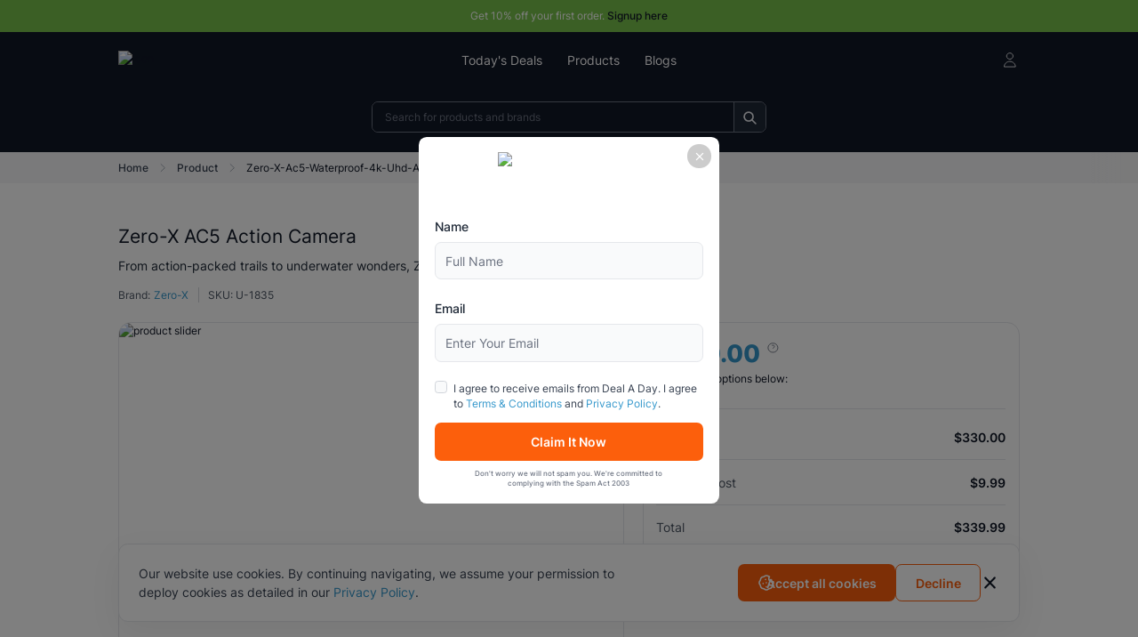

--- FILE ---
content_type: text/html; charset=utf-8
request_url: https://dealaday.co.nz/product/zero-x-ac5-waterproof-4k-uhd-action-camera-w-touch-screen-wifi
body_size: 6827
content:
<!DOCTYPE html><html><head><meta charSet="utf-8"/><meta name="viewport" content="width=device-width"/><title>Zero-X AC5 Action Camera - Deal a Day Store</title><meta name="description" content="&lt;p&gt;Unleash Your Adventure with the Zero-X AC5 Action Camera!&lt;/p&gt;
&lt;p&gt;&lt;br /&gt;Experience the thrill of life&#x27;s most dynamic moments like never before with the Zero-X AC5 Action Camera. Designed to exceed your expectations, this powerhouse of technology ensures every adventure is captured in breathtaking detail.&lt;/p&gt;
&lt;p&gt;&lt;br /&gt;Immerse yourself in the world of high-definition action with 4K UHD resolution. Your recordings will pulsate with life, preserving every detail for posterity. Relive your adrenaline-pumping escapades vividly, each time you hit play.&lt;/p&gt;
&lt;p&gt;&lt;br /&gt;Powered by a 12MP Sony sensor with High Dynamic Range, the AC5 ensures superior video quality regardless of the shooting environment. From sun-soaked landscapes to dimly lit trails, your footage radiates brilliance and authenticity.&lt;/p&gt;
&lt;p&gt;&lt;br /&gt;Dive into the action without hesitation, as the AC5 is waterproof up to 10 meters without a case, and an astounding 30 meters with it. Capturing underwater wonders or conquering the waves has never been this accessible.&lt;/p&gt;
&lt;p&gt;&lt;br /&gt;With a formidable 900mAh battery, you&#x27;ll be recording for up to 90 minutes without missing a beat. The AC5 accompanies you through your adventures, ensuring no iconic moment goes unrecorded.&lt;/p&gt;
&lt;p&gt;&lt;br /&gt;Explore a new perspective with the 2-inch IPS display. Effortlessly switch between angles, preview your footage, and adjust settings on the go. Your creativity is boundless, and the AC5 empowers you to share your vision.&lt;/p&gt;
&lt;p&gt;&lt;br /&gt;Stay connected with WiFi connectivity. Monitor and control your camera through your smartphone, offering seamless integration between your device and your creative process.&lt;/p&gt;
&lt;p&gt;&lt;br /&gt;Unleash your inner filmmaker with image stabilization and versatile camera modes including timelapse, slow motion, and burst mode. The AC5 adapts to your recording requirements, so you&#x27;re always in command of your storytelling.&lt;/p&gt;
&lt;p&gt;&lt;br /&gt;Elevate your adventures with the Zero-X AC5 Action Camera. It&#x27;s not just a camera; it&#x27;s your passport to relive, share, and celebrate every pulse-pounding moment. Capture life, the way it was meant to be experienced.&lt;/p&gt;
&lt;p&gt;&lt;br /&gt;Ready to capture the extraordinary? Grab your Zero-X AC5 now and seize your next adventure!&lt;br /&gt;&lt;br /&gt;&lt;/p&gt;
&lt;div class=&quot;woocommerce-tabs wc-tabs-wrapper&quot;&gt;
&lt;div id=&quot;tab-description&quot; class=&quot;woocommerce-Tabs-panel woocommerce-Tabs-panel--description panel entry-content wc-tab&quot; role=&quot;tabpanel&quot; aria-labelledby=&quot;tab-title-description&quot;&gt;
&lt;p&gt;Key Features:&lt;br /&gt;&amp;ndash; Captures action-packed moments at 4K UHD resolution for detailed and vivid recordings&lt;br /&gt;&amp;ndash; Equipped with a 12MP Sony sensor with High Dynamic Range for optimum video quality in various shooting conditions&lt;br /&gt;&amp;ndash; Waterproof up to 10m without case. (Up to 30m with case)&lt;br /&gt;&amp;ndash; Up to 90 minutes of recording, thanks to its 900mAh battery&lt;br /&gt;&amp;ndash; For convenient viewing of footage from different angles, comes with a 2-inch IPS display&lt;br /&gt;&amp;ndash; WiFi connectivity allows for monitoring and control through your compatible smartphone&lt;br /&gt;&amp;ndash; Incorporates image stabilisation plus various camera modes including timelapse, slow motion, and burst mode to handle different recording requirements&lt;/p&gt;
&lt;p&gt;&lt;br /&gt;Specs:&lt;br /&gt;Model: ZXM-AC5&lt;br /&gt;Colour: Black&lt;br /&gt;Camera Resolution: 12MP&lt;br /&gt;Display Type: LCD Touchscreen&lt;br /&gt;Display Size (inch): 2&lt;br /&gt;Media Type: Micro SD&lt;/p&gt;
&lt;p&gt;&lt;br /&gt;What&amp;rsquo;s In The Box?&lt;br /&gt;1x ZXM-AC5 Action Camera&lt;br /&gt;1x USB Charging &amp;amp; Data Cable&lt;br /&gt;1x Waterproof Casing&lt;br /&gt;1x Bike Mount&lt;br /&gt;2x Quick Release Mount&lt;br /&gt;1x 3M Adhesive Mount&lt;br /&gt;3x 3 Way Mount&lt;br /&gt;4x Straps&lt;br /&gt;2x Tripod Adapters&lt;/p&gt;
&lt;/div&gt;
&lt;/div&gt;"/><meta property="og:title" content="Zero-X AC5 Action Camera - Deal a Day Store"/><meta property="og:description" content="&lt;p&gt;Unleash Your Adventure with the Zero-X AC5 Action Camera!&lt;/p&gt;
&lt;p&gt;&lt;br /&gt;Experience the thrill of life&#x27;s most dynamic moments like never before with the Zero-X AC5 Action Camera. Designed to exceed your expectations, this powerhouse of technology ensures every adventure is captured in breathtaking detail.&lt;/p&gt;
&lt;p&gt;&lt;br /&gt;Immerse yourself in the world of high-definition action with 4K UHD resolution. Your recordings will pulsate with life, preserving every detail for posterity. Relive your adrenaline-pumping escapades vividly, each time you hit play.&lt;/p&gt;
&lt;p&gt;&lt;br /&gt;Powered by a 12MP Sony sensor with High Dynamic Range, the AC5 ensures superior video quality regardless of the shooting environment. From sun-soaked landscapes to dimly lit trails, your footage radiates brilliance and authenticity.&lt;/p&gt;
&lt;p&gt;&lt;br /&gt;Dive into the action without hesitation, as the AC5 is waterproof up to 10 meters without a case, and an astounding 30 meters with it. Capturing underwater wonders or conquering the waves has never been this accessible.&lt;/p&gt;
&lt;p&gt;&lt;br /&gt;With a formidable 900mAh battery, you&#x27;ll be recording for up to 90 minutes without missing a beat. The AC5 accompanies you through your adventures, ensuring no iconic moment goes unrecorded.&lt;/p&gt;
&lt;p&gt;&lt;br /&gt;Explore a new perspective with the 2-inch IPS display. Effortlessly switch between angles, preview your footage, and adjust settings on the go. Your creativity is boundless, and the AC5 empowers you to share your vision.&lt;/p&gt;
&lt;p&gt;&lt;br /&gt;Stay connected with WiFi connectivity. Monitor and control your camera through your smartphone, offering seamless integration between your device and your creative process.&lt;/p&gt;
&lt;p&gt;&lt;br /&gt;Unleash your inner filmmaker with image stabilization and versatile camera modes including timelapse, slow motion, and burst mode. The AC5 adapts to your recording requirements, so you&#x27;re always in command of your storytelling.&lt;/p&gt;
&lt;p&gt;&lt;br /&gt;Elevate your adventures with the Zero-X AC5 Action Camera. It&#x27;s not just a camera; it&#x27;s your passport to relive, share, and celebrate every pulse-pounding moment. Capture life, the way it was meant to be experienced.&lt;/p&gt;
&lt;p&gt;&lt;br /&gt;Ready to capture the extraordinary? Grab your Zero-X AC5 now and seize your next adventure!&lt;br /&gt;&lt;br /&gt;&lt;/p&gt;
&lt;div class=&quot;woocommerce-tabs wc-tabs-wrapper&quot;&gt;
&lt;div id=&quot;tab-description&quot; class=&quot;woocommerce-Tabs-panel woocommerce-Tabs-panel--description panel entry-content wc-tab&quot; role=&quot;tabpanel&quot; aria-labelledby=&quot;tab-title-description&quot;&gt;
&lt;p&gt;Key Features:&lt;br /&gt;&amp;ndash; Captures action-packed moments at 4K UHD resolution for detailed and vivid recordings&lt;br /&gt;&amp;ndash; Equipped with a 12MP Sony sensor with High Dynamic Range for optimum video quality in various shooting conditions&lt;br /&gt;&amp;ndash; Waterproof up to 10m without case. (Up to 30m with case)&lt;br /&gt;&amp;ndash; Up to 90 minutes of recording, thanks to its 900mAh battery&lt;br /&gt;&amp;ndash; For convenient viewing of footage from different angles, comes with a 2-inch IPS display&lt;br /&gt;&amp;ndash; WiFi connectivity allows for monitoring and control through your compatible smartphone&lt;br /&gt;&amp;ndash; Incorporates image stabilisation plus various camera modes including timelapse, slow motion, and burst mode to handle different recording requirements&lt;/p&gt;
&lt;p&gt;&lt;br /&gt;Specs:&lt;br /&gt;Model: ZXM-AC5&lt;br /&gt;Colour: Black&lt;br /&gt;Camera Resolution: 12MP&lt;br /&gt;Display Type: LCD Touchscreen&lt;br /&gt;Display Size (inch): 2&lt;br /&gt;Media Type: Micro SD&lt;/p&gt;
&lt;p&gt;&lt;br /&gt;What&amp;rsquo;s In The Box?&lt;br /&gt;1x ZXM-AC5 Action Camera&lt;br /&gt;1x USB Charging &amp;amp; Data Cable&lt;br /&gt;1x Waterproof Casing&lt;br /&gt;1x Bike Mount&lt;br /&gt;2x Quick Release Mount&lt;br /&gt;1x 3M Adhesive Mount&lt;br /&gt;3x 3 Way Mount&lt;br /&gt;4x Straps&lt;br /&gt;2x Tripod Adapters&lt;/p&gt;
&lt;/div&gt;
&lt;/div&gt;"/><meta property="og:url" content="https://dealaday.co.nz/product/zero-x-ac5-waterproof-4k-uhd-action-camera-w-touch-screen-wifi"/><meta property="og:type" content="website"/><link rel="favicon"/><meta name="next-head-count" content="11"/><link rel="preload" href="/_next/static/css/c5202505e25f308a.css" as="style"/><link rel="stylesheet" href="/_next/static/css/c5202505e25f308a.css" data-n-g=""/><noscript data-n-css=""></noscript><script defer="" nomodule="" src="/_next/static/chunks/polyfills-c67a75d1b6f99dc8.js" type="4d1003218bacb72397f036d2-text/javascript"></script><script src="/_next/static/chunks/webpack-d761d46b3ba078dd.js" defer="" type="4d1003218bacb72397f036d2-text/javascript"></script><script src="/_next/static/chunks/framework-79bce4a3a540b080.js" defer="" type="4d1003218bacb72397f036d2-text/javascript"></script><script src="/_next/static/chunks/main-4352cb4d1a7f2d43.js" defer="" type="4d1003218bacb72397f036d2-text/javascript"></script><script src="/_next/static/chunks/pages/_app-41aaeb463a8f941a.js" defer="" type="4d1003218bacb72397f036d2-text/javascript"></script><script src="/_next/static/chunks/9669-717a9715523e4f77.js" defer="" type="4d1003218bacb72397f036d2-text/javascript"></script><script src="/_next/static/chunks/1098-e98ee2daea68222d.js" defer="" type="4d1003218bacb72397f036d2-text/javascript"></script><script src="/_next/static/chunks/6069-e98056ddad89b9f6.js" defer="" type="4d1003218bacb72397f036d2-text/javascript"></script><script src="/_next/static/chunks/8842-b826dd354b24ff69.js" defer="" type="4d1003218bacb72397f036d2-text/javascript"></script><script src="/_next/static/chunks/pages/product/%5Bslug%5D-ee9dd481867b320a.js" defer="" type="4d1003218bacb72397f036d2-text/javascript"></script><script src="/_next/static/4HTWg_5PsAlgn0G4yBxGr/_buildManifest.js" defer="" type="4d1003218bacb72397f036d2-text/javascript"></script><script src="/_next/static/4HTWg_5PsAlgn0G4yBxGr/_ssgManifest.js" defer="" type="4d1003218bacb72397f036d2-text/javascript"></script></head><body><div id="__next" data-reactroot=""><img width="99999" alt="" height="99999" style="pointer-events:none;position:absolute;top:0;left:0;width:99vw;height:99vh;max-width:99vw;max-height:99vh" src="[data-uri]"/></div><script id="__NEXT_DATA__" type="application/json">{"props":{"pageProps":{"result":{"product":{"id":"bb5cbac9-971e-40da-8b2b-3afc19a0dd3a","slug":"zero-x-ac5-waterproof-4k-uhd-action-camera-w-touch-screen-wifi","title":"Zero-X AC5 Action Camera","placeholder":null,"excerpt":"From action-packed trails to underwater wonders, Zero-X AC5 delivers. Experience it today!","regular_price":330,"sale_price":330,"deal":{"percentage":10},"discount":{"percentage":false,"amount":false},"shipping_days":7,"shipping_cost":9.99,"icons":[],"cover":"https://dealaday-images.eu-central-1.linodeobjects.com/50562df16723b7b7d498989070eca871/U-1835.jpeg","is_configured":false,"is_one_option":false,"in_wishlist":false,"wishlist_id":"","featured":false,"in_stock":false,"remaining_stock":0,"seo_title":"Zero-X AC5 Action Camera | Deal A Day","seo_keywords":null,"seo_description":"Unveiling the Zero-X AC5 Action Camera: A New Dimension of Adventure","product_info_id":"d14eedcd-858b-4588-923e-275e72918a77","children":[],"description":"\u003cp\u003eUnleash Your Adventure with the Zero-X AC5 Action Camera!\u003c/p\u003e\r\n\u003cp\u003e\u003cbr /\u003eExperience the thrill of life's most dynamic moments like never before with the Zero-X AC5 Action Camera. Designed to exceed your expectations, this powerhouse of technology ensures every adventure is captured in breathtaking detail.\u003c/p\u003e\r\n\u003cp\u003e\u003cbr /\u003eImmerse yourself in the world of high-definition action with 4K UHD resolution. Your recordings will pulsate with life, preserving every detail for posterity. Relive your adrenaline-pumping escapades vividly, each time you hit play.\u003c/p\u003e\r\n\u003cp\u003e\u003cbr /\u003ePowered by a 12MP Sony sensor with High Dynamic Range, the AC5 ensures superior video quality regardless of the shooting environment. From sun-soaked landscapes to dimly lit trails, your footage radiates brilliance and authenticity.\u003c/p\u003e\r\n\u003cp\u003e\u003cbr /\u003eDive into the action without hesitation, as the AC5 is waterproof up to 10 meters without a case, and an astounding 30 meters with it. Capturing underwater wonders or conquering the waves has never been this accessible.\u003c/p\u003e\r\n\u003cp\u003e\u003cbr /\u003eWith a formidable 900mAh battery, you'll be recording for up to 90 minutes without missing a beat. The AC5 accompanies you through your adventures, ensuring no iconic moment goes unrecorded.\u003c/p\u003e\r\n\u003cp\u003e\u003cbr /\u003eExplore a new perspective with the 2-inch IPS display. Effortlessly switch between angles, preview your footage, and adjust settings on the go. Your creativity is boundless, and the AC5 empowers you to share your vision.\u003c/p\u003e\r\n\u003cp\u003e\u003cbr /\u003eStay connected with WiFi connectivity. Monitor and control your camera through your smartphone, offering seamless integration between your device and your creative process.\u003c/p\u003e\r\n\u003cp\u003e\u003cbr /\u003eUnleash your inner filmmaker with image stabilization and versatile camera modes including timelapse, slow motion, and burst mode. The AC5 adapts to your recording requirements, so you're always in command of your storytelling.\u003c/p\u003e\r\n\u003cp\u003e\u003cbr /\u003eElevate your adventures with the Zero-X AC5 Action Camera. It's not just a camera; it's your passport to relive, share, and celebrate every pulse-pounding moment. Capture life, the way it was meant to be experienced.\u003c/p\u003e\r\n\u003cp\u003e\u003cbr /\u003eReady to capture the extraordinary? Grab your Zero-X AC5 now and seize your next adventure!\u003cbr /\u003e\u003cbr /\u003e\u003c/p\u003e\r\n\u003cdiv class=\"woocommerce-tabs wc-tabs-wrapper\"\u003e\r\n\u003cdiv id=\"tab-description\" class=\"woocommerce-Tabs-panel woocommerce-Tabs-panel--description panel entry-content wc-tab\" role=\"tabpanel\" aria-labelledby=\"tab-title-description\"\u003e\r\n\u003cp\u003eKey Features:\u003cbr /\u003e\u0026ndash; Captures action-packed moments at 4K UHD resolution for detailed and vivid recordings\u003cbr /\u003e\u0026ndash; Equipped with a 12MP Sony sensor with High Dynamic Range for optimum video quality in various shooting conditions\u003cbr /\u003e\u0026ndash; Waterproof up to 10m without case. (Up to 30m with case)\u003cbr /\u003e\u0026ndash; Up to 90 minutes of recording, thanks to its 900mAh battery\u003cbr /\u003e\u0026ndash; For convenient viewing of footage from different angles, comes with a 2-inch IPS display\u003cbr /\u003e\u0026ndash; WiFi connectivity allows for monitoring and control through your compatible smartphone\u003cbr /\u003e\u0026ndash; Incorporates image stabilisation plus various camera modes including timelapse, slow motion, and burst mode to handle different recording requirements\u003c/p\u003e\r\n\u003cp\u003e\u003cbr /\u003eSpecs:\u003cbr /\u003eModel: ZXM-AC5\u003cbr /\u003eColour: Black\u003cbr /\u003eCamera Resolution: 12MP\u003cbr /\u003eDisplay Type: LCD Touchscreen\u003cbr /\u003eDisplay Size (inch): 2\u003cbr /\u003eMedia Type: Micro SD\u003c/p\u003e\r\n\u003cp\u003e\u003cbr /\u003eWhat\u0026rsquo;s In The Box?\u003cbr /\u003e1x ZXM-AC5 Action Camera\u003cbr /\u003e1x USB Charging \u0026amp; Data Cable\u003cbr /\u003e1x Waterproof Casing\u003cbr /\u003e1x Bike Mount\u003cbr /\u003e2x Quick Release Mount\u003cbr /\u003e1x 3M Adhesive Mount\u003cbr /\u003e3x 3 Way Mount\u003cbr /\u003e4x Straps\u003cbr /\u003e2x Tripod Adapters\u003c/p\u003e\r\n\u003c/div\u003e\r\n\u003c/div\u003e","sku":"U-1835","categories":[{"id":"d583b53d-e77c-4238-9ea8-935ca9deeac3","name":"Electronics","parent":{"id":"3b836d2f-b169-4821-88de-34e130b3d91d","name":"Electronics \u0026 Entertainment","parent":[]}}],"delivery_information":"","warranty_information":"","faq":[],"additional_info":[],"video_url":null,"brand":{"id":"a5981317-cef5-48bb-b842-349cf09fcc71","name":"Zero-X","badge":""},"configurations":[],"gallery":{"data":[{"id":92,"name":45,"url":"https://dealaday-images.eu-central-1.linodeobjects.com/50562df16723b7b7d498989070eca871/U-1835.jpeg"}]}},"recently_viewed":[{"id":"d83b8981-6486-45f5-a3b7-b0fb24a62823","slug":"google-chromecast-4-with-google-tv-hd","title":"Google Chromecast 4 with Google TV HD","placeholder":null,"excerpt":"","regular_price":69,"sale_price":69,"deal":[],"discount":{"percentage":false,"amount":false},"shipping_days":0,"shipping_cost":0,"icons":[],"cover":"https://dealaday-images.eu-central-1.linodeobjects.com/f8bf09f5fceaea80e1f864a1b48938bf/GoogleChromecast4-Snowwithremote-1.jpg","is_configured":false,"is_one_option":false,"in_wishlist":false,"wishlist_id":"","featured":false,"in_stock":false,"remaining_stock":0,"seo_title":"Google Chromecast 4 with Google TV HD | Deal A Day","seo_keywords":null,"seo_description":"Enjoy watching multimedia content in stunning resolution, thanks to the Google Chromecast with Google TV HD. With this streaming device, you’ll receive personalised recommendations based on your viewing history from all your subscriptions."},{"id":"1347c77e-4fe0-4b3c-8405-0be78b9f0e42","slug":"spector-800ml-mini-dehumidifier-moisture-absorber-home-office-air-purify-dryer","title":"Spector Mini Dehumidifier 800ML Air Dryer for Home and Office","placeholder":null,"excerpt":"Fight fire with fire. Or really \u003cstrong\u003efight moisture with a dehumidifier\u003c/strong\u003e. Pull water out of the air to combat the problems that moisture can cause in your home. Help prevent mould on your clothes furniture and linen.","regular_price":72,"sale_price":72,"deal":[],"discount":{"percentage":false,"amount":false},"shipping_days":0,"shipping_cost":0,"icons":[],"cover":"https://dealaday-images.eu-central-1.linodeobjects.com/9578aa9ce37ad68f4b9f61c02a933ba4/lifestyle_qlfurdid3neqf4mq.jpg","is_configured":false,"is_one_option":false,"in_wishlist":false,"wishlist_id":"","featured":false,"in_stock":true,"remaining_stock":100,"seo_title":"Spector Mini Dehumidifier 800ML Air Dryer for Home and Office | Deal A Day","seo_keywords":null,"seo_description":"Say goodbye to damp and musty air with the Spector 600ML Mini Dehumidifier. This powerful air dryer is perfect for keeping your home, office, or any other small space dry and comfortable. With its advanced technology, it effectively absorbs moisture from"},{"id":"5ea18e65-d8f1-432c-8d3a-51a38923420b","slug":"manan-air-diesel-heater-5kw-12v-tank","title":"Manan Air Diesel Heater Tank","placeholder":null,"excerpt":"\u003cp\u003eStay toasty with your new diesel heater. \u003cstrong\u003eKeep your truck caravan car tent or boat warm\u003c/strong\u003e. All you need is a 12v power supply and some diesel. Just make sure you exhaust it properly.\u003c/p\u003e","regular_price":350,"sale_price":350,"deal":[],"discount":{"percentage":false,"amount":false},"shipping_days":0,"shipping_cost":0,"icons":[],"cover":"https://dealaday-images.eu-central-1.linodeobjects.com/c2d10ce70bc6c8f53681ba384ccb840a/lifestyle1_mk51tjr4zciuj94c.jpg","is_configured":false,"is_one_option":false,"in_wishlist":false,"wishlist_id":"","featured":false,"in_stock":true,"remaining_stock":100,"seo_title":"Manan Air Diesel Heater Tank | Deal A Day","seo_keywords":null,"seo_description":"Don't let the cold weather ruin your outdoor adventures. With Manan Air Diesel Heater 5KW 12V Tank Vent Duct Thermostat Caravan Motorhome, you can keep yourself and your loved ones warm and comfortable on the road. This heater is designed to provide relia"},{"id":"2eb3dac4-a5a8-4988-978b-70e1a17009cf","slug":"apple-watch-series-3-gps-stainless-steel-42mm-space-grey-refurb","title":"Apple Watch Series 3  Grey Refurb","placeholder":null,"excerpt":"Apple Watch Series 3, adding built-in cellular to the world\u0026rsquo;s number one watch. Whether users are out for a run, at the pool or just trying to be more active throughout their day,","regular_price":299,"sale_price":289,"deal":{"percentage":10},"discount":{"percentage":3,"amount":10},"shipping_days":0,"shipping_cost":0,"icons":[],"cover":"https://dealaday-images.eu-central-1.linodeobjects.com/fc61d0a773fcc42b8fe6a8a6297fbce4/U-APSW003.jpeg","is_configured":false,"is_one_option":false,"in_wishlist":false,"wishlist_id":"","featured":false,"in_stock":false,"remaining_stock":0,"seo_title":"Apple Watch Series 3  Grey Refurb | Deal A Day","seo_keywords":null,"seo_description":"Apple Watch Series 3, adding built-in cellular to the world\u0026rsquo;s number one watch. Whether users are out for a run, at the pool or just trying to be more active throughout their day, Apple Watch Se ..."},{"id":"e3006b34-eceb-466b-b56b-854b39ab50c1","slug":"urban-spec-waterproof-1080p-hunting-trail-camera","title":"Urban Spec Waterproof 1080P Hunting Trail Camera","placeholder":null,"excerpt":"","regular_price":199,"sale_price":98,"deal":[],"discount":{"percentage":51,"amount":101},"shipping_days":0,"shipping_cost":0,"icons":[],"cover":"https://dealaday-images.eu-central-1.linodeobjects.com/a012869311d64a44b5a0d567cd20de04/Hunting-Camera-3.jpg","is_configured":false,"is_one_option":false,"in_wishlist":false,"wishlist_id":"","featured":false,"in_stock":true,"remaining_stock":3,"seo_title":"Urban Spec Waterproof 1080P Hunting Trail Camera | Deal A Day","seo_keywords":null,"seo_description":"Capture the great outdoors like you’ve never seen it before! Looking for that elusive trophy animal out in the bush? The Urban Spec Waterproof Hunting Trail Camera is a 24MP 1080P camera designed for capturing stunning detail and clarity in the wild."}],"related_products":[{"id":"5d020eb4-3bbc-419b-8e5a-e85a2e63d48a","slug":"logitech-c270-webcam","title":"Logitech Webcam - C270  or C310","placeholder":"Logitech C270 Webcam","excerpt":"","regular_price":100,"sale_price":63,"deal":[],"discount":{"percentage":37,"amount":37},"shipping_days":0,"shipping_cost":0,"icons":[],"cover":"https://dealaday-images.eu-central-1.linodeobjects.com/2683f10bde07984e524f91f1dcd1d7d5/U-2411.jpeg","is_configured":false,"is_one_option":false,"in_wishlist":false,"wishlist_id":"","featured":false,"in_stock":true,"remaining_stock":55,"seo_title":"Logitech Webcam - C270  or C310 | Deal A Day","seo_keywords":null,"seo_description":"HD 720p video calling that’s simple—on most major IMs, including Logitech Vid HD.\r\n\r\nFeatures:\r\nHD video calls\r\nYou’ll get HD 720p video calling on most major instant messaging applications and Logitech V ..."},{"id":"9c80ed7b-bba9-4d24-b152-e1d52ebfeb08","slug":"urban-easy-lock-air-vent-phone-holder","title":"Urban Easy-Lock Air Vent Phone Holder","placeholder":null,"excerpt":"","regular_price":10,"sale_price":10,"deal":{"percentage":10},"discount":{"percentage":false,"amount":false},"shipping_days":7,"shipping_cost":2.99,"icons":[],"cover":"https://dealaday-images.eu-central-1.linodeobjects.com/7f2326d365aff3bea1b5b33c1415269c/U-1937.jpeg","is_configured":false,"is_one_option":false,"in_wishlist":false,"wishlist_id":"","featured":false,"in_stock":true,"remaining_stock":32,"seo_title":"Urban Easy-Lock Air Vent Phone Holder | Deal A Day","seo_keywords":null,"seo_description":"The HOCO CA86 Air Vent Car Phone Holder is a convenient and reliable accessory for drivers. With its easy-lock design, the holder keeps your phone secure and accessible so you can safely access your d ..."},{"id":"d8ba463e-570b-47f3-9b81-7008bb9f0f43","slug":"smarthealth-upper-arm-blood-pressure-monitor","title":"SmartHealth Upper Arm Blood Pressure Monitor","placeholder":null,"excerpt":"Monitor your blood pressure accurately with SmartHealth's Upper Arm Monitor.","regular_price":99,"sale_price":43,"deal":{"percentage":10},"discount":{"percentage":57,"amount":56},"shipping_days":7,"shipping_cost":4.99,"icons":[],"cover":"https://dealaday-images.eu-central-1.linodeobjects.com/8b749c2d3de9c726555c87b137046929/U-2322.jpeg","is_configured":false,"is_one_option":false,"in_wishlist":false,"wishlist_id":"","featured":false,"in_stock":false,"remaining_stock":0,"seo_title":"SmartHealth Upper Arm Blood Pressure Monitor | Deal A Day","seo_keywords":null,"seo_description":"Prioritize your well-being with SmartHealth Upper Arm BP Monitoring device."},{"id":"4fb8f904-9945-45b5-8a68-5d0133e21dd7","slug":"smarthealth-wrist-blood-pressure-monitor","title":"SmartHealth Wrist+ Blood Pressure Monitor","placeholder":null,"excerpt":"Stay on top of your health with SmartHealth Wrist+ BP Monitor. Accurate readings, and informed choices.","regular_price":79,"sale_price":35,"deal":{"percentage":10},"discount":{"percentage":56,"amount":44},"shipping_days":7,"shipping_cost":4.99,"icons":[],"cover":"https://dealaday-images.eu-central-1.linodeobjects.com/852a109a9c41e95d4afd7cfe8e754004/U-2321.jpeg","is_configured":false,"is_one_option":false,"in_wishlist":false,"wishlist_id":"","featured":false,"in_stock":false,"remaining_stock":0,"seo_title":"SmartHealth Wrist+ Blood Pressure Monitor | Deal A Day","seo_keywords":null,"seo_description":"Take charge of your well-being with SmartHealth Wrist+ Blood Pressure Monitor. Get yours today!"},{"id":"fa2a1f0f-b5f1-4d56-b9ee-4c8e35a93192","slug":"zuru-smashers-dino-island-giant-skull","title":"Zuru Smashers Dino Island Giant Skull","placeholder":null,"excerpt":"Explore, collect, and conquer with Zuru Smashers Dino Island Giant Skull. Get yours today!","regular_price":97,"sale_price":79,"deal":{"percentage":10},"discount":{"percentage":19,"amount":18},"shipping_days":7,"shipping_cost":4.99,"icons":[],"cover":"https://dealaday-images.eu-central-1.linodeobjects.com/c5c3a785d01912cca1fd3d92a987ba52/U-1489.jpeg","is_configured":false,"is_one_option":false,"in_wishlist":false,"wishlist_id":"","featured":false,"in_stock":false,"remaining_stock":0,"seo_title":"Zuru Smashers Dino Island Giant Skull | Deal A Day","seo_keywords":null,"seo_description":"Zuru Smashers Dino Island Giant Skull: A world of dino excitement in one playset."},{"id":"5b8d5d0c-e379-4c1e-a558-a0a8ef47b557","slug":"weight-watchers-body-analysis-smart-scale","title":"Weight Watchers Body Analysis Smart Scale","placeholder":null,"excerpt":"Transform your health journey with Weight Watchers Smart Scale. Accurate insights for progress.","regular_price":150,"sale_price":81,"deal":{"percentage":10},"discount":{"percentage":46,"amount":69},"shipping_days":7,"shipping_cost":4.99,"icons":[],"cover":"https://dealaday-images.eu-central-1.linodeobjects.com/fdfa5eccb5c3a440b73f04c590466468/U-1602.png","is_configured":false,"is_one_option":false,"in_wishlist":false,"wishlist_id":"","featured":false,"in_stock":true,"remaining_stock":51,"seo_title":"Weight Watchers Body Analysis Smart Scale | Deal A Day","seo_keywords":null,"seo_description":"Gain personalized insights for wellness with Weight Watchers Body Analysis Smart Scale. Start your journey now!"}]},"slug":"zero-x-ac5-waterproof-4k-uhd-action-camera-w-touch-screen-wifi"},"__N_SSG":true},"page":"/product/[slug]","query":{"slug":"zero-x-ac5-waterproof-4k-uhd-action-camera-w-touch-screen-wifi"},"buildId":"4HTWg_5PsAlgn0G4yBxGr","isFallback":false,"gsp":true,"scriptLoader":[]}</script><script src="/cdn-cgi/scripts/7d0fa10a/cloudflare-static/rocket-loader.min.js" data-cf-settings="4d1003218bacb72397f036d2-|49" defer></script><script defer src="https://static.cloudflareinsights.com/beacon.min.js/vcd15cbe7772f49c399c6a5babf22c1241717689176015" integrity="sha512-ZpsOmlRQV6y907TI0dKBHq9Md29nnaEIPlkf84rnaERnq6zvWvPUqr2ft8M1aS28oN72PdrCzSjY4U6VaAw1EQ==" data-cf-beacon='{"version":"2024.11.0","token":"1df4ce09ae1a41a6812aeac8fa97c520","r":1,"server_timing":{"name":{"cfCacheStatus":true,"cfEdge":true,"cfExtPri":true,"cfL4":true,"cfOrigin":true,"cfSpeedBrain":true},"location_startswith":null}}' crossorigin="anonymous"></script>
</body></html>

--- FILE ---
content_type: text/css; charset=utf-8
request_url: https://dealaday.co.nz/_next/static/css/c5202505e25f308a.css
body_size: 25175
content:
@charset "UTF-8";.slick-slider{box-sizing:border-box;-webkit-user-select:none;-moz-user-select:none;user-select:none;-webkit-touch-callout:none;-khtml-user-select:none;touch-action:pan-y;-webkit-tap-highlight-color:transparent}.slick-list,.slick-slider{position:relative;display:block}.slick-list{overflow:hidden;margin:0;padding:0}.slick-list:focus{outline:none}.slick-list.dragging{cursor:pointer;cursor:hand}.slick-slider .slick-list,.slick-slider .slick-track{transform:translateZ(0)}.slick-track{position:relative;top:0;left:0;display:block;margin-left:auto;margin-right:auto}.slick-track:after,.slick-track:before{display:table;content:""}.slick-track:after{clear:both}.slick-loading .slick-track{visibility:hidden}.slick-slide{display:none;float:left;height:100%;min-height:1px}[dir=rtl] .slick-slide{float:right}.slick-slide img{display:block}.slick-slide.slick-loading img{display:none}.slick-slide.dragging img{pointer-events:none}.slick-initialized .slick-slide{display:block}.slick-loading .slick-slide{visibility:hidden}.slick-vertical .slick-slide{display:block;height:auto;border:1px solid transparent}.slick-arrow.slick-hidden{display:none}.slick-loading .slick-list{background:#fff url(/_next/static/media/ajax-loader.0b80f665.gif) 50% no-repeat}@font-face{font-family:slick;font-weight:400;font-style:normal;src:url(/_next/static/media/slick.25572f22.eot);src:url(/_next/static/media/slick.25572f22.eot?#iefix) format("embedded-opentype"),url(/_next/static/media/slick.653a4cbb.woff) format("woff"),url(/_next/static/media/slick.6aa1ee46.ttf) format("truetype"),url(/_next/static/media/slick.f895cfdf.svg#slick) format("svg")}.slick-next,.slick-prev{font-size:0;line-height:0;position:absolute;top:50%;display:block;width:20px;height:20px;padding:0;transform:translateY(-50%);cursor:pointer;border:none}.slick-next,.slick-next:focus,.slick-next:hover,.slick-prev,.slick-prev:focus,.slick-prev:hover{color:transparent;outline:none;background:transparent}.slick-next:focus:before,.slick-next:hover:before,.slick-prev:focus:before,.slick-prev:hover:before{opacity:1}.slick-next.slick-disabled:before,.slick-prev.slick-disabled:before{opacity:.25}.slick-next:before,.slick-prev:before{font-family:slick;font-size:20px;line-height:1;opacity:.75;color:#fff;-webkit-font-smoothing:antialiased;-moz-osx-font-smoothing:grayscale}.slick-prev{left:-25px}[dir=rtl] .slick-prev{right:-25px;left:auto}.slick-prev:before{content:"←"}[dir=rtl] .slick-prev:before{content:"→"}.slick-next{right:-25px}[dir=rtl] .slick-next{right:auto;left:-25px}.slick-next:before{content:"→"}[dir=rtl] .slick-next:before{content:"←"}.slick-dotted.slick-slider{margin-bottom:30px}.slick-dots{position:absolute;bottom:-25px;display:block;width:100%;padding:0;margin:0;list-style:none;text-align:center}.slick-dots li{position:relative;display:inline-block;margin:0 5px;padding:0}.slick-dots li,.slick-dots li button{width:20px;height:20px;cursor:pointer}.slick-dots li button{font-size:0;line-height:0;display:block;padding:5px;color:transparent;border:0;outline:none;background:transparent}.slick-dots li button:focus,.slick-dots li button:hover{outline:none}.slick-dots li button:focus:before,.slick-dots li button:hover:before{opacity:1}.slick-dots li button:before{font-family:slick;font-size:6px;line-height:20px;position:absolute;top:0;left:0;width:20px;height:20px;content:"•";text-align:center;opacity:.25;color:#000;-webkit-font-smoothing:antialiased;-moz-osx-font-smoothing:grayscale}.slick-dots li.slick-active button:before{opacity:.75;color:#000}@import url("https://fonts.googleapis.com/css2?family=Inter:wght@200;300;400;500;600;700;800&display=swap");

/* ! tailwindcss v3.2.4 | MIT License | https://tailwindcss.com */*,:after,:before{box-sizing:border-box;border:0 solid #e5e7eb}:after,:before{--tw-content:""}html{line-height:1.5;-webkit-text-size-adjust:100%;-moz-tab-size:4;-o-tab-size:4;tab-size:4;font-family:ui-sans-serif,system-ui,-apple-system,BlinkMacSystemFont,Segoe UI,Roboto,Helvetica Neue,Arial,Noto Sans,sans-serif,Apple Color Emoji,Segoe UI Emoji,Segoe UI Symbol,Noto Color Emoji;font-feature-settings:normal}body{margin:0;line-height:inherit}hr{height:0;color:inherit;border-top-width:1px}abbr:where([title]){-webkit-text-decoration:underline dotted;text-decoration:underline dotted}h1,h2,h3,h4,h5,h6{font-size:inherit;font-weight:inherit}a{color:inherit;text-decoration:inherit}b,strong{font-weight:bolder}code,kbd,pre,samp{font-family:ui-monospace,SFMono-Regular,Menlo,Monaco,Consolas,Liberation Mono,Courier New,monospace;font-size:1em}small{font-size:80%}sub,sup{font-size:75%;line-height:0;position:relative;vertical-align:baseline}sub{bottom:-.25em}sup{top:-.5em}table{text-indent:0;border-color:inherit;border-collapse:collapse}button,input,optgroup,select,textarea{font-family:inherit;font-size:100%;font-weight:inherit;line-height:inherit;color:inherit;margin:0;padding:0}button,select{text-transform:none}[type=button],[type=reset],[type=submit],button{-webkit-appearance:button;background-color:transparent;background-image:none}:-moz-focusring{outline:auto}:-moz-ui-invalid{box-shadow:none}progress{vertical-align:baseline}::-webkit-inner-spin-button,::-webkit-outer-spin-button{height:auto}[type=search]{-webkit-appearance:textfield;outline-offset:-2px}::-webkit-search-decoration{-webkit-appearance:none}::-webkit-file-upload-button{-webkit-appearance:button;font:inherit}summary{display:list-item}blockquote,dd,dl,figure,h1,h2,h3,h4,h5,h6,hr,p,pre{margin:0}fieldset{margin:0}fieldset,legend{padding:0}menu,ol,ul{list-style:none;margin:0;padding:0}textarea{resize:vertical}input::-moz-placeholder,textarea::-moz-placeholder{color:#9ca3af}input::placeholder,textarea::placeholder{color:#9ca3af}[role=button],button{cursor:pointer}:disabled{cursor:default}audio,canvas,embed,iframe,img,object,svg,video{display:block;vertical-align:middle}img,video{max-width:100%;height:auto}[hidden]{display:none}[multiple],[type=date],[type=datetime-local],[type=email],[type=month],[type=number],[type=password],[type=search],[type=tel],[type=text],[type=time],[type=url],[type=week],select,textarea{-webkit-appearance:none;-moz-appearance:none;appearance:none;background-color:#fff;border-color:#6b7280;border-width:1px;border-radius:0;padding:.5rem .75rem;font-size:1rem;line-height:1.5rem;--tw-shadow:0 0 #0000}[multiple]:focus,[type=date]:focus,[type=datetime-local]:focus,[type=email]:focus,[type=month]:focus,[type=number]:focus,[type=password]:focus,[type=search]:focus,[type=tel]:focus,[type=text]:focus,[type=time]:focus,[type=url]:focus,[type=week]:focus,select:focus,textarea:focus{outline:2px solid transparent;outline-offset:2px;--tw-ring-inset:var(--tw-empty,/*!*/ /*!*/);--tw-ring-offset-width:0px;--tw-ring-offset-color:#fff;--tw-ring-color:#2563eb;--tw-ring-offset-shadow:var(--tw-ring-inset) 0 0 0 var(--tw-ring-offset-width) var(--tw-ring-offset-color);--tw-ring-shadow:var(--tw-ring-inset) 0 0 0 calc(1px + var(--tw-ring-offset-width)) var(--tw-ring-color);box-shadow:var(--tw-ring-offset-shadow),var(--tw-ring-shadow),var(--tw-shadow);border-color:#2563eb}input::-moz-placeholder,textarea::-moz-placeholder{color:#6b7280;opacity:1}input::placeholder,textarea::placeholder{color:#6b7280;opacity:1}::-webkit-datetime-edit-fields-wrapper{padding:0}::-webkit-date-and-time-value{min-height:1.5em}::-webkit-datetime-edit,::-webkit-datetime-edit-day-field,::-webkit-datetime-edit-hour-field,::-webkit-datetime-edit-meridiem-field,::-webkit-datetime-edit-millisecond-field,::-webkit-datetime-edit-minute-field,::-webkit-datetime-edit-month-field,::-webkit-datetime-edit-second-field,::-webkit-datetime-edit-year-field{padding-top:0;padding-bottom:0}select{background-image:url("data:image/svg+xml,%3csvg xmlns='http://www.w3.org/2000/svg' fill='none' viewBox='0 0 20 20'%3e%3cpath stroke='%236B7280' stroke-linecap='round' stroke-linejoin='round' stroke-width='1.5' d='M6 8l4 4 4-4'/%3e%3c/svg%3e");background-position:right .5rem center;background-repeat:no-repeat;background-size:1.5em 1.5em;padding-right:2.5rem;-webkit-print-color-adjust:exact;print-color-adjust:exact}[multiple]{background-image:none;background-position:0 0;background-repeat:unset;background-size:initial;padding-right:.75rem;-webkit-print-color-adjust:unset;print-color-adjust:unset}[type=checkbox],[type=radio]{-webkit-appearance:none;-moz-appearance:none;appearance:none;padding:0;-webkit-print-color-adjust:exact;print-color-adjust:exact;display:inline-block;vertical-align:middle;background-origin:border-box;-webkit-user-select:none;-moz-user-select:none;user-select:none;flex-shrink:0;height:1rem;width:1rem;color:#2563eb;background-color:#fff;border-color:#6b7280;border-width:1px;--tw-shadow:0 0 #0000}[type=checkbox]{border-radius:0}[type=radio]{border-radius:100%}[type=checkbox]:focus,[type=radio]:focus{outline:2px solid transparent;outline-offset:2px;--tw-ring-inset:var(--tw-empty,/*!*/ /*!*/);--tw-ring-offset-width:2px;--tw-ring-offset-color:#fff;--tw-ring-color:#2563eb;--tw-ring-offset-shadow:var(--tw-ring-inset) 0 0 0 var(--tw-ring-offset-width) var(--tw-ring-offset-color);--tw-ring-shadow:var(--tw-ring-inset) 0 0 0 calc(2px + var(--tw-ring-offset-width)) var(--tw-ring-color);box-shadow:var(--tw-ring-offset-shadow),var(--tw-ring-shadow),var(--tw-shadow)}[type=checkbox]:checked,[type=radio]:checked{border-color:transparent;background-color:currentColor;background-size:100% 100%;background-position:50%;background-repeat:no-repeat}[type=checkbox]:checked{background-image:url("data:image/svg+xml,%3csvg viewBox='0 0 16 16' fill='white' xmlns='http://www.w3.org/2000/svg'%3e%3cpath d='M12.207 4.793a1 1 0 010 1.414l-5 5a1 1 0 01-1.414 0l-2-2a1 1 0 011.414-1.414L6.5 9.086l4.293-4.293a1 1 0 011.414 0z'/%3e%3c/svg%3e")}[type=radio]:checked{background-image:url("data:image/svg+xml,%3csvg viewBox='0 0 16 16' fill='white' xmlns='http://www.w3.org/2000/svg'%3e%3ccircle cx='8' cy='8' r='3'/%3e%3c/svg%3e")}[type=checkbox]:checked:focus,[type=checkbox]:checked:hover,[type=radio]:checked:focus,[type=radio]:checked:hover{border-color:transparent;background-color:currentColor}[type=checkbox]:indeterminate{background-image:url("data:image/svg+xml,%3csvg xmlns='http://www.w3.org/2000/svg' fill='none' viewBox='0 0 16 16'%3e%3cpath stroke='white' stroke-linecap='round' stroke-linejoin='round' stroke-width='2' d='M4 8h8'/%3e%3c/svg%3e");border-color:transparent;background-color:currentColor;background-size:100% 100%;background-position:50%;background-repeat:no-repeat}[type=checkbox]:indeterminate:focus,[type=checkbox]:indeterminate:hover{border-color:transparent;background-color:currentColor}[type=file]{background:unset;border-color:inherit;border-width:0;border-radius:0;padding:0;font-size:unset;line-height:inherit}[type=file]:focus{outline:1px solid ButtonText;outline:1px auto -webkit-focus-ring-color}*,:after,:before{--tw-border-spacing-x:0;--tw-border-spacing-y:0;--tw-translate-x:0;--tw-translate-y:0;--tw-rotate:0;--tw-skew-x:0;--tw-skew-y:0;--tw-scale-x:1;--tw-scale-y:1;--tw-pan-x: ;--tw-pan-y: ;--tw-pinch-zoom: ;--tw-scroll-snap-strictness:proximity;--tw-ordinal: ;--tw-slashed-zero: ;--tw-numeric-figure: ;--tw-numeric-spacing: ;--tw-numeric-fraction: ;--tw-ring-inset: ;--tw-ring-offset-width:0px;--tw-ring-offset-color:#fff;--tw-ring-color:rgba(59,130,246,.5);--tw-ring-offset-shadow:0 0 #0000;--tw-ring-shadow:0 0 #0000;--tw-shadow:0 0 #0000;--tw-shadow-colored:0 0 #0000;--tw-blur: ;--tw-brightness: ;--tw-contrast: ;--tw-grayscale: ;--tw-hue-rotate: ;--tw-invert: ;--tw-saturate: ;--tw-sepia: ;--tw-drop-shadow: ;--tw-backdrop-blur: ;--tw-backdrop-brightness: ;--tw-backdrop-contrast: ;--tw-backdrop-grayscale: ;--tw-backdrop-hue-rotate: ;--tw-backdrop-invert: ;--tw-backdrop-opacity: ;--tw-backdrop-saturate: ;--tw-backdrop-sepia: }::backdrop{--tw-border-spacing-x:0;--tw-border-spacing-y:0;--tw-translate-x:0;--tw-translate-y:0;--tw-rotate:0;--tw-skew-x:0;--tw-skew-y:0;--tw-scale-x:1;--tw-scale-y:1;--tw-pan-x: ;--tw-pan-y: ;--tw-pinch-zoom: ;--tw-scroll-snap-strictness:proximity;--tw-ordinal: ;--tw-slashed-zero: ;--tw-numeric-figure: ;--tw-numeric-spacing: ;--tw-numeric-fraction: ;--tw-ring-inset: ;--tw-ring-offset-width:0px;--tw-ring-offset-color:#fff;--tw-ring-color:rgba(59,130,246,.5);--tw-ring-offset-shadow:0 0 #0000;--tw-ring-shadow:0 0 #0000;--tw-shadow:0 0 #0000;--tw-shadow-colored:0 0 #0000;--tw-blur: ;--tw-brightness: ;--tw-contrast: ;--tw-grayscale: ;--tw-hue-rotate: ;--tw-invert: ;--tw-saturate: ;--tw-sepia: ;--tw-drop-shadow: ;--tw-backdrop-blur: ;--tw-backdrop-brightness: ;--tw-backdrop-contrast: ;--tw-backdrop-grayscale: ;--tw-backdrop-hue-rotate: ;--tw-backdrop-invert: ;--tw-backdrop-opacity: ;--tw-backdrop-saturate: ;--tw-backdrop-sepia: }.fixed{position:fixed}.absolute{position:absolute}.relative{position:relative}.inset-0{top:0;right:0;bottom:0;left:0}.left-0{left:0}.right-0{right:0}.bottom-0{bottom:0}.top-0{top:0}.right-1\/2{right:50%}.bottom-1\/2{bottom:50%}.z-0{z-index:0}.z-40{z-index:40}.z-50{z-index:50}.m-0{margin:0}.m-auto{margin:auto}.my-4{margin-top:1rem;margin-bottom:1rem}.mx-5{margin-left:1.25rem;margin-right:1.25rem}.mx-auto{margin-left:auto;margin-right:auto}.mx-1{margin-left:.25rem;margin-right:.25rem}.my-\[2\.4rem\]{margin-top:2.4rem;margin-bottom:2.4rem}.mb-4{margin-bottom:1rem}.mt-20{margin-top:5rem}.mb-5{margin-bottom:1.25rem}.mt-2{margin-top:.5rem}.mb-6{margin-bottom:1.5rem}.mt-4{margin-top:1rem}.mt-0{margin-top:0}.mt-5{margin-top:1.25rem}.ml-3\.5{margin-left:.875rem}.ml-3{margin-left:.75rem}.ml-\[0\.4rem\]{margin-left:.4rem}.ml-auto{margin-left:auto}.mr-4{margin-right:1rem}.mb-1{margin-bottom:.25rem}.mt-1{margin-top:.25rem}.mt-6{margin-top:1.5rem}.block{display:block}.flex{display:flex}.inline-flex{display:inline-flex}.table{display:table}.hidden{display:none}.h-full{height:100%}.h-\[40px\]{height:40px}.h-\[92vh\]{height:92vh}.h-4{height:1rem}.h-5{height:1.25rem}.h-1{height:.25rem}.h-56{height:14rem}.h-52{height:13rem}.h-2\.5{height:.625rem}.h-2{height:.5rem}.max-h-\[400px\]{max-height:400px}.max-h-60{max-height:15rem}.min-h-\[400px\]{min-height:400px}.min-h-\[37px\]{min-height:37px}.w-full{width:100%}.w-4{width:1rem}.w-5{width:1.25rem}.w-screen{width:100vw}.w-56{width:14rem}.max-w-1188{max-width:74.25rem}.max-w-\[23\.5rem\]{max-width:23.5rem}.max-w-full{max-width:100%}.translate-x-full{--tw-translate-x:100%}.translate-x-0,.translate-x-full{transform:translate(var(--tw-translate-x),var(--tw-translate-y)) rotate(var(--tw-rotate)) skewX(var(--tw-skew-x)) skewY(var(--tw-skew-y)) scaleX(var(--tw-scale-x)) scaleY(var(--tw-scale-y))}.translate-x-0{--tw-translate-x:0px}.translate-x-1\/2{--tw-translate-x:50%}.translate-x-1\/2,.translate-y-1\/2{transform:translate(var(--tw-translate-x),var(--tw-translate-y)) rotate(var(--tw-rotate)) skewX(var(--tw-skew-x)) skewY(var(--tw-skew-y)) scaleX(var(--tw-scale-x)) scaleY(var(--tw-scale-y))}.translate-y-1\/2{--tw-translate-y:50%}.transform{transform:translate(var(--tw-translate-x),var(--tw-translate-y)) rotate(var(--tw-rotate)) skewX(var(--tw-skew-x)) skewY(var(--tw-skew-y)) scaleX(var(--tw-scale-x)) scaleY(var(--tw-scale-y))}.animate-spin{animation:spin 1s linear infinite}.cursor-pointer{cursor:pointer}.select-none{-webkit-user-select:none;-moz-user-select:none;user-select:none}.flex-col{flex-direction:column}.flex-wrap{flex-wrap:wrap}.items-start{align-items:flex-start}.items-center{align-items:center}.justify-center{justify-content:center}.justify-between{justify-content:space-between}.gap-2{gap:.5rem}.gap-3{gap:.75rem}.overflow-auto{overflow:auto}.overflow-hidden{overflow:hidden}.overflow-y-auto{overflow-y:auto}.truncate{overflow:hidden;text-overflow:ellipsis;white-space:nowrap}.rounded-\[1\.6rem\]{border-radius:1.6rem}.rounded-lg{border-radius:.5rem}.rounded-md{border-radius:.375rem}.rounded-full{border-radius:9999px}.rounded-xl{border-radius:.75rem}.rounded-t-2xl{border-top-left-radius:1rem;border-top-right-radius:1rem}.rounded-t{border-top-left-radius:.25rem;border-top-right-radius:.25rem}.rounded-t-md{border-top-left-radius:.375rem;border-top-right-radius:.375rem}.rounded-r-lg{border-top-right-radius:.5rem;border-bottom-right-radius:.5rem}.rounded-l-\[20px\]{border-top-left-radius:20px;border-bottom-left-radius:20px}.border{border-width:1px}.border-0{border-width:0}.border-8{border-width:8px}.border-solid{border-style:solid}.border-transparent{border-color:transparent}.border-primary{--tw-border-opacity:1;border-color:rgb(53 152 204/var(--tw-border-opacity))}.border-indigo-600{--tw-border-opacity:1;border-color:rgb(79 70 229/var(--tw-border-opacity))}.border-t-transparent{border-top-color:transparent}.bg-primary{--tw-bg-opacity:1;background-color:rgb(53 152 204/var(--tw-bg-opacity))}.bg-black{--tw-bg-opacity:1;background-color:rgb(0 0 0/var(--tw-bg-opacity))}.bg-white{--tw-bg-opacity:1;background-color:rgb(255 255 255/var(--tw-bg-opacity))}.bg-gray-300{--tw-bg-opacity:1;background-color:rgb(209 213 219/var(--tw-bg-opacity))}.bg-slate-400\/30{background-color:rgba(148,163,184,.3)}.bg-red{--tw-bg-opacity:1;background-color:rgb(248 53 62/var(--tw-bg-opacity))}.bg-gray-900{--tw-bg-opacity:1;background-color:rgb(17 24 39/var(--tw-bg-opacity))}.bg-opacity-25{--tw-bg-opacity:0.25}.bg-opacity-40{--tw-bg-opacity:0.4}.stroke-gray-300{stroke:#d1d5db}.object-contain{-o-object-fit:contain;object-fit:contain}.p-12{padding:3rem}.p-2{padding:.5rem}.px-6{padding-left:1.5rem;padding-right:1.5rem}.py-2{padding-top:.5rem;padding-bottom:.5rem}.py-4{padding-top:1rem;padding-bottom:1rem}.py-3{padding-top:.75rem;padding-bottom:.75rem}.py-1{padding-top:.25rem;padding-bottom:.25rem}.px-3{padding-left:.75rem;padding-right:.75rem}.px-1{padding-left:.25rem;padding-right:.25rem}.pb-10{padding-bottom:2.5rem}.pt-3{padding-top:.75rem}.pl-20{padding-left:5rem}.pr-20{padding-right:5rem}.pr-0\.5{padding-right:.125rem}.pr-0{padding-right:0}.text-center{text-align:center}.text-start{text-align:start}.text-base{font-size:1rem;line-height:1.5rem}.text-7xl{font-size:4.5rem;line-height:1}.text-5xl{font-size:3rem;line-height:1}.text-3xl{font-size:1.875rem;line-height:2.25rem}.text-xl{font-size:1.25rem;line-height:1.75rem}.text-xs{font-size:.75rem;line-height:1rem}.text-sm{font-size:.875rem;line-height:1.25rem}.font-medium{font-weight:500}.font-semibold{font-weight:600}.font-bold{font-weight:700}.font-normal{font-weight:400}.font-semiBold{font-weight:600}.uppercase{text-transform:uppercase}.capitalize{text-transform:capitalize}.tracking-tight{letter-spacing:-.025em}.text-red{--tw-text-opacity:1;color:rgb(248 53 62/var(--tw-text-opacity))}.text-yellow-500{--tw-text-opacity:1;color:rgb(234 179 8/var(--tw-text-opacity))}.text-\[\#fc5f0c\]{--tw-text-opacity:1;color:rgb(252 95 12/var(--tw-text-opacity))}.text-gray-900{--tw-text-opacity:1;color:rgb(17 24 39/var(--tw-text-opacity))}.text-white{--tw-text-opacity:1;color:rgb(255 255 255/var(--tw-text-opacity))}.text-gray-800{--tw-text-opacity:1;color:rgb(31 41 55/var(--tw-text-opacity))}.text-gray-500{--tw-text-opacity:1;color:rgb(107 114 128/var(--tw-text-opacity))}.text-primary{--tw-text-opacity:1;color:rgb(53 152 204/var(--tw-text-opacity))}.underline{text-decoration-line:underline}.opacity-0{opacity:0}.opacity-100{opacity:1}.shadow-sm{--tw-shadow:0 1px 2px 0 rgba(0,0,0,.05);--tw-shadow-colored:0 1px 2px 0 var(--tw-shadow-color)}.shadow-sm,.shadow-xl{box-shadow:var(--tw-ring-offset-shadow,0 0 #0000),var(--tw-ring-shadow,0 0 #0000),var(--tw-shadow)}.shadow-xl{--tw-shadow:0 20px 25px -5px rgba(0,0,0,.1),0 8px 10px -6px rgba(0,0,0,.1);--tw-shadow-colored:0 20px 25px -5px var(--tw-shadow-color),0 8px 10px -6px var(--tw-shadow-color)}.shadow-lg{--tw-shadow:0 10px 15px -3px rgba(0,0,0,.1),0 4px 6px -4px rgba(0,0,0,.1);--tw-shadow-colored:0 10px 15px -3px var(--tw-shadow-color),0 4px 6px -4px var(--tw-shadow-color);box-shadow:var(--tw-ring-offset-shadow,0 0 #0000),var(--tw-ring-shadow,0 0 #0000),var(--tw-shadow)}.ring-1{--tw-ring-offset-shadow:var(--tw-ring-inset) 0 0 0 var(--tw-ring-offset-width) var(--tw-ring-offset-color);--tw-ring-shadow:var(--tw-ring-inset) 0 0 0 calc(1px + var(--tw-ring-offset-width)) var(--tw-ring-color);box-shadow:var(--tw-ring-offset-shadow),var(--tw-ring-shadow),var(--tw-shadow,0 0 #0000)}.ring-black{--tw-ring-opacity:1;--tw-ring-color:rgb(0 0 0/var(--tw-ring-opacity))}.ring-opacity-5{--tw-ring-opacity:0.05}.blur{--tw-blur:blur(8px)}.blur,.filter{filter:var(--tw-blur) var(--tw-brightness) var(--tw-contrast) var(--tw-grayscale) var(--tw-hue-rotate) var(--tw-invert) var(--tw-saturate) var(--tw-sepia) var(--tw-drop-shadow)}.backdrop-blur-sm{--tw-backdrop-blur:blur(4px);-webkit-backdrop-filter:var(--tw-backdrop-blur) var(--tw-backdrop-brightness) var(--tw-backdrop-contrast) var(--tw-backdrop-grayscale) var(--tw-backdrop-hue-rotate) var(--tw-backdrop-invert) var(--tw-backdrop-opacity) var(--tw-backdrop-saturate) var(--tw-backdrop-sepia);backdrop-filter:var(--tw-backdrop-blur) var(--tw-backdrop-brightness) var(--tw-backdrop-contrast) var(--tw-backdrop-grayscale) var(--tw-backdrop-hue-rotate) var(--tw-backdrop-invert) var(--tw-backdrop-opacity) var(--tw-backdrop-saturate) var(--tw-backdrop-sepia)}.transition-all{transition-property:all;transition-timing-function:cubic-bezier(.4,0,.2,1);transition-duration:.15s}.transition-opacity{transition-property:opacity;transition-timing-function:cubic-bezier(.4,0,.2,1);transition-duration:.15s}.transition{transition-property:color,background-color,border-color,text-decoration-color,fill,stroke,opacity,box-shadow,transform,filter,-webkit-backdrop-filter;transition-property:color,background-color,border-color,text-decoration-color,fill,stroke,opacity,box-shadow,transform,filter,backdrop-filter;transition-property:color,background-color,border-color,text-decoration-color,fill,stroke,opacity,box-shadow,transform,filter,backdrop-filter,-webkit-backdrop-filter;transition-timing-function:cubic-bezier(.4,0,.2,1);transition-duration:.15s}.duration-300{transition-duration:.3s}.duration-100{transition-duration:.1s}.ease-linear{transition-timing-function:linear}.ease-in-out{transition-timing-function:cubic-bezier(.4,0,.2,1)}.ease-in{transition-timing-function:cubic-bezier(.4,0,1,1)}@font-face{font-family:Poppins;font-style:normal;font-weight:200;font-display:swap;src:url(https://fonts.gstatic.com/s/inter/v11/UcC73FwrK3iLTeHuS_fvQtMwCp50KnMa1ZL7.woff2) format("woff2");unicode-range:U+00??,U+0131,U+0152-0153,U+02bb-02bc,U+02c6,U+02da,U+02dc,U+2000-206f,U+2074,U+20ac,U+2122,U+2191,U+2193,U+2212,U+2215,U+feff,U+fffd}@font-face{font-family:Poppins;font-style:normal;font-weight:300;font-display:swap;src:url(https://fonts.gstatic.com/s/inter/v11/UcC73FwrK3iLTeHuS_fvQtMwCp50KnMa1ZL7.woff2) format("woff2");unicode-range:U+00??,U+0131,U+0152-0153,U+02bb-02bc,U+02c6,U+02da,U+02dc,U+2000-206f,U+2074,U+20ac,U+2122,U+2191,U+2193,U+2212,U+2215,U+feff,U+fffd}@font-face{font-family:Poppins;font-style:normal;font-weight:400;font-display:swap;src:url(https://fonts.gstatic.com/s/inter/v11/UcC73FwrK3iLTeHuS_fvQtMwCp50KnMa1ZL7.woff2) format("woff2");unicode-range:U+00??,U+0131,U+0152-0153,U+02bb-02bc,U+02c6,U+02da,U+02dc,U+2000-206f,U+2074,U+20ac,U+2122,U+2191,U+2193,U+2212,U+2215,U+feff,U+fffd}@font-face{font-family:Poppins;font-style:normal;font-weight:500;font-display:swap;src:url(https://fonts.gstatic.com/s/inter/v11/UcC73FwrK3iLTeHuS_fvQtMwCp50KnMa1ZL7.woff2) format("woff2");unicode-range:U+00??,U+0131,U+0152-0153,U+02bb-02bc,U+02c6,U+02da,U+02dc,U+2000-206f,U+2074,U+20ac,U+2122,U+2191,U+2193,U+2212,U+2215,U+feff,U+fffd}@font-face{font-family:Poppins;font-style:normal;font-weight:600;font-display:swap;src:url(https://fonts.gstatic.com/s/inter/v11/UcC73FwrK3iLTeHuS_fvQtMwCp50KnMa1ZL7.woff2) format("woff2");unicode-range:U+00??,U+0131,U+0152-0153,U+02bb-02bc,U+02c6,U+02da,U+02dc,U+2000-206f,U+2074,U+20ac,U+2122,U+2191,U+2193,U+2212,U+2215,U+feff,U+fffd}@font-face{font-family:Poppins;font-style:normal;font-weight:800;font-display:swap;src:url(https://fonts.gstatic.com/s/inter/v11/UcC73FwrK3iLTeHuS_fvQtMwCp50KnMa1ZL7.woff2) format("woff2");unicode-range:U+00??,U+0131,U+0152-0153,U+02bb-02bc,U+02c6,U+02da,U+02dc,U+2000-206f,U+2074,U+20ac,U+2122,U+2191,U+2193,U+2212,U+2215,U+feff,U+fffd}:root{--prime_color:#3598cc;--light_color:#fff;--black_color:#111827;--black_800:#1f2937;--black_600:#4b5563;--black_500:#6b7280;--red_color:#f8353e;--blue_color:#3598cc;--trans:all ease 0.5s}html{font-size:10px;font-family:Poppins,sans-serif}@media (max-width:1440px){html{font-size:10px}}@media (max-width:1400px){html{font-size:9.7222px}}@media (max-width:1368px){html{font-size:9.5px}}@media (max-width:1366px){html{font-size:9.4861px}}@media (max-width:1300px){html{font-size:9.44444px}}@media (max-width:1280px){html{font-size:8.88889px}}@media (max-width:1208px){html{font-size:8.38889px}}@media (max-width:1152px){html{font-size:8px}}@media (max-width:1024px){html{font-size:7.1111px}}@media (max-width:768px){html{font-size:10px}}body{font-size:1.4rem;font-family:Poppins,sans-serif;font-weight:400;color:var(--black_color)}body::-webkit-scrollbar{width:0}a{transition:var(--trans)}[multiple],[type=date],[type=datetime-local],[type=email],[type=month],[type=number],[type=password],[type=search],[type=tel],[type=text],[type=time],[type=url],[type=week],select,textarea{font-size:inherit}h1,h2,h3,h4,h5,h6{font-weight:600}h1{font-size:6rem}h2{font-size:5rem}h3{font-size:3rem}h4{font-size:2.4rem}h5{font-size:2rem}h6{font-size:1.8rem}.fw_300{font-weight:300}.fw_400{font-weight:400}.fw_500{font-weight:500}.fw_600{font-weight:600}.fw_700{font-weight:700}.text_prime{color:var(--prime_color)}.hr{border-color:#e5e7eb}.hr.hr_space{margin:4rem 0}.contain{max-width:118.8rem;padding:0 2.4rem;margin:0 auto}.sec_pad_top{padding-top:6.4rem}.sec_pad_btm{padding-bottom:6.4rem}.row{display:flex;flex-flow:wrap;margin:-1.2rem}.row>[class^=col]{padding:1.2rem}.site_btn{position:relative;display:inline-flex;row-gap:2rem;-moz-column-gap:2rem;column-gap:2rem;height:4.8rem;background:#fc5f0c;color:var(--light_color);font-size:1.6rem;font-weight:600;text-align:center;padding:0 2.4rem;white-space:nowrap;border:0;border-radius:.8rem;outline:none!important}.site_btn,.toggle{align-items:center;justify-content:center;-webkit-box-orient:vertical;transition:var(--trans)}.toggle{display:flex;display:none;position:absolute;top:0;right:6.4rem;bottom:0;z-index:4;width:2rem;height:1.8rem;background:transparent;padding:0;margin:auto;border:0;cursor:pointer}@media (max-width:768px){.toggle{display:flex}}.toggle:after,.toggle:before,.toggle>span{position:absolute;width:inherit;height:.2rem;background:#d1d5db;transition:var(--trans)}.toggle:before{content:"";top:0}.toggle:after{content:"";bottom:0}.active.toggle>span{opacity:0}.active.toggle:after{bottom:50%;margin-bottom:-.1rem;transform:rotate(135deg)}.site_btn:hover{background:#e05309;color:var(--light_color)}#top_strip{background:#77bf4a;height:4rem;color:#fff}#top_strip p>a:hover{color:var(--light_color)}#top_strip p span{font-size:2.2rem;line-height:1}header{position:relative;height:15.2rem;padding:2.4rem 0;background-color:var(--black_color)}header .logo{width:21rem;height:7rem}header .logo>a{position:relative;display:block;width:100%;height:100%}header .logo span{width:100%!important;height:100%!important;position:static!important}header .logo img{-o-object-fit:contain;object-fit:contain;-o-object-position:left center;object-position:left center}#nav{display:flex;align-items:center;justify-content:center;position:absolute;transition:var(--trans)}#nav,#nav:before{left:0;right:0;top:0}#nav:before{background:#000;opacity:0;visibility:hidden;pointer-events:none;transition:inherit;z-index:-2}#nav:after,#nav:before{position:fixed;bottom:0}#nav:after{top:0;left:inherit;width:inherit;background:#fff;z-index:-1}#nav>.li{padding:0 1.6rem}#nav>.li #mega_menu.hovered{margin-top:0;opacity:1;visibility:visible;pointer-events:all}#nav>.li>button{display:block;color:var(--light_color);font-size:1.6rem}#nav>.li>button:hover{color:var(--prime_color)}#nav>.li.icon_view{display:none}#nav>.li.icon_view>button{display:flex;align-items:center;font-weight:600}#nav>.li>button>svg{display:none;width:1.6rem;min-width:1.6rem;height:1.6rem;margin-left:auto}#nav>.li>button>span{position:relative!important;width:2.4rem!important;min-width:2.4rem!important;height:2.4rem!important;margin-right:1.2rem!important;filter:brightness(0) invert(.6)}#nav .sm_view{display:none}#nav hr{margin:1rem 0}#nav .top_head{padding:2.4rem 2.4rem 1.6rem}#nav .close_btn{display:inline-flex;align-items:center;font-size:1.2rem;color:#6b7280;margin-bottom:1.5rem;cursor:pointer}#nav .close_btn>svg{width:1.6rem;height:1.6rem;margin-right:.8rem}#nav .logo{width:16rem;height:5.2rem}#nav_icon_list{display:flex;align-items:center;margin:0 -1.2rem}#nav_icon_list>li{padding:0 1.2rem}#nav_icon_list>li>button{position:relative;display:block;width:2.4rem;min-width:2.4rem;height:2.4rem}#nav_icon_list>li>button.dp_ico{width:4.4rem;min-width:4.4rem;height:4.4rem;background:hsla(0,0%,100%,.2);margin:-1rem 0;border-radius:75%;overflow:hidden}#nav_icon_list>li>button span{width:100%!important;height:100%!important;position:static!important}#nav_icon_list>li>button.dp_ico span{position:absolute!important}#nav_icon_list>li>button img{-o-object-fit:contain;object-fit:contain;-o-object-position:left center;object-position:left center}#nav_icon_list>li>button.dp_ico img{width:100%!important;height:100%!important;-o-object-fit:cover;object-fit:cover;-o-object-position:center;object-position:center}#nav_icon_list>li>button>em{position:absolute;background:var(--prime_color);color:#fff;font-style:normal;font-weight:600;line-height:1;top:0;right:-.6rem;border-radius:5rem;padding:.2rem .4rem;font-size:1rem;border:.2rem solid var(--black_color)}#mega_menu{content-visibility:auto;position:absolute;top:100%;left:0;right:0;margin-top:3rem;display:flex;background:var(--light_color);box-shadow:0 1rem 1.4rem rgb(74 58 255/1%),0 .8rem 1.6rem rgb(23 15 73/3%);z-index:10;opacity:0;visibility:hidden;pointer-events:none;transition:var(--trans)}#mega_menu hr{margin:1.2rem 0 1.6rem;border-color:#e5e7eb}#mega_menu>.l_side{width:26rem;min-width:26rem;background:#f3f4f6;padding:4rem 2.4rem}#mega_menu>.m_side{flex:1;padding:4rem 2.4rem}#mega_menu>.r_side{width:18rem;min-width:18rem;background:#f9fafb;padding:4rem 2.4rem}#mega_menu .list_item{margin:0 -2.4rem;content-visibility:auto;position:relative}#mega_menu .list_item li{display:flex;align-items:center;color:var(--prime_color);font-weight:500;line-height:2rem;padding:.8rem 2.4rem}#mega_menu .list_item li.active{background:var(--light_color)}#mega_menu .list_item li>span{position:relative!important;width:1.6rem!important;min-width:1.6rem!important;height:1.6rem!important;margin-right:.8rem!important}#mega_menu .list_item li>span>img{-o-object-fit:contain;object-fit:contain}#mega_menu .top_blk{margin-bottom:2.4rem}#mega_menu .top_blk h6{font-size:1.6rem}#mega_menu .sub_category_list{-moz-column-count:3;column-count:3;display:block}#mega_menu .in_blk{display:grid;grid-template-rows:1fr auto;-moz-column-break-inside:avoid;break-inside:avoid;margin-bottom:1.6rem}#mega_menu .list>li{line-height:150%}#mega_menu .list>li:not(:last-child){margin-bottom:1.2rem}#mega_menu .list>li a{color:var(--black_color);font-size:1.2rem}#mega_menu .list>li a:hover{color:var(--prime_color)}.signup_popup .modal_inner{max-width:38rem}.signup_popup .modal_inner.review-Modal{max-width:45rem!important}.signup_popup .logo{max-width:18rem;max-height:60px;height:auto;margin:0 auto 1.6rem}.signup_popup .logo>a{position:relative;display:block;width:100%;height:100%}.signup_popup .logo span{width:100%!important;height:100%!important;position:static!important}.signup_popup .logo img{-o-object-position:left center;position:static!important;width:100%!important;height:auto!important;-o-object-fit:contain;object-fit:contain;object-position:left center}.mega_menu_tray{display:none}.footer{position:relative;background:var(--black_color);color:#d1d5db;padding:6.4rem 0 0;margin-top:auto;overflow:hidden}.footer .fs_6{font-size:1.6rem}.footer .row{margin:-2.5rem}.footer .row>.col{padding:2.5rem}.footer .row>.col1{width:25.5%}.footer .row>.col2,.footer .row>.col3{width:14%}.footer .row>.col4{width:15.5%}.footer .row>.col5{width:31%}.footer .logo{max-width:18rem;height:auto;margin:0 0 1.6rem}.footer .logo>a{position:relative;display:block;width:100%;height:100%}.footer .logo span{height:100%!important}.footer .logo img,.footer .logo span{width:100%!important;position:static!important}.footer .logo img{-o-object-position:left center;height:auto!important;-o-object-fit:contain;object-fit:contain;object-position:left center}.footer .social_links{list-style:none;padding:0;display:flex;position:relative;-webkit-box-orient:vertical;margin:2.4rem -.8rem 0}.footer .social_links>li{padding:0 .8rem}.footer .social_links>li>a{display:flex;align-items:center;justify-content:center;-webkit-box-orient:vertical;width:4rem;min-width:4rem;height:4rem;background:#edf0f5;border-radius:75%;overflow:hidden;position:relative}.footer .social_links>li>a:hover{background:var(--prime_color)}.footer .social_links>li>a span{position:static!important}.footer .social_links>li>a img{position:static!important;display:block;width:2.4rem!important;height:2.4rem!important;min-width:2.4rem!important;min-height:2.4rem!important;-o-object-fit:contain;object-fit:contain;transition:var(--trans)}.footer .social_links>li>a:hover img{filter:brightness(0) invert(1)}.footer h4{color:#e5e7eb;margin-bottom:1.6rem;font-size:1.6rem}.footer .footer_list{list-style:none;padding:0;margin:0}.footer .footer_list>li{line-height:150%}.footer .footer_list>li:not(:last-child){margin-bottom:.8rem}.footer .footer_list>li>a{color:#d1d5db}.footer .footer_list>li>a:hover{color:var(--prime_color)}.footer .subscribe_form .inside{display:flex;-webkit-box-orient:vertical;height:4rem;width:100%;max-width:50rem;margin:1.6rem auto 0;border:.1rem solid #9ca3af;border-radius:.8rem;overflow:hidden;transition:var(--trans)}.footer .subscribe_form .inside:hover{border-color:var(--prime_color)}.footer .subscribe_form .inside input{width:100%;background:transparent;color:#6b7280;padding:0 1.6rem;border:0}.footer .subscribe_form .inside button{height:auto;padding:0 1.6rem;margin:-.1rem}.footer .copyright{margin-top:4.8rem;padding:2.4rem 0}.footer .copyright p{color:#9ca3af}.footer .copyright .pay_cards{width:100%;max-width:24.4rem;margin-left:auto}.footer .copyright .pay_cards>span{position:static!important}.footer .copyright .pay_cards>span img{-o-object-fit:contain;object-fit:contain;position:static!important;width:100%!important;height:auto!important}.heading{margin-bottom:4rem;font-size:30px}.popup{background:rgba(0,0,0,.5);z-index:100;transition:var(--trans)}.popup>.table_div{width:100%;height:100%;display:flex;justify-content:center;flex-flow:wrap}.popup>.table_div>.table_cell{display:block;align-self:center;width:100%;padding:3rem 0}.popup .modal_inner{background:var(--light_color);padding:2rem;margin:auto;border-radius:1rem}.popup .x_btn{position:absolute;width:3rem;height:3rem;background:#ccc;border-radius:75%;display:flex;align-items:center;justify-content:center;top:1rem;right:1rem;transition:var(--trans)}.popup .x_btn:hover{background:var(--prime_color)}.popup .x_btn:hover svg{filter:brightness(0) invert(1);transition:var(--trans)}.popup .x_btn svg{width:1.6rem;height:1.6rem}.frm_blk{margin-bottom:1.5rem}.input{color:#9ca3af;padding:.4rem 1.6rem}.delivery-note,.input{background:var(--light_color);border:.1rem solid #ddd;transition:var(--trans)}.delivery-note{width:100%;color:#000;border-radius:.8rem;height:5.8rem;outline:none!important;box-shadow:none!important;resize:none}.delivery-note:focus,.delivery-note:hover{border-color:var(--prime_color)}#advert,#advert .flex_row{content-visibility:auto}#advert .flex_row{justify-content:center}#advert .flex_row>.col{width:25%}#advert .fig{position:relative;border-radius:1rem;overflow:hidden}#advert .fig>span,#advert .fig>span>img{position:static!important;width:auto!important;height:auto!important}@media (max-width:768px){h1{font-size:5rem}h2{font-size:4rem}h3{font-size:2.4rem}h4{font-size:2rem}h5{font-size:1.8rem}h6{font-size:1.6rem}.heading{margin-bottom:2.4rem;font-size:24px}.sec_pad_top{padding-top:3.2rem}.sec_pad_btm{padding-bottom:3.2rem}header{height:5.6rem;padding:.7rem 0;margin-bottom:7.2rem}header .logo{width:12rem;height:4.2rem}header .logo>a{width:17.6rem;height:6.2rem}header .contain{align-items:center}#nav{position:fixed;left:-26rem;bottom:0;right:auto;background:#fff;z-index:30;display:block;width:26rem}#nav.active{left:0}#nav:after,#nav:before{content:""}#nav.active:before{opacity:.2;visibility:visible;pointer-events:all}#nav>.li{padding:0 2rem}#nav>.li>button{display:flex;align-items:center;height:auto;color:var(--black_color);padding:1rem 0}#nav .sm_view,#nav>.li.icon_view,#nav>.li>button>svg{display:block}#nav_icon_list .wishlist_icon{margin-right:15px}#nav_icon_list .user_icon{display:block}#nav_icon_list .basket_icon{margin-left:15px}@media (max-width:800px){#nav_icon_list .user_icon{display:none}}#mega_menu{display:none}.footer .row{margin:-1.6rem}.footer .row>.col{width:100%!important;text-align:center;padding:1.6rem}.footer .row>.col1{order:-2}.footer .row>.col1,.footer .row>.col2,.footer .row>.col3{max-width:100%;height:auto}.footer .row>.col3{width:14%}.footer .row>.col4,.footer .row>.col5{max-width:100%;height:auto}.footer .row>.col5{order:-1}.footer .logo{margin-left:auto;margin-right:auto}.footer h6{margin-bottom:1.2rem}.footer .social_links{justify-content:center;margin:1.6rem auto 0}.footer .copyright{margin-top:2.4rem}.footer .subscribe_form .inside{margin-top:1.2rem}.footer .copyright .contain{display:block;text-align:center}.footer .copyright .pay_cards{margin:1.6rem auto 0}.hr.hr_space{margin:1.6rem 0}}.mega_menu_tray{position:fixed;top:0;left:-26rem;bottom:0;width:26rem;background:var(--light_color);overflow:auto;z-index:40;transition:var(--trans)}.mega_menu_tray.active{left:0}.mega_menu_tray .top_head{padding:2.4rem 2.4rem 0}.mega_menu_tray .btm_head{padding:0 2.4rem}.mega_menu_tray h6{font-size:1.6rem}.back_btn{display:inline-flex;align-items:center;color:#6b7280;font-size:1.2rem}.back_btn svg{width:1.6rem;min-width:1.6rem;height:1.6rem;margin-right:.8rem}.mega_menu_tray hr{margin:1.2rem 0 1.6rem;border-color:#e5e7eb}.mega_menu_tray .list_item li.active{background:var(--light_color)}.mega_menu_tray .list_item>li a{display:flex;align-items:center;color:var(--prime_color);font-weight:500;line-height:2rem;font-size:1.2rem;padding:.8rem 2.4rem}.mega_menu_tray .list_item>li a:hover{color:var(--prime_color)}.mega_menu_tray .list_item li>a>span{position:relative!important;width:1.6rem!important;min-width:1.6rem!important;height:1.6rem!important;margin-right:.8rem!important}.mega_menu_tray .list_item li>a>span>img{-o-object-fit:contain;object-fit:contain}.mega_menu_tray .list_item li>a>svg{width:1.6rem;min-width:1.6rem;height:1.6rem;margin-left:auto}.mega_menu_tray .list>li{line-height:150%}.mega_menu_tray .list>li:not(:last-child){margin-bottom:1.2rem}.mega_menu_tray .list>li a{color:var(--black_color);font-size:1.2rem;padding:.8rem 2.4rem}.mega_menu_tray .list>li a:hover{color:var(--prime_color)}#loader{position:absolute;left:50%;top:50%;z-index:1;width:120px;height:120px;margin:-76px 0 0 -76px;border-radius:50%;border:16px solid #f3f3f3;border-top-color:#3498db;animation:spin 2s linear infinite}@keyframes spin{0%{transform:rotate(0deg)}to{transform:rotate(1turn)}}@keyframes animatebottom{0%{bottom:-100px;opacity:0}to{bottom:0;opacity:1}}.input-tag{background:#fff;border:1px solid #d6d6d6;display:flex;flex-wrap:wrap;align-items:center;height:48px;border-radius:.8rem}.input-tag input{border:none;width:100%;outline:none!important}.input-tag input:focus{outline:none!important;box-shadow:none}.input-tag__tags{display:inline-flex;flex-wrap:wrap;margin:0;padding:0;width:100%}.input-tag__tags li{align-items:center;border-radius:2px;display:flex;font-weight:300;list-style:none;margin-bottom:5px;margin-right:5px;padding:5px 10px;color:#333;font-size:85%;background-color:#e6e6e6}.input-tag__tags li.input-tag__tags__input{background:none;flex-grow:1;padding:0}.input__tag_ul{webkit-align-items:center;align-items:center;display:flex;flex:1;-webkit-box-flex-wrap:wrap;flex-wrap:wrap;padding:2px 0;-webkit-overflow-scrolling:touch;position:relative;overflow:hidden;box-sizing:border-box}.input__tag__contant{background-color:#e6e6e6;display:flex;margin:2px;min-width:0}.input__tag__contant,.input__tag_li{border-radius:2px;box-sizing:border-box}.input__tag_li{color:#333;font-size:85%;overflow:hidden;padding:3px 3px 3px 6px;text-overflow:ellipsis;white-space:nowrap}.input__tag_button{align-items:center;border-radius:2px;display:flex;padding-left:4px;padding-right:4px;box-sizing:border-box}.input__tag_button:hover{background-color:#ffbdad;color:#de350b}.hover\:bg-primary:hover{--tw-bg-opacity:1;background-color:rgb(53 152 204/var(--tw-bg-opacity))}.focus\:outline-none:focus{outline:2px solid transparent;outline-offset:2px}.focus\:ring-2:focus{--tw-ring-offset-shadow:var(--tw-ring-inset) 0 0 0 var(--tw-ring-offset-width) var(--tw-ring-offset-color);--tw-ring-shadow:var(--tw-ring-inset) 0 0 0 calc(2px + var(--tw-ring-offset-width)) var(--tw-ring-color);box-shadow:var(--tw-ring-offset-shadow),var(--tw-ring-shadow),var(--tw-shadow,0 0 #0000)}.focus\:ring-primary:focus{--tw-ring-opacity:1;--tw-ring-color:rgb(53 152 204/var(--tw-ring-opacity))}.focus\:ring-offset-2:focus{--tw-ring-offset-width:2px}@media (min-width:375){.sm\:text-sm{font-size:.875rem;line-height:1.25rem}}@media (min-width:768px){.md\:block{display:block}.md\:hidden{display:none}.md\:h-\[48px\]{height:48px}.md\:stroke-gray-100{stroke:#f3f4f6}}@media (min-width:1024px){.lg\:mr-6{margin-right:1.5rem}.lg\:hidden{display:none}.lg\:h-full{height:100%}}.prod_card{position:relative;display:flex;flex-direction:column;background:var(--light_color);padding:1.6rem;border:.1rem solid #e5e7eb;border-radius:1.6rem;z-index:1}.prod_card>.card_link{position:absolute;top:0;left:0;right:0;bottom:0;display:none;opacity:0;z-index:5}.prod_card>.fig_blk{position:relative;margin-bottom:1.6rem;cursor:pointer}.prod_card>.fig_blk .overlay{position:absolute;right:0;bottom:0;left:0;z-index:5;display:flex;align-items:center;justify-content:center;flex-flow:column;pointer-events:none;background:hsla(0,0%,100%,.7);padding:2.4rem;margin:0 -2.4rem -2rem;opacity:0;transition:var(--trans)}.prod_card:hover .fig_blk .overlay{opacity:1;margin-bottom:0;pointer-events:all}.prod_card>.fig_blk .overlay .ico_btns{display:inline-flex;-webkit-box-orient:vertical;background:var(--light_color);margin-bottom:1.6rem;border-radius:.8rem;box-shadow:0 2rem 2.5rem -.5rem rgba(0,0,0,.1),0 .8rem 1rem -.6rem rgba(0,0,0,.1);overflow:hidden}.prod_card>.fig_blk .overlay .ico_btns>button{display:inline-flex;align-items:center;justify-content:center;-webkit-box-orient:vertical;width:4.8rem;min-width:4.8rem;height:4rem;transition:var(--trans);position:relative}.prod_card>.fig_blk .overlay .ico_btns>button:hover{background:var(--prime_color)}.prod_card>.fig_blk .overlay .ico_btns>button:hover img{filter:brightness(0) invert(1)}.prod_card>.fig_blk .overlay .ico_btns>button:not(:last-child){border-right:.1rem solid #eee}.prod_card>.fig_blk .overlay .ico_btns>button span{width:2.4rem!important;height:2.4rem!important;position:relative!important;transition:var(--trans)}.prod_card>.fig_blk .overlay .ico_btns>button span img{position:relative!important;width:100%!important;height:100%!important;transition:var(--trans)}.prod_card>.like_btn{position:absolute;right:1.6rem;bottom:1.6rem;width:2.6rem;min-width:2.6rem;height:2.6rem;z-index:2}.prod_card>.like_btn .ico_btns,.prod_card>.like_btn .ico_btns button,.prod_card>.like_btn .ico_btns button span,.prod_card>.like_btn .ico_btns button span img{position:static!important;width:100%!important;height:100%!important;-o-object-fit:contain;object-fit:contain}.prod_card .fig{width:100%;max-width:23.5rem;position:relative!important}.prod_card .fig>span{position:relative!important;padding-bottom:118.5%!important}.prod_card .fig>span>img{-o-object-fit:contain;object-fit:contain;mix-blend-mode:darken}.prod_card .txt{display:flex;flex-flow:column;flex:1}.prod_card .txt p{line-height:2rem;margin-bottom:auto;font-size:1.6rem;cursor:pointer;color:var(--black_color);transition:var(--trans)}.prod_card .txt p:hover{color:var(--prime_color)}.prod_card .txt .rating{margin:1.2rem 0}.prod_card .txt .price{color:var(--prime_color);font-weight:700;font-size:2rem;line-height:150%;display:inline-flex;align-items:center;margin-top:1.2rem}.prod_card .txt .price s{font-size:1.6rem;color:#6b7280;margin-left:.8rem}.prod_card .rating{display:flex;flex-flow:wrap;align-items:center}.prod_card .days{display:flex;align-items:center;font-size:1.2rem;color:#4b5563;position:relative}.prod_card .days span{position:relative!important;width:2rem!important;min-width:2rem!important;height:2rem!important;margin-right:.8rem!important}.prod_card .days span>img{-o-object-fit:contain;object-fit:contain}.rating ul svg{width:1.6rem!important;height:1.6rem!important}.rating ul li{margin-right:.2rem}.rating ul li:last-child{margin-right:0}.rating>span{margin-left:.8rem;font-size:1.2rem;line-height:2rem;color:#4b5563}.prod_card>.tag.red{background:var(--red_color)}.prod_card>.tag{position:absolute;top:1.6rem;right:1.6rem;color:var(--light_color);font-size:1.6rem;font-weight:600;line-height:140%;padding:.5rem 1.2rem .5rem 1.6rem;border-radius:2rem .8rem .8rem 2rem;white-space:nowrap;z-index:2}.button{background-color:transparent;border:none;outline:none;cursor:pointer}.on{color:#fcbd41}.off,.on{font-size:3rem}.off{color:#ccc}@media (max-width:768px){.prod_card .txt .rating p{display:block;width:100%;margin:.4rem 0 0}.prod_card .txt .price{font-size:1.6rem}.prod_card .txt .price s{font-size:1.4rem}#top_product .top_head a{font-size:1.2rem;margin-left:1.6rem}}@media (max-width:580px){.prod_card>.card_link{display:block}.prod_card>.fig_blk .overlay{display:none}}::-moz-selection{background:var(--prime_color);color:var(--light_color)}::selection{background:var(--prime_color);color:var(--light_color)}.text-gray-900{color:#111827}.text-gray-800{color:#1f2937}.text-gray-700{color:#374151}.text-gray-600{color:#4b5563}.text-gray-500{color:#6b7280}.text-gray-400{color:#9ca3af}.text-gray-300{color:#d1d5db}.text-gray-200{color:#e5e7eb}.text-gray-100{color:#f3f4f6}.text-gray-50{color:#f9fafb}a{word-break:break-word}.table_dv{display:table;display:block;width:100%;height:100%}.table_dv .table_cell{display:table-cell;vertical-align:middle}.btn_wrap{display:flex;flex-flow:wrap;gap:1.6rem;grid-gap:1.6rem}.site_btn.long{min-width:13rem}.site_btn.simple{height:auto;background:transparent;color:var(--prime_color);padding:0}.site_btn.simple:hover{color:var(--black_color)}.site_btn>svg{width:2.4rem;min-width:2.4rem;height:2.4rem;margin-right:-1.2rem}.site_btn>svg>path{stroke:var(--prime_color)}.popup{position:fixed;top:0;right:0;bottom:0;left:0;background:transparent;padding:0;opacity:0;visibility:hidden;pointer-events:none;overflow:auto;z-index:101}.popup.active{opacity:1;visibility:visible;pointer-events:all}.popup>.overlay{position:fixed;top:0;right:0;bottom:0;left:0;z-index:1;background:rgba(0,0,0,.5)}.popup>.table_dv{display:block;width:100%;height:100%;display:flex;justify-content:center;flex-flow:wrap}.popup>.table_dv>.table_cell{display:block;align-self:center;width:100%;padding:3rem 0}.popup ._inner,.popup .modal_inner{position:relative;z-index:3}.popup ._inner{background:var(--light_color);padding:4rem;margin:auto;border-radius:3rem}.popup ._inner>.x_btn+h1,.popup ._inner>.x_btn+h2,.popup ._inner>.x_btn+h3,.popup ._inner>.x_btn+h4,.popup ._inner>.x_btn+h5,.popup ._inner>.x_btn+h6{padding-right:3rem}.form_blk{position:relative}.form_blk:not(:last-child){margin-bottom:2.4rem}.form_blk.pass_blk{position:relative}.form_blk.pass_blk>.input{padding-right:8rem}.form_blk.pass_blk>i{position:absolute;top:0;right:1.4rem;bottom:0;display:flex;align-items:center;-webkit-box-orient:vertical;height:100%;font-style:normal;cursor:pointer;white-space:nowrap;text-decoration:underline;transition:all .5s ease}.form_blk.pass_blk>i.icon-eye:before{content:"Show"}.form_blk.pass_blk>i.icon-eye-slash:before{content:"Hide"}.form_blk.pass_blk>i:hover{color:var(--prime_color)}.form_blk>label{display:inline-block;color:#1f2937;font-size:1.6rem;font-weight:500;line-height:150%;margin-bottom:.8rem}.form_blk>span{color:var(--red);position:absolute;top:100%;font-size:1.1rem;font-weight:500}.form_blk>.tip_icon{position:absolute;top:0;right:2rem;bottom:0;width:2rem;height:2rem;margin:auto;-o-object-fit:contain;object-fit:contain}.form_blk>.tip_icon+.input{padding-right:5rem}.form_blk.input{display:flex;align-items:center;-webkit-box-orient:vertical;height:auto;padding-top:0;padding-bottom:0}.form_blk.input>.site_btn{margin-left:2rem;margin-right:-1.4rem}.form_blk.input>.ico_btn{width:2.6rem;min-width:2.6rem;height:2.6rem;background:transparent;margin-left:2rem;padding:0;border:0}.upload_blk>button{text-overflow:ellipsis;white-space:nowrap;overflow:hidden}.upload_blk>input[type=file]{display:none}.flex_blk{display:flex;-webkit-box-orient:vertical}.flex_blk>div{margin:0}.flex_blk>div.form_blk{flex:1;margin:0!important}.flex_blk>div.auto{flex:none}.flex_blk>div.btn_blk{margin-left:1rem}.flex_blk>div.data{margin-right:1.5rem}.flex_blk>div.data>*{margin:0}.input{display:block;width:100%;height:4.8rem;background:#f9fafb;color:#6b7280;font-size:1.6rem;font-weight:inherit;text-align:left;line-height:inherit;padding:.6rem 1.2rem;border:.1rem solid #e5e7eb;border-radius:.8rem;outline:none!important;box-shadow:none!important;transition:all .5s ease}.input:-webkit-autofill{-webkit-transition:background-color 5000s ease-in-out 0s;transition:background-color 5000s ease-in-out 0s}.input>.input{height:5.8rem;background:transparent;padding:0;border:0}textarea.input{height:20rem;padding-top:1.2rem;resize:none}.input:disabled{background:#e3e8ee;cursor:not-allowed;border-color:#d8dee6!important}.input[readonly]{background:rgba(var(--prime_color_rgb),.05);border-color:var(--prime_color)}.input:focus::-moz-placeholder{opacity:.4}.input:focus::placeholder{opacity:.4}.input:focus,.input:hover{border-color:var(--prime_color)}select.input{background-position:right 2rem center;padding-right:4rem!important;-webkit-appearance:none;-moz-appearance:none;appearance:none}.input.error{border-color:var(--red)}header .logo{position:relative;z-index:3}header .srch_form input{border-right-color:inherit!important}header .srch_form button{transition:all .5s ease}#top_strip p>a{cursor:pointer}.srch_form{position:relative;width:100%;max-width:50rem;margin:-.6rem auto 0;transition:all .5s ease}@media(max-width:768px){.srch_form{position:absolute;top:100%;left:2.4rem;right:2.4rem;max-width:none;width:auto;margin:1.6rem 0 0}}.srch_form .inside{display:flex;-webkit-box-orient:vertical;height:4rem;border:.1rem solid #6b7280;border-radius:.8rem;transition:all .5s ease;overflow:hidden}@media(max-width:768px){.srch_form .inside{border:.1rem solid #d1d5db}}.srch_form .inside:hover{border-color:var(--prime_color)}.srch_form .inside input{width:100%;background:var(--black_color);color:#9ca3af;padding:0 1.6rem;border:0;border-right:inherit}@media(max-width:768px){.srch_form .inside input{background:var(--light_color);color:#6b7280}}.srch_form .inside span{position:relative;display:flex;align-items:center;justify-content:center;-webkit-box-orient:vertical;width:4rem;min-width:4rem;height:4rem;background:#1f2937;padding:0;border:0}@media(max-width:768px){.srch_form .inside span{background:var(--light_color)}}.srch_form .inside span svg{width:2rem;height:2rem}.srch_form .inside span svg path{stroke:#e5e7eb}@media(max-width:768px){.srch_form .inside span svg path{stroke:var(--prime_color)}}.srch_form .suggestion{position:absolute;top:100%;right:0;left:0;z-index:10;background:var(--light_color);margin-top:1rem;border:.1rem solid #d1d5db;border-radius:.8rem;pointer-events:none;visibility:hidden;opacity:0;box-shadow:0 1.4rem 4.2rem rgba(0,0,0,.06);overflow:hidden;transition:all .5s ease}.srch_form .suggestion.active{margin-top:.2rem;pointer-events:all;visibility:visible;opacity:1}.srch_form .suggestion ul{list-style:none;margin:0;max-height:28rem;padding:1.6rem;overflow:hidden;overflow-y:auto}.srch_form .suggestion ul>li{transition:all .5s ease;cursor:pointer}.srch_form .suggestion ul>li:not(:last-child){margin-bottom:1rem}.srch_form .suggestion ul>li:hover{color:var(--prime_color)}#logon{background:#f9fafb}#logon .flex_blk{display:flex;align-items:center;justify-content:center;-webkit-box-orient:vertical;min-height:100vh;padding:4.8rem 0}@media(max-width:768px){#logon .flex_blk{padding:3.2rem 0}}#logon form{width:100%;max-width:54.4rem}#logon .log_blk{background:var(--light_color);margin:0 auto;padding:3.2rem;border:.1rem solid #d1d5db;border-radius:1.6rem}@media(max-width:768px){#logon .log_blk{padding:1.6rem}}#logon .log_blk .logo{width:24rem;margin:0 auto 1.2rem}#logon .log_blk .logo img,#logon .log_blk .logo span{position:static!important;width:auto!important;height:auto!important}#logon .log_blk h4{margin-bottom:2.4rem}#logon .log_blk h4+p{color:#6b7280;line-height:140%;margin-top:-1.6rem;margin-bottom:3.2rem}#logon .log_blk .forgot_btn{margin-top:-.8rem}#logon .log_blk .forgot_btn a{color:#3598cc;line-height:140%}#logon .log_blk .btn_wrap{margin-top:1.6rem}#logon .log_blk .already_acc{color:#6b7280;margin-top:1.6rem}#logon .log_blk .already_acc>a{color:var(--prime_color)}#logon .log_blk .OR{display:flex;align-items:center;-webkit-box-orient:vertical;color:#4b5563;margin:2.4rem 0;gap:1rem;grid-gap:1rem}#logon .log_blk .OR:after,#logon .log_blk .OR:before{content:"";flex:1;border-top:.1rem solid #e5e7eb}#logon .log_blk .social_btn{background:#f9fafb;color:#111827;font-weight:600;border:.1rem solid #e5e7eb;border-radius:.8rem;text-transform:capitalize;gap:0;grid-gap:0}#logon .log_blk .social_btn:hover{color:var(--prime_color);border-color:var(--prime_color)}#logon .log_blk .social_btn img,#logon .log_blk .social_btn span{position:static!important;width:auto!important;height:auto!important;-o-object-fit:contain;object-fit:contain}#logon .log_blk .social_btn span{width:2.4rem!important;height:2.4rem!important;margin-right:1.2rem!important}.account_page .outer{display:flex;align-items:flex-start;-webkit-box-orient:vertical}@media(max-width:768px){.account_page .outer{display:block}}.account_page .sec_heading{display:flex;align-items:center;justify-content:space-between;-webkit-box-orient:vertical;margin-bottom:3.2rem}@media(max-width:768px){.account_page .sec_heading{margin-bottom:2.4rem}}@media(max-width:580px){.account_page .sec_heading{align-items:normal;flex-flow:column}.account_page .sec_heading .btn_wrap{margin-top:1.6rem}}.account_page .btn_wrap_blk{margin-top:3.2rem}.account_page .dont_thing{color:#1f2937;font-size:1.6rem}#account_sidebar{width:25rem;min-width:25rem;padding:1.6rem;border:.1rem solid #d1d5db;border-radius:1.2rem}@media(max-width:768px){#account_sidebar{min-width:auto;width:100%;padding:0;margin-bottom:3.2rem;border:.1rem solid #f3f4f6;border-radius:.8rem;box-shadow:0 1rem 1.5rem -.3rem rgba(0,0,0,.1),0 .4rem .6rem -.4rem rgba(0,0,0,.1)}}#account_sidebar+.r_side{width:calc(100% - 25rem);padding-left:4rem}@media(max-width:768px){#account_sidebar+.r_side{width:100%;padding:0}#account_sidebar ul{display:flex;align-items:center;justify-content:space-between;-webkit-box-orient:vertical;padding:0 1rem}}#account_sidebar ul>li{display:flex;align-items:center;-webkit-box-orient:vertical;color:#111827;font-size:1.6rem;font-weight:500;line-height:150%;padding:.8rem 1.2rem;border-radius:.8rem}@media(max-width:768px){#account_sidebar ul>li{padding:0 1rem}}#account_sidebar ul>li:not(:last-child){margin-bottom:1rem}@media(max-width:768px){#account_sidebar ul>li:not(:last-child){margin:0}}#account_sidebar ul>li:last-child{padding-top:1.6rem;margin-top:1.6rem;border-top:.1rem solid #e5e7eb}@media(max-width:768px){#account_sidebar ul>li:last-child{padding-top:0;margin-top:0;border-top:0}#account_sidebar ul>li{position:relative;padding:1.2rem 0;border-radius:0}#account_sidebar ul>li:after{content:"";position:absolute;right:0;bottom:0;left:0;height:.2rem;background:var(--prime_color);opacity:0}}#account_sidebar ul>li>svg{width:2.4rem;min-width:2.4rem;height:2.4rem}#account_sidebar ul>li>svg path{stroke:#6b7280;transition:all .5s ease}#account_sidebar ul>li>span{margin-left:1.8rem}@media(max-width:768px){#account_sidebar ul>li>span{display:none}}#account_sidebar ul>li.active,#account_sidebar ul>li:hover{background:#f3f4f6}@media(max-width:768px){#account_sidebar ul>li.active,#account_sidebar ul>li:hover{background:transparent}#account_sidebar ul>li.active:after,#account_sidebar ul>li:hover:after{opacity:1}}#account_sidebar ul>li.active>svg path,#account_sidebar ul>li:hover>svg path{stroke:#111827}@media(max-width:768px){#account_sidebar ul>li.active>svg path,#account_sidebar ul>li:hover>svg path{stroke:var(--prime_color)}#profile .row{margin:-.8rem}}#profile .row>.col{width:50%}@media(max-width:580px){#profile .row>.col{width:100%}}@media(max-width:768px){#profile .row>.col{padding:.8rem}}#deliver_address .address_blk,#deliver_address form{background:var(--light_color);padding:1.6rem;border:.1rem solid #d1d5db;border-radius:1.2rem}#deliver_address .address_blk{display:flex;align-items:flex-start;-webkit-box-orient:vertical}@media(max-width:768px){#deliver_address .address_blk{flex-flow:wrap}}#deliver_address .address_blk.default{border-color:var(--prime_color)}#deliver_address .address_blk:not(:last-child){margin-bottom:1.6rem}#deliver_address .address_blk .num{display:flex;align-items:center;justify-content:center;-webkit-box-orient:vertical;width:2.8rem;min-width:2.8rem;height:2.8rem;font-size:1.6rem;border:.1rem solid #f3f4f6;border-radius:75%}#deliver_address .address_blk .txt{color:#1f2937;font-size:1.6rem;line-height:150%;margin:0 3.2rem;width:100%;max-width:34rem}@media(max-width:768px){#deliver_address .address_blk .txt{flex:1;width:auto;max-width:none;margin:0 0 0 2.4rem}}#deliver_address .address_blk .btn_wrap{margin-left:auto;gap:2.4rem;grid-gap:2.4rem}@media(max-width:768px){#deliver_address .address_blk .btn_wrap{width:100%;margin:1.6rem 0 0}}#deliver_address .address_blk .btn_wrap .tag{background:var(--prime_color);color:var(--light_color);font-size:1.6rem;font-weight:600;line-height:140%;padding:.5rem 1.2rem .5rem 1.6rem;border-radius:2rem .8rem .8rem 2rem}#deliver_address .address_blk .btn_wrap button{display:inline-flex;align-items:center;-webkit-box-orient:vertical;color:var(--prime_color);font-size:1.4rem;font-weight:600;line-height:140%;transition:all .5s ease}#deliver_address .address_blk .btn_wrap button:hover{color:var(--black_color)}#deliver_address .address_blk .btn_wrap button:hover>svg>path{stroke:var(--black_color)}#deliver_address .address_blk .btn_wrap button>svg{width:2rem;min-width:2rem;height:2rem;margin-right:.8rem}#deliver_address .address_blk .btn_wrap button>svg>path{stroke:var(--prime_color);transition:all .5s ease}@media(max-width:768px){#change_password .row{margin:-.8rem}}#change_password .row>.col{width:100%}@media(max-width:768px){#change_password .row>.col{padding:.8rem}}#wishlist .row>.col{display:flex;flex-flow:column;width:25%}@media(max-width:991px){#wishlist .row>.col{width:33.3334%}}@media(max-width:580px){#wishlist .row>.col{width:50%}}@media(max-width:480px){#wishlist .row>.col{width:100%}}#wishlist .row>.col>.prod_card{flex:1}#wishlist .btn_wrap{margin-top:1.2rem}.table_block{border:.1rem solid #d1d5db;border-radius:1.2rem;overflow:hidden}@media(max-width:768px){.table_block{padding:1.2rem}}.table_block>table{width:100%}@media(max-width:768px){.table_block>table{border-collapse:separate;border-spacing:0 1.6rem;margin:-1.6rem 0}}.table_block>table thead{background:#f9fafb;border-bottom:.1rem solid #e5e7eb}@media(max-width:768px){.table_block>table thead{background:transparent}}.table_block>table thead th{color:#6b7280;font-size:1.2rem;font-weight:500;text-align:left;line-height:150%;padding:1.6rem}@media(max-width:768px){.table_block>table thead th{padding:0 1.2rem 1.6rem;border-bottom:.1rem solid #e5e7eb}}.table_block>table tbody tr:nth-child(4n-5) td{background:#f9fafb}@media(max-width:768px){.table_block>table tbody tr.active td{background:#f3f4f6;border-bottom-left-radius:0!important;border-bottom-right-radius:0!important}.table_block>table tbody tr.active+.child{display:table-row}}.table_block>table tbody tr td{padding:1.6rem;text-align:left}@media(max-width:768px){.table_block>table tbody tr td{background:#f9fafb;padding:1.2rem .8rem}}.table_block>table tbody tr.child{display:none}.table_block>table tbody tr.child td{background:#f9fafb}.table_block>table tbody tr.child ul{display:flex;justify-content:space-between;-webkit-box-orient:vertical;background:inherit;margin:-2.8rem -.8rem -1.2rem;padding:1.2rem .8rem;border-bottom-left-radius:inherit;border-bottom-right-radius:inherit}.table_block>table tbody tr.child ul>li{color:#6b7280}.table_block>table tbody tr.child ul>li:not(:last-child){margin-right:1.2rem}.table_block>table tbody tr.child ul>li strong{font-weight:500;margin-bottom:.3rem}.table_block>table tbody tr.child ul>li strong,.table_block>table tbody tr.child ul>li>span{display:block;color:#6b7280;font-size:1.2rem;line-height:150%}.table_block>table .badge{display:inline-flex;align-items:center;justify-content:center;-webkit-box-orient:vertical;font-size:1.2rem;line-height:150%;padding:.2rem 1rem;border-radius:5rem;white-space:nowrap}.table_block>table .badge.complete{background:#def7ec;color:#03543f}.table_block>table .badge.progress{background:#e1effe;color:#1e429f}.table_block>table .badge.cancel{background:#fbd5d5;color:#9b1c1c}.table_block>table .plus_btn_wrap{display:flex;align-items:center;-webkit-box-orient:vertical}.table_block>table .plus_btn_wrap button{display:none;width:2rem;min-width:2rem;height:2rem;margin-right:.8rem}@media(max-width:768px){.table_block>table .plus_btn_wrap button{display:block}}.table_block>table .plus_btn_wrap button svg path{stroke:#6b7280}@media(max-width:768px){.table_block>table .plus_btn_wrap span{max-width:6ch;overflow:hidden}#all_orders .table_block>table>* tr td:nth-child(2),#all_orders .table_block>table>* tr th:nth-child(2){text-align:center}#all_orders .table_block>table>* tr td:nth-child(5),#all_orders .table_block>table>* tr th:nth-child(5){text-align:right}#all_orders .table_block>table>* tr td:nth-child(3),#all_orders .table_block>table>* tr td:nth-child(4),#all_orders .table_block>table>* tr td:nth-child(6),#all_orders .table_block>table>* tr th:nth-child(3),#all_orders .table_block>table>* tr th:nth-child(4),#all_orders .table_block>table>* tr th:nth-child(6){display:none}#all_orders .table_block>table tbody tr td:first-child{border-top-left-radius:.8rem;border-bottom-left-radius:.8rem}#all_orders .table_block>table tbody tr td:last-child,#all_orders .table_block>table tbody tr td:nth-child(5){border-top-right-radius:.8rem;border-bottom-right-radius:.8rem}}#all_orders .table_block>table tbody tr td.id{color:#1f2937;font-weight:500;line-height:2rem}@media(max-width:768px){#all_orders .table_block>table tbody tr td.id{font-size:1.2rem}}#all_orders .table_block>table tbody tr td.date{color:#4b5563;line-height:2rem}@media(max-width:768px){#all_orders .table_block>table tbody tr td.date{font-size:1.2rem}}#all_orders .table_block>table tbody tr td.price{color:#1f2937;font-size:1.6rem;font-weight:500;line-height:150%}#all_orders .table_block>table tbody tr td .code{color:#6b7280;font-size:1rem;font-weight:500;line-height:150%;text-decoration-line:underline}#all_orders .table_block>table tbody tr td .site_btn{font-size:1.4rem}@media(max-width:768px){.blog-details .sec_heading{display:block!important}}#rewards h1{font-size:30px}@media(max-width:768px){#rewards h1{font-size:24px}}#rewards h2{font-size:16px;font-weight:400}@media(max-width:768px){#rewards h2{font-size:14px}#rewards .table_block>table>* tr td:nth-child(5),#rewards .table_block>table>* tr th:nth-child(5){text-align:center}#rewards .table_block>table>* tr td:nth-child(6),#rewards .table_block>table>* tr th:nth-child(6){text-align:right}#rewards .table_block>table>* tr td:nth-child(2),#rewards .table_block>table>* tr td:nth-child(3),#rewards .table_block>table>* tr td:nth-child(4),#rewards .table_block>table>* tr th:nth-child(2),#rewards .table_block>table>* tr th:nth-child(3),#rewards .table_block>table>* tr th:nth-child(4){display:none}#rewards .table_block>table tbody tr td:first-child{border-top-left-radius:.8rem;border-bottom-left-radius:.8rem}#rewards .table_block>table tbody tr td:last-child,#rewards .table_block>table tbody tr td:nth-child(6){border-top-right-radius:.8rem;border-bottom-right-radius:.8rem}}#rewards .table_block>table tbody tr td.id{color:#1f2937;font-weight:500;line-height:2rem}@media(max-width:768px){#rewards .table_block>table tbody tr td.id{font-size:1.2rem}}#rewards .table_block>table tbody tr td.date{color:#4b5563;line-height:2rem}@media(max-width:768px){#rewards .table_block>table tbody tr td.date{font-size:1.2rem}}#rewards .table_block>table tbody tr td.price{color:#1f2937;font-size:1.6rem;font-weight:500;line-height:150%}#rewards .table_block>table tbody tr td.price.down{color:#f8353e}#rewards .table_block>table tbody tr td .code{color:#6b7280;font-size:1rem;font-weight:500;line-height:150%;text-decoration-line:underline}#rewards .table_block>table tbody tr td .site_btn{font-size:1.4rem}#prod_details .col-2>form{position:sticky;top:2rem}#prod_desc,#prod_shipping,#prod_warrenty,#reviews{color:#1f2937}@media(max-width:768px){#terms_sidebar{min-width:auto;width:100%;margin-bottom:3.2rem}}#terms_sidebar .r_side{width:100%}@media(max-width:768px){#terms_sidebar .r_side{width:100%;padding:0}}#terms_sidebar .r_side .blk{color:#374151;font-size:1.6rem;line-height:150%;padding:2.4rem;border:.1rem solid #d1d5db;border-radius:1.6rem}@media(max-width:768px){#terms_sidebar .r_side .blk{padding:1.6rem}}#terms_sidebar .r_side .blk p{margin-bottom:8px!important}#terms_sidebar .r_side .blk h1,#terms_sidebar .r_side .blk h2,#terms_sidebar .r_side .blk h3,#terms_sidebar .r_side .blk h4,#terms_sidebar .r_side .blk h5,#terms_sidebar .r_side .blk h6{color:#111827;line-height:150%;margin-bottom:1.6rem}#terms_sidebar .r_side .blk h1{font-size:3rem}#terms_sidebar .r_side .blk h2{font-size:2rem}#terms_sidebar .r_side .blk ol{list-style:decimal;list-style-position:inside}#terms_sidebar .r_side .blk ol li{display:flex;counter-increment:step-counter}#terms_sidebar .r_side .blk ol li:before{content:counter(step-counter) ".";white-space:nowrap;margin-right:.7rem}#terms_sidebar .r_side .blk ul{list-style:disc;list-style-position:inside}#terms_sidebar .r_side .blk ul li{display:flex}#terms_sidebar .r_side .blk ul li:before{content:"";display:list-item;margin:0}#terms_sidebar ul>li:not(:last-child){margin-bottom:1rem}#terms_sidebar ul>li>a{display:flex;align-items:center;-webkit-box-orient:vertical;color:#374151;font-size:1.6rem;font-weight:400;line-height:150%;padding:.8rem 1.2rem;border-radius:.8rem}#terms_sidebar ul>li>a.active,#terms_sidebar ul>li>a:hover{background:#f3f4f6;color:#111827}#terms_sidebar ul>li>a.active{font-weight:500}#faq_sidebar{width:25rem;min-width:25rem;padding:1.2rem;border:.1rem solid #d1d5db;border-radius:1.2rem}@media(max-width:768px){#faq_sidebar{min-width:auto;width:100%;margin-bottom:3.2rem}}#faq_sidebar+.r_side{width:calc(100% - 25rem);padding-left:4rem}@media(max-width:768px){#faq_sidebar+.r_side{width:100%;padding:0}}#faq_sidebar+.r_side .blk{color:#374151;font-size:1.6rem;line-height:150%;padding:2.4rem;border:.1rem solid #d1d5db;border-radius:1.6rem}@media(max-width:768px){#faq_sidebar+.r_side .blk{padding:1.6rem}}#faq_sidebar+.r_side .blk h1,#faq_sidebar+.r_side .blk h2,#faq_sidebar+.r_side .blk h3,#faq_sidebar+.r_side .blk h4,#faq_sidebar+.r_side .blk h5,#faq_sidebar+.r_side .blk h6{color:#111827;line-height:150%;margin-bottom:1.6rem}#faq_sidebar+.r_side .blk ol{list-style:decimal;list-style-position:inside}#faq_sidebar+.r_side .blk ol li{display:flex;counter-increment:step-counter}#faq_sidebar+.r_side .blk ol li:before{content:counter(step-counter) ".";white-space:nowrap;margin-right:.7rem}#faq_sidebar+.r_side .blk ul{list-style:disc;list-style-position:inside}#faq_sidebar+.r_side .blk ul li{display:flex}#faq_sidebar+.r_side .blk ul li:before{content:"";display:list-item;margin:0}#faq_sidebar ul>li{display:flex;align-items:center;-webkit-box-orient:vertical;color:#374151;font-size:1.6rem;font-weight:400;line-height:150%;padding:.8rem 1.2rem;border-radius:.8rem}#faq_sidebar ul>li:not(:last-child){margin-bottom:1rem}#faq_sidebar ul>li.active,#faq_sidebar ul>li:hover{background:#f3f4f6;color:#111827}#faq_sidebar ul>li.active{font-weight:500}.faq_page .outer,.terms_page .outer{display:flex;align-items:flex-start;-webkit-box-orient:vertical}@media(max-width:768px){.faq_page .outer,.terms_page .outer{display:block}}.faq_page .sec_heading,.terms_page .sec_heading{margin-bottom:4rem}@media(max-width:768px){.faq_page .sec_heading,.terms_page .sec_heading{display:none}}#about_banner{background:#e1effe}#about_banner .outer{display:flex;align-items:center;-webkit-box-orient:vertical}@media(max-width:768px){#about_banner .outer{display:block}}#about_banner .outer>.txt{width:53rem;min-width:53rem;padding:3.2rem 0;margin-right:auto}@media(max-width:768px){#about_banner .outer>.txt{width:auto;min-width:auto;max-width:53rem;margin:auto}}#about_banner .outer>.txt h2{font-size:4.8rem;margin-bottom:2.4rem}@media(max-width:768px){#about_banner .outer>.txt h2{font-size:3rem;margin-bottom:1.2rem}}#about_banner .outer>.txt p{font-size:1.6rem}#about_banner .outer>.txt .btn_wrap{margin-top:4rem}@media(max-width:768px){#about_banner .outer>.txt .btn_wrap{margin-top:2.4rem}}#about_banner .outer>.fig{width:100%;max-width:60rem;margin-right:-7rem}@media(max-width:768px){#about_banner .outer>.fig{margin:0 auto}}#about_banner .outer>.fig img,#about_banner .outer>.fig span{position:static!important;width:auto!important;height:auto!important}#about_banner+#feature{padding:5.6rem 0}@media(max-width:768px){#about_banner+#feature{padding:3.2rem 0}}#lets_bargain .outer{display:flex;align-items:center;-webkit-box-orient:vertical}@media(max-width:768px){#lets_bargain .outer{flex-flow:column-reverse}}#lets_bargain .outer>.fig{width:53rem;min-width:53rem;margin-right:6.4rem;border-radius:1.6rem;overflow:hidden}@media(max-width:768px){#lets_bargain .outer>.fig{width:100%;min-width:auto;margin:3.2rem 0 0}}#lets_bargain .outer>.fig img,#lets_bargain .outer>.fig span{position:static!important;width:auto!important;height:auto!important}#lets_bargain .outer>.txt{width:100%;font-size:1.6rem;line-height:150%}#lets_bargain .outer>.txt h3,#lets_bargain .outer>.txt h4,#lets_bargain .outer>.txt h5,#lets_bargain .outer>.txt h6{line-height:150%;margin-bottom:2.4rem}@media(max-width:768px){#lets_bargain .outer>.txt h3,#lets_bargain .outer>.txt h4,#lets_bargain .outer>.txt h5,#lets_bargain .outer>.txt h6{margin-bottom:1.2rem}}#about_partner .outer{display:flex;align-items:center;justify-content:space-between;-webkit-box-orient:vertical;background:#9ad2ef;border-radius:1.6rem;padding:4rem 8rem}@media(max-width:768px){#about_partner .outer{padding:3.2rem}}@media(max-width:580px){#about_partner .outer{padding:1.6rem}}#about_partner .outer>.txt{width:100%;max-width:50rem;font-size:1.6rem;line-height:150%}@media(max-width:768px){#about_partner .outer>.txt{max-width:none}}#about_partner .outer>.txt h3{margin-bottom:1rem}#about_partner .outer>.txt .btn_wrap{margin-top:2.4rem}#about_partner .outer>.fig{width:32.5rem;min-width:32.5rem;margin-left:auto}@media(max-width:768px){#about_partner .outer>.fig{display:none}}#about_partner .outer>.fig img,#about_partner .outer>.fig span{position:static!important;width:auto!important;height:auto!important}#bargain_reward .sec_heading{margin-bottom:4rem}@media(max-width:768px){#bargain_reward .sec_heading{margin-bottom:2.4rem}#bargain_reward .subtitle{font-size:1.8rem}}#bargain_reward .gift_bar{display:flex;align-items:flex-start;-webkit-box-orient:vertical;color:var(--prime_color);font-size:1.6rem;line-height:150%;padding:1.6rem;margin:2.4rem 0 4rem;border:.1rem solid var(--prime_color);border-radius:1.2rem}@media(max-width:768px){#bargain_reward .gift_bar{margin:1.6rem 0 2.4rem}}#bargain_reward .gift_bar>svg{width:2.4rem;min-width:2.4rem;height:2.4rem;margin-right:1.2rem}#bargain_reward .gift_bar>svg path{stroke:var(--prime_color)}#bargain_reward .gift_bar>p{align-self:center}#bargain_reward .row>.col{display:flex;-webkit-box-orient:vertical;width:50%}@media(max-width:768px){#bargain_reward .row>.col{width:100%}}#bargain_reward .inner{width:100%;background:#f9fafb;padding:2.4rem;border:.1rem solid #d1d5db;border-radius:1.6rem}@media(max-width:580px){#bargain_reward .inner{padding:1.6rem}}#bargain_reward .inner>svg{width:4rem;min-width:4rem;height:4rem;margin-bottom:1.2rem}#bargain_reward .inner>svg path{stroke:var(--prime_color)}#bargain_reward .inner .txt{font-size:1.6rem;line-height:150%}#bargain_reward .inner .txt h6{margin-bottom:1.2rem}#earn_reward .row>.col{width:50%}@media(max-width:768px){#earn_reward .row>.col{width:100%}#earn_reward .row>.col.col1{display:none}}#earn_reward .fig img,#earn_reward .fig span{position:static!important;width:auto!important;height:auto!important}#earn_reward .inner h3{margin-bottom:2.4rem}#earn_reward .inner table{width:100%;background:#f9fafb;border:.1rem solid #d1d5db;border-radius:1.2rem;border-collapse:separate;border-spacing:0;overflow:hidden}#earn_reward .inner table tr:nth-child(2n) td{background:var(--light_color)}#earn_reward .inner table tr td{padding:1.6rem;line-height:2rem}#earn_reward .inner table tr td:last-child{color:#f8353e;text-align:right}#join_now .outer{display:flex;align-items:center;justify-content:space-between;-webkit-box-orient:vertical;background:#f3f4f6;padding:4rem 8rem;border-radius:1.6rem}@media(max-width:768px){#join_now .outer{padding:3.2rem}}@media(max-width:580px){#join_now .outer{padding:1.6rem}}#join_now .outer>.txt{width:100%;max-width:51rem;font-size:1.6rem;line-height:150%}@media(max-width:768px){#join_now .outer>.txt{max-width:none}}#join_now .outer>.txt h3{line-height:150%;margin-bottom:1rem}#join_now .outer>.txt .btn_wrap{margin-top:2.4rem}#join_now .outer>.fig{width:100%;max-width:32.5rem}@media(max-width:768px){#join_now .outer>.fig{display:none}}#join_now .outer>.fig img,#join_now .outer>.fig span{position:static!important;width:auto!important;height:auto!important}@media(max-width:580px){.products_slider{display:block;overflow:hidden}.products_slider>.slider{display:flex;-webkit-box-orient:vertical;padding:0 2.4rem;overflow:hidden;overflow-x:auto}.products_slider>.slider::-webkit-scrollbar{height:0}.products_slider>.slider>.item{display:flex;-webkit-box-orient:vertical;height:auto;padding:0;flex-shrink:0}.products_slider>.slider>.item:not(:last-child){margin-right:2.4rem}.products_slider>.slider .prod_card{width:28rem!important;min-width:28rem!important;height:auto}.products_slider .custom_arrows{display:none!important}}@media(max-width:768px){.mega_menu_tray{display:block!important}}#contact .contain{max-width:107rem}#contact .sec_heading{margin-bottom:4rem}@media(max-width:768px){#contact .sec_heading{margin-bottom:2.4rem}#contact .row{flex-flow:column-reverse}}#contact .row>.col1{width:40%}#contact .row>.col2{width:60%}@media(max-width:768px){#contact .row>.col{width:100%}}#contact .info_list{margin-top:3.2rem;position:relative}@media(max-width:768px){#contact .info_list{margin-top:1.6rem}}#contact .info_list>li{display:flex;align-items:center;-webkit-box-orient:vertical;font-size:1.6rem;line-height:150%}#contact .info_list>li:not(:last-child){margin-bottom:1.6rem}#contact .info_list>li>a,#contact .info_list>li>span{color:#1f2937}#contact .info_list>li>a:hover{color:var(--prime_color)}#contact .info_list>li>svg{width:2.4rem;min-width:2.4rem;height:2.4rem;margin-right:1.6rem}#contact .info_list>li>svg path{stroke:#374151}#contact .captcha{max-width:32rem}#contact .captcha img,#contact .captcha span{position:static!important;width:auto!important;height:auto!important}#contact .info_blk{display:flex;-webkit-box-orient:vertical;background:#def7ec;color:#6b7280;font-size:1.6rem;line-height:150%;padding:1.6rem;margin-top:3.2rem;border-radius:1.2rem}#contact .info_blk>svg{width:2.4rem;min-width:2.4rem;height:2.4rem;margin-right:1rem}#contact .info_blk>svg path{stroke:#6b7280}#contact .social_links{display:flex;align-items:center;-webkit-box-orient:vertical;margin:3.2rem -.8rem 0}@media(max-width:768px){#contact .social_links{margin-top:1.6rem}}#contact .social_links>li{padding:0 .8rem}#contact .social_links>li>a{display:flex;align-items:center;justify-content:center;-webkit-box-orient:vertical;width:4rem;min-width:4rem;height:4rem;background:#edf0f5;border-radius:75%;overflow:hidden}#contact .social_links>li>a:hover{background:var(--prime_color)}#contact .social_links>li>a:hover img{filter:brightness(0) invert(1)}#contact .social_links>li>a img{transition:all .5s ease}#contact .social_links>li>a img,#contact .social_links>li>a span{position:static!important;width:auto!important;height:auto!important;width:2.4rem!important;min-width:2.4rem!important;height:2.4rem!important}#prod_details .prod_installment p{margin:0 0 .4rem}@media(max-width:768px){#prod_details ul.links{margin-bottom:-2.4rem!important}#prod_details ul.links+hr{display:none}#prod_details #prod_desc,#prod_details #prod_shipping,#prod_details #prod_warrenty{margin-bottom:1.6rem}#prod_details #prod_desc h4,#prod_details #prod_shipping h4,#prod_details #prod_warrenty h4,#prod_details #reviews h4{margin-bottom:0}#prod_details #prod_desc h4+div,#prod_details #prod_shipping h4+div,#prod_details #prod_warrenty h4+div,#prod_details #reviews h4+div{margin-top:2.4rem}#prod_details #prod_desc h4:before,#prod_details #prod_shipping h4:before,#prod_details #prod_warrenty h4:before,#prod_details #reviews h4:before{transform:rotateX(180deg)}}#shop_cart .sec_heading{margin-bottom:4rem}@media(max-width:768px){#shop_cart .sec_heading{margin-bottom:2.4rem}}.cart_tbl{padding:4rem;background:var(--light_color);border:.1rem solid #e5e7eb;border-radius:1.6rem}@media(max-width:768px){.cart_tbl{padding:2.4rem}}@media(max-width:580px){.cart_tbl{padding:1.6rem}}.cart_tbl table{width:100%;border-collapse:separate;border-spacing:0}@media(max-width:580px){.cart_tbl table{display:block}.cart_tbl table thead{display:none}.cart_tbl table tbody{display:block}.cart_tbl table tbody tr{position:relative;display:flex;flex-flow:wrap;padding-bottom:2.4rem;border-bottom:.1rem solid #e5e7eb}.cart_tbl table tbody tr:first-child td{padding-top:0}.cart_tbl table tbody tr td{display:block;padding-bottom:0;border-bottom:0}.cart_tbl table tbody tr td:first-child{width:100%;padding-right:0}.cart_tbl table tbody tr td.price{align-self:center;margin-left:auto}.cart_tbl table tbody tr td.price:not(.subtotal){display:none}.cart_tbl table tbody tr td.qty_btn_wrap{padding:0}.cart_tbl table tfoot{display:table;width:100%}}.cart_tbl table tr{vertical-align:top}.cart_tbl table tr>td,.cart_tbl table tr>th{padding-left:1.2rem;padding-right:1.2rem}.cart_tbl table tr>td:first-child,.cart_tbl table tr>th:first-child{padding-left:0}.cart_tbl table tr>td:last-child,.cart_tbl table tr>th:last-child{text-align:right;padding-right:0}.cart_tbl table tr>th{color:#6b7280;font-weight:500;line-height:150%;text-transform:uppercase;text-align:inherit;padding-bottom:2rem;border-bottom:.1rem solid #e5e7eb}.cart_tbl table tr>td{padding-top:2.4rem;padding-bottom:2.4rem;border-bottom:.1rem solid #e5e7eb}.cart_tbl table tr>td.price{color:#111827;font-weight:500;line-height:2rem}.cart_tbl table tr>td.price.subtotal{font-size:1.6rem}.cart_tbl table tr>td.price del{display:block;font-size:1.2rem;color:#9ca3af}.cart_tbl table tr>td>span{color:#4b5563;font-size:1.6rem;line-height:150%}.cart_tbl table tr>td.qty_wrap{color:#6b7280;line-height:2rem}.cart_tbl table tr.total{color:#111827;font-size:2.4rem}.cart_tbl table tr.total td{line-height:150%;padding-bottom:0;border-bottom:0}.cart_tbl table tr.total .price{color:var(--prime_color)}.cart_tbl .cart_prod_blk{position:relative;display:flex;-webkit-box-orient:vertical}@media(max-width:580px){.cart_tbl .cart_prod_blk{margin-bottom:1.2rem}}.cart_tbl .cart_prod_blk>.icon{position:relative;width:10rem;min-width:10rem;height:11.6rem;background:#f5f5f7;margin-right:3.2rem;border-radius:.8rem;overflow:hidden}@media(max-width:580px){.cart_tbl .cart_prod_blk>.icon{position:absolute;top:0;left:0;width:8rem;min-width:8rem;height:9rem;margin-right:0}}.cart_tbl .cart_prod_blk>.icon span{padding:.8rem!important}@media(max-width:580px){.cart_tbl .cart_prod_blk>.icon span{padding:.4rem!important}}.cart_tbl .cart_prod_blk>.icon img{position:static!important;width:auto!important;height:auto!important;display:block;width:100%;height:100%;-o-object-fit:contain;object-fit:contain;-o-object-position:center;object-position:center;mix-blend-mode:darken}.cart_tbl .cart_prod_blk>.txt{display:flex;flex-flow:column}.cart_tbl .cart_prod_blk>.txt h6{color:#111827;font-size:1.6rem;line-height:150%;margin-bottom:.2rem}@media(max-width:580px){.cart_tbl .cart_prod_blk>.txt h6{padding-right:3rem;padding-left:9rem}}.cart_tbl .cart_prod_blk>.txt p{color:#6b7280;line-height:2rem;margin-bottom:.2rem}@media(max-width:580px){.cart_tbl .cart_prod_blk>.txt p{padding-left:9rem}}.cart_tbl .trash_btn{width:2rem;min-width:2rem;height:2rem;margin-top:auto}@media(max-width:580px){.cart_tbl .trash_btn{position:absolute;top:0;right:0}}.cart_tbl .trash_btn:hover svg path{stroke:var(--red_color)}.cart_tbl .trash_btn svg{width:100%;height:100%}.cart_tbl .trash_btn svg path{stroke:#6b7280;stroke-width:.15rem;transition:all .5s ease}.cart_tbl .coupon{display:flex;align-items:center;-webkit-box-orient:vertical;width:50%;margin-left:auto}@media(max-width:768px){.cart_tbl .coupon{width:100%}}@media(max-width:580px){.cart_tbl .coupon{flex-flow:column}}.cart_tbl .coupon>*{height:4rem}.cart_tbl .coupon .input_wrap{position:relative;flex:1}.cart_tbl .coupon .input_wrap input{height:inherit;padding-right:4rem}.cart_tbl .coupon .input_wrap .x_btn{background:transparent;padding:0;border:0;width:1.6rem;height:1.6rem;display:flex;align-items:center;justify-content:center;position:absolute;top:0;bottom:0;right:1rem;margin:auto;line-height:1;color:#000}.cart_tbl .coupon .input_wrap .x_btn svg{width:100%;height:100%}.cart_tbl .coupon input{background:var(--light_color)}.cart_tbl .coupon button{background:transparent;color:#fc5f0c;border:.1rem solid #fc5f0c;margin-left:1.6rem}@media(max-width:580px){.cart_tbl .coupon button{width:100%;margin:1.6rem 0 0}}.cart_tbl .coupon button:hover{background:#fc5f0c;color:var(--light_color)}.cart_tbl .main_btn_wrap{width:50%;margin-top:2.4rem;margin-left:auto}@media(max-width:580px){.cart_tbl .main_btn_wrap{width:100%}}.qty_btn{position:relative;display:inline-flex;align-items:center;-webkit-box-orient:vertical;background:var(--light_color);border:.1rem solid #e5e7eb;border-radius:.8rem}.qty_btn>*{height:3.2rem;padding:0 .6rem;text-align:center;outline:none!important;box-shadow:none!important}.qty_btn>input{width:4.6rem;min-width:3.6rem;color:#1f2937;font-weight:500;line-height:2rem;border:0;border-left:inherit!important;border-right:inherit!important}.qty_btn>a{display:flex;align-items:center;justify-content:center;-webkit-box-orient:vertical;width:3.2rem;min-width:3.2rem;cursor:pointer;line-height:1;text-decoration:none}.qty_btn>a:hover:before{background:var(--prime_color)}.qty_btn>a:before{content:"";width:1.2rem;min-width:1.2rem;height:1.2rem;background:#6b7280;transition:all .5s ease}.qty_btn>a.minus:before{-webkit-clip-path:polygon(0 40%,0 60%,100% 60%,100% 40%);clip-path:polygon(0 40%,0 60%,100% 60%,100% 40%)}.qty_btn>a.plus:before{-webkit-clip-path:polygon(0 40%,0 60%,40% 60%,40% 100%,60% 100%,60% 60%,100% 60%,100% 40%,60% 40%,60% 0,40% 0,40% 40%);clip-path:polygon(0 40%,0 60%,40% 60%,40% 100%,60% 100%,60% 60%,100% 60%,100% 40%,60% 40%,60% 0,40% 0,40% 40%)}.list_checkbox .qty_btn_wrap{transform:translateX(1px)}.list_checkbox .qty_btn_wrap .qty_btn{border-top:none;border-bottom:none;border-radius:0}.list_checkbox .qty_btn_wrap *{height:35px}.list_checkbox .selected-option{box-shadow:0 0 4px 0 #bfd4e5;border:1px solid #2390e5}#checkout .row>.col{width:50%}@media(max-width:768px){#checkout .row>.col{width:100%}}#checkout .row>.col-xs-6{width:50%}@media(max-width:580px){#checkout .row>.col-xs-6{width:100%}}#checkout .row>.col-xs-12{width:100%}@media(max-width:768px){#checkout .main_row{flex-wrap:wrap-reverse}}#checkout .input{background:var(--light_color)}#checkout .in_blk{padding:2.4rem;border:.1rem solid #e5e7eb;border-radius:1.6rem}@media(max-width:580px){#checkout .in_blk{padding:1.6rem}}#checkout .in_blk:not(:last-child){margin-bottom:2.4rem}@media(max-width:768px){#checkout .in_blk.hide_mobile{display:none}}#checkout .sec_heading{margin-bottom:4rem}@media(max-width:768px){#checkout .sec_heading{margin-bottom:2.4rem}}#checkout .subheading{margin-bottom:2.4rem}#checkout .secure_blk{display:flex;-webkit-box-orient:vertical;background:#def7ec;color:var(--black_600);font-size:1.2rem;line-height:150%;margin-bottom:2.4rem;padding:1.6rem 2rem;border-radius:1.2rem}@media(max-width:580px){#checkout .secure_blk{padding:1.6rem 1.5rem}}#checkout .secure_blk>svg{width:1.6rem;min-width:1.6rem;height:1.6rem;margin-right:.8rem}#checkout .secure_blk>svg path{stroke:#6b7280;stroke-width:.1rem}#checkout .payment_blk{padding:1.4rem 1.6rem;border:.1rem solid #d1d5db;border-radius:.8rem}#checkout .payment_blk:not(:last-child){margin-bottom:2.4rem}#checkout .payment_blk.active{background:#f9fafb;border-color:var(--prime_color);border-radius:1.2rem}#checkout .payment_blk.active .payment_blk_in{display:block}#checkout .payment_blk>.label_blk{align-items:center}#checkout .payment_blk>.label_blk img,#checkout .payment_blk>.label_blk span{position:static!important;width:auto!important;height:auto!important;-o-object-fit:contain;object-fit:contain}#checkout .payment_blk>.label_blk span{height:2rem!important;margin-left:1.6rem!important}#checkout .payment_blk>.label_blk .g_pay_main_btn .g_pay_btn,#checkout .payment_blk>.label_blk .g_pay_main_btn .paypal_btn,#checkout .payment_blk>.label_blk .paypal_main_btn .g_pay_btn,#checkout .payment_blk>.label_blk .paypal_main_btn .paypal_btn{width:0;height:0;opacity:0}#checkout .payment_blk .payment_blk_in{display:none;margin-top:1.6rem;padding-bottom:.2rem}#checkout .ElementsApp{width:80%!important}#checkout .google_pay{width:100%;padding-left:1.6rem}#checkout .cart_tbl{padding:2.4rem;margin-bottom:2.4rem}@media(max-width:580px){#checkout .cart_tbl{padding:1.6rem}}#checkout .cart_tbl table tbody tr:first-child td{padding-top:0}#checkout .cart_tbl table tr{vertical-align:middle}#checkout .cart_tbl .coupon{width:100%}#checkout .cart_tbl .cart_prod_blk>.icon{margin-right:1.6rem}#checkout .cart_tbl .cart_prod_blk>.txt{justify-content:center}#partnerwithus .row>.col{width:50%}@media(max-width:768px){#partnerwithus .row>.col{width:100%}}#partnerwithus .row>.col-xs-6{width:50%}@media(max-width:580px){#partnerwithus .row>.col-xs-6{width:100%}}#partnerwithus .row>.col-md-4{width:35%}@media(max-width:580px){#partnerwithus .row>.col-md-4{width:100%}}#partnerwithus .row>.col-xs-8{width:80%}#partnerwithus .row>.col-md-8{width:60%;padding:0!important}@media(max-width:580px){#partnerwithus .row>.col-md-8{width:100%}}#partnerwithus .row>.col-xs-12{width:100%}@media(max-width:768px){#partnerwithus .main_row{flex-wrap:wrap-reverse}}#partnerwithus .input{background:var(--light_color)}#partnerwithus .in_blk{padding:2.4rem;border:.1rem solid #e5e7eb;border-radius:1.6rem}@media(max-width:580px){#partnerwithus .in_blk{padding:1.6rem}}#partnerwithus .in_blk:not(:last-child){margin-bottom:2.4rem}@media(max-width:768px){#partnerwithus .in_blk.hide_mobile{display:none}}#partnerwithus .sec_heading{margin-bottom:4rem}@media(max-width:768px){#partnerwithus .sec_heading{margin-bottom:2.4rem}}#partnerwithus .subheading{margin-bottom:2.4rem}#partnerwithus .secure_blk{display:flex;-webkit-box-orient:vertical;background:#def7ec;color:var(--black_600);font-size:1.2rem;line-height:150%;margin-bottom:2.4rem;padding:1.6rem 2rem;border-radius:1.2rem}@media(max-width:580px){#partnerwithus .secure_blk{padding:1.6rem 1.5rem}}#partnerwithus .secure_blk>svg{width:1.6rem;min-width:1.6rem;height:1.6rem;margin-right:.8rem}#partnerwithus .secure_blk>svg path{stroke:#6b7280;stroke-width:.1rem}#partnerwithus .payment_blk{padding:1.4rem 1.6rem;border:.1rem solid #d1d5db;border-radius:.8rem}#partnerwithus .payment_blk:not(:last-child){margin-bottom:2.4rem}#partnerwithus .payment_blk.active{background:#f9fafb;border-color:var(--prime_color);border-radius:1.2rem}#partnerwithus .payment_blk.active .payment_blk_in{display:block}#partnerwithus .payment_blk>.label_blk{align-items:center}#partnerwithus .payment_blk>.label_blk img,#partnerwithus .payment_blk>.label_blk span{position:static!important;width:auto!important;height:auto!important;-o-object-fit:contain;object-fit:contain}#partnerwithus .payment_blk>.label_blk span{height:2rem!important;margin-left:1.6rem!important}#partnerwithus .payment_blk>.label_blk .g_pay_main_btn .g_pay_btn,#partnerwithus .payment_blk>.label_blk .g_pay_main_btn .paypal_btn,#partnerwithus .payment_blk>.label_blk .paypal_main_btn .g_pay_btn,#partnerwithus .payment_blk>.label_blk .paypal_main_btn .paypal_btn{width:0;height:0;opacity:0}#partnerwithus .payment_blk .payment_blk_in{display:none;margin-top:1.6rem;padding-bottom:.2rem}#partnerwithus .ElementsApp{width:80%!important}#partnerwithus .google_pay{width:100%;padding-left:1.6rem}#partnerwithus .cart_tbl{padding:2.4rem;margin-bottom:2.4rem}@media(max-width:580px){#partnerwithus .cart_tbl{padding:1.6rem}}#partnerwithus .cart_tbl table tbody tr:first-child td{padding-top:0}#partnerwithus .cart_tbl table tr{vertical-align:middle}#partnerwithus .cart_tbl .coupon{width:100%}#partnerwithus .cart_tbl .cart_prod_blk>.icon{margin-right:1.6rem}#partnerwithus .cart_tbl .cart_prod_blk>.txt{justify-content:center}.label_blk{display:flex;-webkit-box-orient:vertical}.label_blk>input[type=checkbox],.label_blk>input[type=radio]{min-width:1.6rem;width:1.6rem;height:1.6rem;background-color:#f9fafb;border:.1rem solid #d1d5db;border-radius:.4rem;cursor:pointer;box-shadow:none!important}.label_blk>input[type=checkbox]:checked,.label_blk>input[type=radio]:checked{background-color:var(--prime_color);border:.1rem solid var(--prime_color)}.label_blk>input[type=radio]{border-radius:75%}.label_blk>label{color:#374151;margin-left:.8rem;line-height:2rem;cursor:pointer}.label_blk>label>a{color:var(--prime_color)}.label_blk>label>a:hover{color:#fc5f0c}#confirm .main_row>.col1{width:46%}#confirm .main_row>.col2{width:54%}@media(max-width:768px){#confirm .main_row>.col{width:100%}#confirm .product_row{flex-flow:nowrap;padding:0 1.2rem;margin:0 -2.4rem;overflow:hidden;overflow-x:auto}#confirm .product_row::-webkit-scrollbar{height:0}}#confirm .product_row>.col{display:flex;-webkit-box-orient:vertical;width:50%}@media(max-width:768px){#confirm .product_row>.col{width:auto;padding:0 1.2rem}}#confirm .product_row>.col>div{width:100%}@media(max-width:768px){#confirm .product_row>.col>div{width:28rem;min-width:28rem}}#confirm .in_blk{padding:2.4rem;border:.1rem solid #e5e7eb;border-radius:1.6rem}@media(max-width:768px){#confirm .in_blk.recommend_blk{padding:0;border:0;border-radius:0}}@media(max-width:580px){#confirm .in_blk{padding:1.6rem}}#confirm .in_blk:not(:last-child){margin-bottom:2.4rem}#confirm .in_blk.gray{background:#f9fafb}#confirm .sec_heading{margin-bottom:4rem}@media(max-width:768px){#confirm .sec_heading{margin-bottom:2.4rem}#confirm .sec_heading .site_btn{font-size:1.4rem}}#confirm .sec_heading .icon{width:8rem;height:8rem;margin:0 auto 1.6rem}#confirm .subheading{margin-bottom:2.4rem}#confirm .cart_tbl{background:transparent;padding:0;border:0}@media(max-width:580px){#confirm .cart_tbl table tbody tr td.price:not(.subtotal){display:block;width:100%;margin-left:0;padding:0;text-align:left}#confirm .cart_tbl table tbody tr td.qty_wrap{padding:0}}#confirm .cart_tbl table tr{vertical-align:middle}#confirm .cart_tbl .cart_prod_blk{margin-bottom:0}#confirm .cart_tbl .cart_prod_blk>.icon{width:6.4rem;min-width:6.4rem;height:7.2rem;margin-right:1.6rem}@media(max-width:580px){#confirm .cart_tbl .cart_prod_blk>.icon{width:8rem;min-width:8rem;height:9rem}}#confirm .cart_tbl .cart_prod_blk>.txt{justify-content:center}#confirm .mini_tbl{display:flex;flex-flow:wrap;padding:.8rem;border:.1rem solid #e5e7eb;border-radius:1.6rem}@media(max-width:580px){#confirm .mini_tbl{margin-bottom:1.6rem}}#confirm .mini_tbl>li{width:50%;padding:.8rem}@media(max-width:580px){#confirm .mini_tbl>li{width:100%}}#confirm .mini_tbl>li>span{display:block;color:#6b7280;font-size:1.2rem;font-weight:500;line-height:150%;margin-bottom:.8rem}@media(max-width:580px){#confirm .mini_tbl>li>span{margin-bottom:.4rem}}#confirm .mini_tbl>li>strong{color:#1f2937;font-size:1.4rem;font-weight:500;line-height:2rem}#confirm .mini_tbl>li>p{color:#6b7280;font-size:1.4rem;line-height:2rem}#confirm .intro{color:#4b5563;font-size:1.6rem;line-height:150%;margin:-1.2rem 0 3.2rem}@media(max-width:580px){#confirm .intro{margin-bottom:1.6rem}}#confirm .intro p>span{color:#111827}#confirm .foot{display:flex;justify-content:space-between;-webkit-box-orient:vertical;color:#4b5563;line-height:2rem;margin-top:1.6rem;padding-top:2.4rem;border-top:.1rem solid #e5e7eb}@media(max-width:580px){#confirm .foot{display:block}}#confirm .foot>span:first-child{width:56%}@media(max-width:580px){#confirm .foot>span:first-child{display:block;width:100%;margin-bottom:1.2rem}}#prod_details .row>.col-1 .product_form{display:none}@media(max-width:768px){#prod_details .row>.col-1 .product_form{display:block;margin-top:2.4rem}}#prod_details .row>.col-2 .product_form{display:block}@media(max-width:768px){#prod_details .row>.col-2 .product_form{display:none}}#prod_details .top_blk_options .qty_btn_wrap{display:flex}#cookies{position:fixed;left:0;right:0;bottom:2.4rem;z-index:10}#cookies .inside{display:flex;align-items:center;justify-content:space-between;-webkit-box-orient:vertical;background:var(--light_color);padding:2.4rem;border:.1rem solid #e5e7eb;border-radius:1.2rem;box-shadow:0 1.4rem 4.2rem rgba(0,0,0,.06)}@media(max-width:768px){#cookies .inside{display:block;padding:1.6rem}}#cookies .inside .txt{max-width:61rem;margin-right:2.4rem}@media(max-width:768px){#cookies .inside .txt{text-align:center;margin:0 0 1.6rem}}#cookies .inside .txt p{color:#374151;font-size:1.6rem;line-height:150%}#cookies .inside .txt p>a{color:var(--prime_color)}#cookies .inside .txt p>a:hover{color:#fc5f0c}#cookies .inside .btn_wrap{flex-flow:nowrap}@media(max-width:768px){#cookies .inside .btn_wrap{justify-content:center}}@media(max-width:480px){#cookies .inside .btn_wrap{flex-flow:column}}#cookies .site_btn.stroke{background:var(--light_color);color:#fc5f0c;border:.1rem solid #fc5f0c}#cookies .site_btn.stroke:hover{background:#fc5f0c;color:var(--light_color)}#cookies .site_btn.accept_btn>svg path{stroke:var(--light_color)}@media(max-width:768px){#cookies .site_btn.simple{display:none}}#cookies .site_btn.simple:hover>svg{margin-right:0}#cookies .site_btn.simple:hover>svg path{fill:#fc5f0c}#cookies .site_btn.simple>svg{margin-right:0}#cookies .site_btn.simple>svg path{transition:all .5s ease}.alert{padding:1.2rem;border-radius:.8rem;margin-bottom:2.4rem}.alert.alert-danger{background:#f8d7da;color:#721c24;border:.1rem solid #ea5d5d}.alert.alert-success{background:#d4edda;color:#155724;border:.1rem solid #54a466}.form_blk [class*=-control],.form_blk [class~=-control]{border-color:#ddd!important;box-shadow:none!important}.form_blk [class*=-control]>div,.form_blk [class*=-control]>div input,.form_blk [class*=-control]>div>div,.form_blk [class*=-placeholder]+div,.form_blk [class~=-control]>div,.form_blk [class~=-control]>div input,.form_blk [class~=-control]>div>div,.form_blk [class~=-placeholder]+div{box-shadow:none!important}input::-webkit-inner-spin-button,input::-webkit-outer-spin-button{-webkit-appearance:none;margin:0}input[type=number]{-moz-appearance:textfield}#main-header{display:flex;flex-flow:column;min-height:100vh}#main-header>#footer,#main-header>#header,#main-header>main>#top_strip{width:100vw}.phone_input_wrap{width:100%}.phone_input_wrap .phone_input{width:100%!important;height:4.8rem!important;border:.1rem solid #e5e7eb!important}.phone_input_wrap .phone_input.profile{background-color:#f9fafb;color:#6b7280;font-size:1.6rem;border-radius:.8rem}.phone_input_wrap .flag-dropdown{border-radius:.8rem 0 0 .8rem!important}#today_deal{content-visibility:auto}#today_deal+#advert{padding-top:0}#today_deal .contain{max-width:144rem}#today_deal .row>.col{display:flex;width:33.3333%}#today_deal .main_prod_card{width:100%}#top_main_home_banner{content-visibility:auto}.top_main_banner{height:50vh;margin:0;padding:0}.main_banner{-o-object-fit:cover;object-fit:cover}@media (max-width:580px){#top_main_home_banner{content-visibility:auto}.top_main_banner{min-height:20vh;margin:0;padding:0}.main_banner{-o-object-fit:contain;object-fit:contain}}@media (max-width:768px){#top_main_home_banner{content-visibility:auto}.top_main_banner{min-height:20vh;margin:0;padding:0}.main_banner{-o-object-fit:contain;object-fit:contain}}.main_prod_card{position:relative;display:flex;flex-direction:column;padding:6rem 2.4rem 4rem;border:.1rem solid #e5e7eb;border-radius:1.6rem}.main_prod_card>.card_link{position:absolute;top:0;left:0;right:0;bottom:0;display:none;opacity:0;z-index:5}.main_prod_card>.tag{position:absolute;top:1.6rem;right:1.6rem;color:var(--light_color);font-size:1.6rem;font-weight:600;line-height:140%;padding:.5rem 1.2rem .5rem 1.6rem;border-radius:2rem .8rem .8rem 2rem;white-space:nowrap;z-index:2}.main_prod_card>.like_btn{position:absolute;top:1.6rem;left:1.6rem;width:2.6rem;min-width:2.6rem;height:2.6rem;z-index:2}.main_prod_card>.like_btn .ico_btns,.main_prod_card>.like_btn .ico_btns button,.main_prod_card>.like_btn .ico_btns button span{position:relative!important}.main_prod_card>.like_btn .ico_btns,.main_prod_card>.like_btn .ico_btns button,.main_prod_card>.like_btn .ico_btns button span,.main_prod_card>.like_btn .ico_btns button span img{position:static!important;width:100%!important;height:100%!important;-o-object-fit:contain;object-fit:contain}.main_prod_card>.tag.red{background:var(--red_color)}.main_prod_card>.tag.blue{background:var(--blue_color)}.main_prod_card>.fig_blk{position:relative;margin-bottom:8.5rem;cursor:pointer}.main_prod_card>.fig_blk .overlay{position:absolute;right:0;bottom:0;left:0;z-index:5;display:flex;align-items:center;justify-content:center;flex-flow:column;pointer-events:none;background:hsla(0,0%,100%,.7);padding:2.4rem;margin:0 -2.4rem -8rem;opacity:0;transition:var(--trans)}.main_prod_card:hover .fig_blk .overlay{opacity:1;margin-bottom:-4rem;pointer-events:all}.main_prod_card>.fig_blk .overlay .ico_btns{display:inline-flex;-webkit-box-orient:vertical;background:var(--light_color);margin-bottom:1.6rem;border-radius:.8rem;box-shadow:0 2rem 2.5rem -.5rem rgba(0,0,0,.1),0 .8rem 1rem -.6rem rgba(0,0,0,.1);overflow:hidden}.main_prod_card>.fig_blk .overlay .ico_btns>button{display:inline-flex;align-items:center;justify-content:center;-webkit-box-orient:vertical;width:4.8rem;min-width:4.8rem;height:4rem;transition:var(--trans)}.main_prod_card>.fig_blk .overlay .ico_btns>button:hover{background:var(--prime_color)}.main_prod_card>.fig_blk .overlay .ico_btns>button:hover img{filter:brightness(0) invert(1)}.main_prod_card>.fig_blk .overlay .ico_btns>button:not(:last-child){border-right:.1rem solid #eee}.main_prod_card>.fig_blk .overlay .ico_btns>button span{width:2.4rem!important;height:2.4rem!important;position:static!important;transition:var(--trans)}.main_prod_card>.fig_blk .overlay .ico_btns>button span img{position:static!important;width:100%!important;height:100%!important;transition:var(--trans)}.main_prod_card .fig{width:100%;position:relative;max-width:40.4rem;margin:0 auto}.main_prod_card .fig span{position:relative!important;padding-bottom:110.8%!important}.main_prod_card .fig span img{-o-object-fit:contain;object-fit:contain;mix-blend-mode:darken}.main_prod_card .txt{display:flex;flex-flow:column;align-items:center;flex:1}.main_prod_card .txt h2{font-weight:400;line-height:1.2;margin-bottom:auto;cursor:pointer;transition:var(--trans);font-size:24px!important}.main_prod_card .txt h2:hover{color:var(--prime_color)}.main_prod_card .txt .rating{margin:.6rem 0 .4rem}.main_prod_card .txt .rating>span{font-size:1.4rem}.main_prod_card .txt .price{color:var(--prime_color);font-weight:700;font-size:2.4rem;line-height:150%;display:inline-flex;align-items:center;background-color:#fff}.main_prod_card .txt .price s{font-size:1.8rem;color:#6b7280;margin-left:.8rem}#feature{background:#f9fafb;padding:4rem 0;text-align:center}#feature .row>.col{width:20%}#feature .fig{position:relative;width:3.2rem;min-width:3.2rem;height:3.2rem;margin:0 auto 1.6rem}#feature .fig>span{position:static!important;width:100%!important;height:100%!important}#feature .fig>span>img{-o-object-fit:contain;object-fit:contain}#feature .inner h4{font-weight:500;font-size:1.6rem;line-height:150%;color:var(--black_color)}#feature .inner p{font-size:1.6rem;line-height:150%;color:#4b5563}#top_product+#top_product{padding-top:0!important}#top_product .top_head{margin-bottom:4rem}#top_product h2{font-size:16px;font-weight:400;line-height:20px}#top_product .top_head a{font-weight:600;font-size:1.6rem;line-height:150%;text-decoration-line:underline;margin-left:2.4rem;white-space:nowrap}#top_product .top_head a:hover{color:var(--black);color:var(--prime_color)}#top_product .custom_arrows{margin-left:auto}#top_product .custom_arrows>span{width:4rem!important;min-width:4rem!important;height:4rem!important;background:#f5f5f7!important;border-radius:75%;position:relative!important;display:flex!important;align-items:center;justify-content:center;cursor:pointer;transition:var(--trans)}#top_product .custom_arrows>span:hover{background:var(--prime_color)!important}#top_product .custom_arrows>span+span{margin-left:1.6rem!important}#top_product .custom_arrows>span>img{position:static!important;width:2.4rem!important;min-width:2.4rem!important;height:2.4rem!important;min-height:2.4rem!important;-o-object-fit:contain;object-fit:contain;transition:var(--trans)}#top_product .custom_arrows>span:hover>img{filter:brightness(0) invert(1)}#top_product .prod_card{width:100%}.products_slider{content-visibility:auto}.products_slider .slick-track{display:flex}.products_slider .slick-list{margin:-1.2rem}.products_slider .slick-slide{height:auto}.products_slider .slick-slide>div{height:100%}.products_slider .item{height:100%;padding:1.2rem}.products_slider .prod_card{height:100%}.products_slider .custom_arrows{display:none}.slick-dots{display:flex!important;align-items:center;justify-content:center;position:static;margin-top:1.5rem}.slick-dots li{display:block;width:auto;height:auto;margin:0;padding:0 .5rem}.slick-dots li button{width:.8rem;height:.8rem;background:#e5e7eb;padding:0;border-radius:75%}.slick-dots li.slick-active button{background:var(--prime_color)}.slick-dots li button:before{display:none}@media (max-width:768px){.main_prod_card>.fig_blk{margin-bottom:2.4rem}.main_prod_card .txt h2{font-size:24px}.main_prod_card .fig span{padding-bottom:108.8%!important}.main_prod_card>.fig_blk .overlay{margin-bottom:-2rem}.main_prod_card:hover .fig_blk .overlay{margin-bottom:0}#today_deal{padding-top:1.6rem}#today_deal .row{justify-content:center}#today_deal .row>.col{width:50%}#feature .row{justify-content:center}#feature .row>.col{width:33.3334%}#top_product .top_head{margin-bottom:2.4rem}#top_product h2{font-size:14px}#feature .inner p{display:none}}@media (max-width:580px){#today_deal .row>.col{width:100%}.products_slider .custom_arrows{display:flex}#top_product .top_head .custom_arrows{display:none}.products_slider{position:relative}#top_product .custom_arrows>span{width:3.2rem!important;min-width:3.2rem!important;height:3.2rem!important}#top_product .custom_arrows>span:first-child{position:absolute!important;left:-.8rem!important;right:auto!important;top:50%!important}#top_product .custom_arrows>span:nth-child(2){position:absolute!important;left:auto!important;right:-.8rem!important;top:50%!important}#top_product .custom_arrows>span>img{width:1.92rem!important;min-width:1.92rem!important;height:1.92rem!important}.main_prod_card>.card_link{display:block}.main_prod_card:hover .fig_blk .overlay{display:none}}#breadcrumbs{background-color:#f5f5f7;padding:1rem 0;position:relative}#breadcrumbs:before{content:"";position:absolute;width:6rem;height:100%;background:linear-gradient(270deg,#f5f5f5,#f5f5f700);top:0;right:0}#breadcrumbs ul{display:flex;align-items:center;overflow-y:scroll;padding-right:2rem;-ms-overflow-style:none;scrollbar-width:none}#breadcrumbs ul::-webkit-scrollbar{display:none}#breadcrumbs ul li:nth-child(2){display:flex;align-items:center}#breadcrumbs ul li span{min-width:2rem!important;width:2rem!important;height:2rem!important;position:relative!important;margin:0 .8rem!important;z-index:1}#breadcrumbs ul li a.active{color:#6b7280;font-weight:400}#breadcrumbs ul li span img{-o-object-fit:contain;object-fit:contain}#breadcrumbs ul li a{font-weight:500;font-size:1.4rem;line-height:2rem;color:#374151;white-space:nowrap}#breadcrumbs ul li p{white-space:nowrap}#breadcrumbs ul li a:hover{color:var(--prime_color)}#all_product{margin-bottom:4rem}#all_product h1{font-size:30px}#all_product .top-banner{padding:5rem 0;background-repeat:no-repeat;background-size:cover;background-position:0}#all_product .top-banner h2{line-height:130%;color:var(--light_color)}#all_product .prod-block{max-width:58.3rem;width:100%;background:hsla(0,0%,100%,.8);border-radius:1.6rem;padding:1.6rem;margin-top:1.2rem}#all_product .prod-block p{font-size:1.6rem;line-height:150%;color:#111827}#all_product .top_head{margin-bottom:3.2rem;display:flex;align-items:center;justify-content:space-between}#all_product .top_head h2{line-height:150%;color:#111827}#all_product .top_head button.mobile-filter-btn{display:none;align-items:center;background:#fff;border:.1rem solid #d1d5db;border-radius:.8rem;padding:1rem;margin-right:2.4rem;width:9.4rem;height:4rem}#all_product .top_head button.mobile-filter-btn>span{min-width:1.6rem!important;width:1.6rem!important;height:1.6rem!important;position:relative!important;margin-right:1.2rem!important}#all_product .top_head button.mobile-filter-btn span:nth-child(2){font-weight:400;font-size:1.4rem;line-height:2rem;color:#1f2937}#all_product .top_head .desktop-dropdown{padding:0 1.6rem;display:inline-flex;align-items:center;max-width:20rem;min-width:20rem;height:4rem;background:var(--light_color);border:.1rem solid #d1d5db;border-radius:.8rem}#all_product .top_head .desktop-dropdown span{min-width:1.6rem!important;width:1.6rem!important;height:1.6rem!important;position:relative!important;margin-left:auto!important;transform:rotateX(180deg)}#all_product .top_head .desktop-dropdown span img{-o-object-fit:contain;object-fit:contain}#all_product .top_head .filter-list{max-width:20rem;min-width:20rem;background:#fff;border:.1rem solid #d1d5db;box-shadow:0 1rem 1.5rem -.3rem rgba(0,0,0,.1),0 .4rem .6rem -.4rem rgba(0,0,0,.1);border-radius:.8rem;margin-top:1rem;position:absolute;right:0;z-index:9}#all_product .top_head .filter-list>div{padding:1rem 0}#all_product .top_head .filter-list>div span{padding:.6rem 1.6rem;font-size:1.4rem;line-height:2rem;color:#4b5563;transition:var(--trans);cursor:pointer}#all_product .top_head .filter-list>div span:hover{background:#e5e7eb}#all_product .top_head .dropdown_blk{position:relative}#all_product .row>.col-3{width:25%}#all_product .row>.col-9{width:75%}#all_product .top_head .drop_down,#all_product .top_head .drop_down button{position:relative;display:flex;align-items:center;justify-content:space-between}#all_product .top_head .drop_down button{width:100%;min-width:20rem;border:1px solid #d1d5db;height:4rem;padding:0 1.6rem;font-weight:500;font-size:1.4rem;line-height:2rem;color:#1f2937;border-radius:8px}#all_product .top_head .drop_down span{width:1.6rem!important;min-width:1.6rem!important;height:1.6rem!important;position:relative!important;margin-left:1rem!important}#all_product .top_head .drop_down ul{position:absolute;top:100%;left:0;max-height:25rem}#all_product .top_head .drop_down ul li{padding:.8rem 1.4rem;font-size:1.4rem}#all-prod-list h2{font-size:16px;font-weight:400;line-height:29px}#all-prod-list .row>.col{width:33.3334%;display:flex}#all-prod-list .row>.col>div{width:100%}#filters{background-color:var(--light_color);border:.1rem solid #e5e7eb;border-radius:1.6rem;padding:2.4rem}#filters .inner{margin-bottom:2.4rem}#filters .close_btn{display:none;margin-bottom:1.2rem;cursor:pointer}#filters .inner h6{font-size:1.6rem;line-height:150%;color:var(--black_color);margin-bottom:1.6rem}#filters .inner ul li{margin-bottom:.8rem}#filters .inner ul li:last-child{margin-bottom:0}#filters .inner .cst-checkbox{display:flex;align-items:center}#filters .inner .cst-checkbox>input{border:.1rem solid #d1d5db;border-radius:.4rem;height:1.6rem;width:1.6rem;min-width:1.6rem}#filters .inner .cst-checkbox>input:focus{box-shadow:none}#filters .inner .cst-checkbox>input:checked{background-color:var(--prime_color);border-color:var(--prime_color)}#filters .inner .cst-checkbox>label{font-size:1.6rem;line-height:150%;color:#4b5563;margin-left:1.2rem}#filters .inner .more-btn{display:none;font-size:1.4rem;line-height:140%}#filters .inner ul.color{display:flex;content-visibility:auto}#filters .inner ul.color li{margin-right:1.2rem;margin-bottom:0}#filters .inner ul.color li:last-child{margin-right:0}#filters .inner ul.color li p{width:2.4rem;min-width:2.4rem;height:2.4rem;border:.1rem solid rgba(0,0,0,.15);border-radius:75%}.pagination{display:flex;align-items:center;justify-content:space-between;margin-top:3.2rem}.pagination p{line-height:2rem;color:#4b5563}.pagination ul{display:inline-flex}.pagination ul li{margin-right:1.6rem;min-width:3.2rem;width:3.2rem;height:3.2rem;background:#f5f5f7;border:.1rem solid #e5e7eb;border-radius:50%;display:flex;align-items:center;justify-content:center;font-weight:500;font-size:1.4rem;line-height:2rem;color:#1f2937;transition:var(--trans);cursor:pointer}.pagination ul li.active{background:#3598cc;color:#fff}.pagination ul li:hover{background-color:var(--prime_color);color:var(--light_color);border-color:var(--light_color)}.pagination ul li a{transition:none}.pagination ul li span{min-width:2rem!important;width:2rem!important;height:2rem!important;position:relative!important}.pagination ul li span img{-o-object-fit:contain;object-fit:contain}.pagination ul li:last-child{margin-right:0}.category_btns{display:none}.category_btns button{flex:1;height:4rem}.category_btns button:first-child{background:#d1d5db;color:var(--black_color);margin-right:1.6rem}#range-slider{display:flex}#range-slider>div,#range-slider>div>div{width:100%}#range-slider+.value{display:flex;align-items:center;justify-content:space-between;margin-top:2.2rem}#range-slider+.value p{font-weight:500;font-size:1.4rem;line-height:2rem;color:var(--black_color)}#brand_name{border:.1rem solid #d1d5db;border-radius:1.6rem;padding:2.4rem;margin:6.4rem 0}#brand_name h3{color:var(--prime_color);margin-bottom:1.2rem}#brand_name p{color:var(--black_color);font-size:1.6rem;line-height:150%;margin-bottom:1.2rem}@media (max-width:768px){#all_product h1{font-size:24px}#all-prod-list h2{font-size:14px}#all_product .top_head button.mobile-filter-btn{display:flex}#all_product .row>.col-3{height:0;padding:0}#all_product .row>.col-9{width:100%}#all_product .top-banner{background-size:0;padding:0}#all_product .top-banner h2{font-size:2.4rem}#all_product .contain{background-size:0;background-image:inherit}#all_product .top_head{margin-bottom:2.4rem}#all_product .top_heading{margin:0 -2.4rem;padding:3.2rem 2.4rem;background-image:inherit;background-position:50%;background-size:cover;background-repeat:no-repeat}#all_product .prod-block{max-width:none;margin-top:1.6rem;border:.1rem solid #e5e7eb}#brand_name h3{font-size:3rem}#filters{position:fixed;top:0;right:-30rem;bottom:0;border:0;border-radius:0;width:30rem;overflow:hidden;overflow-y:auto;transition:var(--trans);z-index:10}#filters.active{right:0}#filters:before{content:"";position:fixed;top:0;left:0;right:0;bottom:0;border:0;visibility:hidden;pointer-events:none;background:var(--black_color);z-index:-2;transition:var(--trans);opacity:0}#filters.active:before{opacity:.5;visibility:visible;pointer-events:all}#filters:after{content:"";position:fixed;top:0;right:inherit;bottom:0;width:inherit;background:inherit;z-index:-1}#filters .close_btn,.category_btns{display:flex}}@media (max-width:580px){#all_product .top_head{flex-direction:column;justify-content:normal;align-items:normal}#all_product .top_head h3{margin-bottom:2.4rem}#all_product .top_head .btn_blk{justify-content:space-between}#all-prod-list .row>.col{width:50%}}@media (max-width:475px){#all_product .top_head .drop_down,#all_product .top_head .dropdown_blk{flex:1}#all_product .top_head .desktop-dropdown{width:100%;max-width:none}#all-prod-list .row>.col{width:100%}.pagination{margin-top:2.4rem;justify-content:center}.pagination p{display:none}#brand_name{margin:3.2rem 0}}#all_blogs{margin-bottom:4rem}#all_blogs .contain{background-size:0;background-image:inherit}#all_blogs .top_head{margin-bottom:3.2rem}#all_blogs-list .row>.col{width:33.3334%;display:flex}#all_blogs-list .row>.col>div{width:100%}#user_avatar{vertical-align:middle;border-width:2px;width:40px;height:40px;margin-top:5px;padding:10px;border-radius:50%}.about_blog{flex-direction:column;display:flex;align-items:flex-start;margin-left:10px;justify-content:center}.about_user{flex-direction:"row";display:"flex";align-items:"center";justify-content:"center";margin-top:"5px";margin-bottom:"5px"}#all_blogs .top_head h1{font-size:30px}#all_blogs h3{font-size:14px;font-weight:400}@media (max-width:768px){#all_blogs .top_head h1{margin-bottom:2.4rem;font-size:24px}}@media (max-width:580px){#all_blogs .top_head{flex-direction:column;justify-content:normal;align-items:normal}#all_blogs .top_head .btn_blk{justify-content:space-between}#all_blogs-list .row>.col{width:50%}.blog-image{min-height:unset!important}#user_avatar{display:none}}@media (max-width:475px){#all_product .top_head .drop_down,#all_product .top_head .dropdown_blk{flex:1}#all_product .top_head .desktop-dropdown{width:100%;max-width:none}#all_blogs-list .row>.col{width:100%}#user_avatar{display:none}.pagination{margin-top:2.4rem;justify-content:center}.pagination p{display:none}#brand_name{margin:3.2rem 0}}#prod_details{margin-top:4.8rem}#prod_details .top_blk h1{font-size:2.4rem;line-height:150%;margin-bottom:.8rem}#prod_details .top_blk h2{color:var(--black_800);font-size:1.6rem;line-height:150%;margin-bottom:1.6rem;font-weight:400}#prod_details .top_blk>ul{display:flex;flex-flow:wrap;align-items:center;margin-bottom:2.4rem}#prod_details .top_blk>ul>li{display:flex;align-items:center;line-height:2rem;color:var(--black_600);margin-right:1.2rem}#prod_details .top_blk>ul>li:not(:first-child){border-left:.1rem solid #d1d5db;padding-left:1.2rem}#prod_details .top_blk .rating>span{font-size:1.4rem}#prod_details .row>.col-1{width:57%}#prod_details .row>.col-2{width:43%}#product-slider .top_prod_img{position:relative;padding-bottom:70%;background:#fff;border-radius:1.6rem;border:.1rem solid #e5e7eb;overflow:hidden;margin-bottom:2.4rem;display:block!important}#product-slider .top_prod_img>.tag.red{background:var(--red_color)}#product-slider .top_prod_img>.tag{position:absolute;top:1.6rem;left:1.6rem;color:var(--light_color);font-size:1.6rem;font-weight:600;line-height:140%;padding:.5rem 1.6rem .5rem 1.2rem;border-radius:.8rem 2rem 2rem .8rem;white-space:nowrap;z-index:2}#prod_details .top_prod_img span{padding:1.6rem}#prod_details .top_prod_img span img{position:static!important;width:100%!important;height:100%!important;-o-object-fit:contain;object-fit:contain}#product-slider .slick-list{margin:-.8rem}#product-slider .slick-track{margin-left:0!important;margin-right:0!important}#product-slider .slick-slide{height:auto}#product-slider .slick-slide>div{height:100%;padding:.8rem}#product-slider .img{background:#fff;border:.1rem solid #e5e7eb;border-radius:1.6rem;padding:2.4rem;cursor:pointer;position:relative}#product-slider .img span{position:relative!important;padding-bottom:100%!important}#product-slider .img span img{-o-object-fit:contain;object-fit:contain;mix-blend-mode:darken}#product-slider .slick-prev{left:.5rem;z-index:9}#product-slider .slick-next{right:.7rem}#product-slider .cst_arrow{display:block;background:#f5f5f7;width:40px;height:40px;border-radius:75%}#product-slider .cst_arrow:hover{background-color:#3598cc;transition:var(--trans)}.cst_arrow:hover:before{filter:brightness(0) invert(1)}.slick-next:before{background-image:url(/_next/static/media/chevron-right.1941bf0a.svg)}.slick-next:before,.slick-prev:before{content:"";color:var(--black_color);background-repeat:no-repeat;background-position:50%;position:absolute;left:0;bottom:0;right:0;top:0}.slick-prev:before{background-image:url(/_next/static/media/chevron-left.218fda97.svg)}#prod_details ul.prod_details{margin-top:3.2rem;display:flex;content-visibility:auto;position:relative}#prod_details ul.prod_details li{width:25%;text-align:center}#prod_details ul.prod_details li>span{position:relative!important;width:3.4rem!important;min-width:3.4rem!important;height:3.4rem!important;margin:0 auto 1rem!important}#prod_details ul.prod_details li>span img{-o-object-fit:contain;object-fit:contain}#prod_details ul.prod_details li p:nth-child(2){line-height:2rem;color:var(--black_600);margin-bottom:.4rem}#prod_details ul.prod_details li p:nth-child(3){line-height:2rem;color:var(--black_900)}#prod_details form{padding:1.6rem;background:var(--light_color);border:.1rem solid #e5e7eb;border-radius:1.6rem}#prod_details form>span{font-weight:500;line-height:2rem;color:var(--black_500)}#prod_details .price_blk{display:flex;font-weight:700;font-size:3rem;line-height:150%;color:#3598cc;position:relative}#prod_details .price_blk del{font-weight:700;font-size:2rem;line-height:150%;color:var(--black_500);margin-left:.8rem;align-self:center}#prod_details .info del{font-weight:200;font-size:14px;color:var(--black_500);align-self:center}#info_section{flex-direction:row;justify-content:flex-start;margin-top:4.8rem}#info_section,.single_info{display:flex;align-items:center}.single_info{flex-direction:column;justify-content:space-around;margin-left:4rem}.helper_section{display:flex;text-align:center}.helper_section .tooltip_icon .helper_tooltip{visibility:hidden;pointer-events:none;position:absolute;width:auto;font-weight:400;font-size:1.4rem;color:#374151;padding:1.6rem;background:#fff;border:.1rem solid #e5e7eb;box-shadow:0 1.4rem 4.2rem rgba(0,0,0,.06);border-radius:1.6rem;z-index:2}.helper_section .tooltip_icon:hover .helper_tooltip{visibility:visible}#prod_details .price_blk .info_icon{min-width:1.6rem;width:1.6rem;height:1.6rem;position:relative;margin-top:.8rem;margin-left:.8rem}#prod_details .price_blk .info_icon:hover .tool_tip{opacity:1}#prod_details .price_blk .info_icon img{-o-object-fit:contain;object-fit:contain}#prod_details .price_blk .info_icon .tool_tip{opacity:0;pointer-events:none;display:flex;position:absolute;left:100%;top:0;transform:translateY(-50%);margin-left:1rem;min-width:28.2rem;width:28.2rem;font-weight:400;font-size:1.4rem;line-height:2rem;text-align:center;color:#374151;padding:1.6rem;background:#fff;border:.1rem solid #e5e7eb;box-shadow:0 1.4rem 4.2rem rgba(0,0,0,.06);border-radius:1.6rem;z-index:2;transition:var(--trans)}#prod_details .price_blk .info_icon .tool_tip span{display:none!important;min-width:4rem!important;width:4rem!important;height:4rem!important;transform:translate(-60%,190%)}#prod_details .prod_installment{line-height:2rem;color:var(--black_600);background:#f9fafb;border-radius:.8rem;padding:1.2rem 1.6rem;margin-bottom:2.4rem;margin-top:1.6rem;display:flex;flex-flow:wrap;align-items:center;position:relative}#prod_details .prod_installment span{width:9rem!important;min-width:9rem!important;height:2rem!important;position:relative!important}#prod_details .prod_installment span img{-o-object-fit:contain;object-fit:contain}#prod_details .prod_installment a{border-bottom:.1rem solid #3598cc}#prod_details .prod_installment .what_link{width:auto;margin:0 0 0 1.6rem}#prod_details .prod_installment p{font-size:1.4rem;line-height:2rem;color:#4b5563;margin-right:.8rem}#prod_options{content-visibility:auto}#prod_options>p{font-weight:500;font-size:1.6rem;line-height:150%;color:var(--black_800);margin-bottom:1.6rem}#prod_options .top_blk_options{margin-bottom:1rem}#prod_options .drop_down{border-radius:8px;border:1px solid #e5e7eb;height:4.8rem;padding:0 1.6rem;margin-top:1rem}#prod_options .drop_down,#prod_options .drop_down button{position:relative;display:flex;align-items:center;justify-content:space-between}#prod_options .drop_down button{width:100%;font-weight:500;font-size:1.4rem;line-height:2rem;color:#1f2937}#prod_options .drop_down span{width:1.6rem!important;min-width:1.6rem!important;height:1.6rem!important;position:relative!important}#prod_options .top_blk_options p{font-weight:500;font-size:1.6rem;line-height:150%;color:var(--black_800);margin-bottom:.6rem}#prod_options .prod_varients{display:flex;align-items:center;padding-left:1.6rem;background:var(--light_color);border:.1rem solid #e5e7eb;border-radius:.8rem;height:4.8rem;margin-bottom:1.6rem}#prod_options .prod_varients>span{margin-right:.8rem!important}#prod_options .prod_varients span:first-child{min-width:1.6rem!important;width:1.6rem!important;height:1.6rem!important;position:relative!important}#prod_options .prod_varients span:first-child img{-o-object-fit:contain;object-fit:contain}#prod_options .prod_varients span:nth-child(2){font-size:1.4rem;line-height:2rem;color:var(--black_color)}#prod_options .prod_varients strong{line-height:2rem;text-align:right;margin-left:auto;color:var(--black_color);padding-right:1.6rem}#prod_options .drop_down ul{position:absolute;top:100%;left:0}#prod_options .drop_down ul li{padding:.6rem 1.4rem;font-size:1.4rem}#prod_options .pricing{display:flex;align-items:center;justify-content:space-between;font-size:1.6rem;line-height:150%;margin:1.6rem 0}#prod_options .pricing.green_text p,#prod_options .pricing.green_text strong{font-weight:600;color:#219653}#prod_options .pricing p{color:var(--black_600);display:flex}#prod_options .pricing strong{font-weight:600}#prod_options .pricing p a{display:flex;align-items:center;margin-left:.8rem}#prod_options .pricing span{min-width:1.4rem!important;width:1.4rem!important;height:1.4rem!important;position:relative!important;margin-left:.4rem!important}#prod_options .btn_blk button{width:100%;flex:1;margin-top:.6rem}#prod_details ul.links{display:flex;align-items:center;flex-wrap:wrap;margin:0 -1.6rem 4rem}#prod_details ul.links li{padding:0 1.6rem}#prod_details ul.links li a:hover{color:#3598cc;border-bottom:.2rem solid #3598cc;transition:var(--trans)}#prod_details ul.links li a{color:var(--black_500);font-size:1.6rem;line-height:150%;padding-bottom:.4rem;text-transform:uppercase}#prod_desc{border:.1rem solid #e5e7eb;border-radius:1.6rem;padding:1.6rem;margin-bottom:4rem;font-size:1.6rem;line-height:150%}#prod_desc h4{position:relative;line-height:150%;margin-bottom:3.2rem}#prod_desc h4:before{display:none;content:"";color:var(--black_color);background-image:url(/_next/static/media/chevron-up.a3d51961.svg);background-repeat:no-repeat;background-position:100%;position:absolute;left:0;bottom:0;right:0;top:0}#prod_desc h6{font-weight:600;margin-bottom:1.2rem}#prod_desc h6,#prod_desc ol{font-size:1.6rem;line-height:150%}#prod_desc ol{color:var(--black_800)}#prod_desc ol li{margin-bottom:.8rem}#prod_desc p{font-size:1.6rem;line-height:150%}#prod_desc p:nth-child(2),#prod_desc>.content p{margin-bottom:1.2rem}#prod_desc p:nth-child(3){color:var(--black_800);margin-bottom:.8rem}#prod_warrenty{border:.1rem solid #e5e7eb;border-radius:1.6rem;padding:1.6rem;margin-bottom:4rem}#prod_warrenty h4{line-height:150%;position:relative;margin-bottom:3.2rem}#prod_warrenty .desc h4:before{content:"";display:none;color:var(--black_color);background-image:url(/_next/static/media/chevron-up.a3d51961.svg);background-repeat:no-repeat;background-position:100%;position:absolute;left:0;bottom:0;right:0;top:0}#prod_warrenty p{font-size:1.6rem;line-height:150%;margin-bottom:4rem}#prod_warrenty p:last-child{margin-bottom:0}#prod_shipping{border:.1rem solid #e5e7eb;border-radius:1.6rem;padding:1.6rem;margin-bottom:4rem}#prod_shipping h4{line-height:150%;margin-bottom:3.2rem;position:relative}#prod_shipping h4:before{content:"";display:none;color:var(--black_color);background-image:url(/_next/static/media/chevron-up.a3d51961.svg);background-repeat:no-repeat;background-position:100%;position:absolute;left:0;bottom:0;right:0;top:0}#prod_shipping p{font-weight:600;font-size:1.6rem;line-height:150%;margin-bottom:1.2rem}#prod_shipping ol{padding-left:2.4rem;font-size:1.6rem;line-height:150%;color:var(--black_800);margin-bottom:2.4rem;list-style-type:disc}#prod_shipping ol li{margin-bottom:.4rem}#reviews{border:.1rem solid #e5e7eb;border-radius:1.6rem;padding:1.6rem}#reviews h4{position:relative;font-weight:600;font-size:2.4rem;line-height:150%;color:#111827;margin-bottom:2.4rem}#reviews h4:before{content:"";display:none;color:var(--black_color);background-image:url(/_next/static/media/chevron-up.a3d51961.svg);background-repeat:no-repeat;background-position:100%;position:absolute;left:0;bottom:0;right:0;top:0}#reviews .total_rating_blk{display:flex;align-items:flex-start;margin-bottom:3.2rem}#reviews .total_rating{width:20rem;min-width:20rem;margin-right:2.4rem;padding-right:2.4rem}#reviews .total_rating p{font-size:1.6rem;line-height:150%;color:var(--black_600);margin-bottom:6rem}#reviews .total_rating>div h5{margin-right:1.2rem;font-weight:700;font-size:2.4rem;line-height:150%;color:var(--black_color)}#reviews .total_rating>div{margin-bottom:1.2rem}#reviews .total_rating button{background-color:var(--light_color);border:.1rem solid #3598cc;border-radius:.8rem;font-weight:600;font-size:1.6rem;line-height:150%;text-transform:capitalize;color:#3598cc;height:4rem}#reviews .total_rating_blk table{width:100%}#reviews .total_rating_blk table td:nth-child(2){width:100%;padding:0 2.4rem 1.2rem}#reviews .total_rating_blk table td{padding-bottom:1.2rem}#reviews .total_rating_blk table td:nth-child(2)>div{width:100%;height:1.2rem;background:#e5e7eb;border-radius:8px}#reviews .total_rating_blk table td:nth-child(2)>div div{height:1.2rem;background:var(--black_color);border-radius:8px}#reviews .total_rating_blk table td:nth-child(3) p{font-size:1.6rem;line-height:150%;color:var(--black_600)}#reviews .review_btn{display:none;width:14.9rem;min-width:14.9rem;height:4rem;background:#fff;border:.1rem solid #3598cc;border-radius:.8rem;font-style:normal;font-weight:600;font-size:1.6rem;line-height:150%;text-transform:capitalize;color:#3598cc;align-items:center;justify-content:center;margin-top:3.2rem}#reviews .reviews_list{margin-top:3.2rem;margin-bottom:2.4rem}#reviews .reviews_list:last-child{margin-bottom:1.2rem}#reviews .reviews_list h6{font-weight:500;font-size:1.6rem;line-height:150%;color:var(--black_color);margin-bottom:.4rem}#reviews .reviews_list span{font-size:1.2rem;line-height:150%;color:var(--black_500)}#reviews .reviews_list p{font-size:1.6rem;line-height:150%;color:var(--black_800);margin-top:.8rem;margin-bottom:2.4rem}#reviews .review_paginate{display:flex;align-items:center;justify-content:space-between}#reviews .review_paginate p{font-weight:500;font-size:1.4rem;line-height:2rem;color:var(--black_color)}#reviews .review_paginate p span:nth-child(2){color:var(--black_600)}#reviews .review_paginate button{display:flex;align-items:center;font-weight:600;font-size:1.4rem;line-height:140%;text-transform:capitalize;color:var(--black_500)}#reviews .review_paginate span{min-width:1.6rem!important;width:1.6rem!important;height:1.6rem!important;position:relative!important}#reviews .review_paginate span img{-o-object-fit:contain;object-fit:contain}.main_hr{margin:4rem 0}@media (max-width:768px){#prod_details .row>.col-1,#prod_details .row>.col-2{width:100%}#prod_desc{margin-top:2.4rem}#reviews .reviews_list{margin-top:1.6rem}#prod_details ul.prod_details{justify-content:space-between}#product-slider .slick-prev{left:0}#product-slider .slick-next{right:0}#prod_details ul.links{margin:2rem -1.2rem .4rem}#prod_details ul.links li{padding:0 1.2rem;margin-bottom:2rem}#prod_options .pricing{align-items:flex-start}#reviews .total_rating_blk{flex-direction:column;margin-bottom:1.6rem}#reviews .total_rating{padding-right:0;margin-right:0;border-right:initial}#reviews .total_rating p{margin-bottom:2.4rem}#reviews .total_rating button{display:none}#reviews .total_rating_blk .review_btn{display:flex}#prod_details{margin-top:4rem}#prod_desc h4:before,#prod_shipping h4:before,#prod_warrenty .desc h4:before,#reviews h4:before{display:block}#prod_details .top_blk h1{font-size:2.4rem}#prod_details .top_prod_img span{margin-bottom:1.6rem!important}#product-slider .slick-list{margin:-.8rem}#product-slider .slick-slide>div{padding:.8rem}#prod_desc h4{margin-bottom:1.6rem;font-size:1.6rem;cursor:pointer}#prod_shipping h4,#prod_warrenty h4{margin-bottom:2.4rem;font-size:1.6rem;cursor:pointer}#reviews h4{font-size:1.6rem;cursor:pointer}.content{display:none}.content,.show{transition:var(--trans)}.show{display:block}}@media (max-width:580px){#prod_details ul.prod_details li:nth-child(4),#prod_details ul.prod_details li:nth-child(5){display:none}#prod_details ul.prod_details li{width:auto}#prod_details .top_blk>ul>li:first-child{width:100%;margin-bottom:1.2rem}#prod_details .prod_installment p{width:100%;margin:0 0 .4rem}#prod_details .prod_installment .what_link{width:auto;margin:0 0 0 1.6rem}#prod_details .price_blk .info_icon .tool_tip{transform:translateX(-60%);top:150%}#prod_details .price_blk .info_icon .tool_tip span{display:none}}@media (max-width:480px){#prod_options .prod_varients span:nth-child(2){font-size:1.2rem}#prod_options .prod_varients strong{font-size:1.2rem;padding-right:1.2rem}#prod_options .prod_varients .drop_down>button{padding:0 1.2rem;min-width:7.6rem;width:7.6rem}#prod_options .prod_varients{padding-left:1.2rem}#prod_options .pricing p{flex-direction:column}#prod_options .pricing p a{margin-left:0}}.list_checkbox{margin:-.6rem;display:flex;flex-flow:wrap}.list_checkbox li{padding:.6rem}.list_checkbox li label{position:relative;padding:.4rem .8rem;font-size:1.6rem;line-height:2.4rem;border-radius:.8rem;display:flex;align-items:center}.list_checkbox li label input{position:absolute;top:0;left:0;right:0;bottom:0;width:100%;height:100%;background:transparent!important;z-index:1;border:.1rem solid #d1d5db;border-radius:inherit;cursor:pointer;box-shadow:none!important}.list_checkbox li label input:checked{border:.2rem solid #3598cc!important}.list_checkbox li label span{min-width:1.6rem!important;width:1.6rem!important;height:1.6rem!important;position:relative!important;border:.1rem solid rgba(0,0,0,.1);border-radius:75%!important;margin-right:.8rem!important}.list_checkbox li label span img{-o-object-fit:cover;object-fit:cover}.top_prod_img>.like_btn .ico_btns,.top_prod_img>.like_btn .ico_btns button,.top_prod_img>.like_btn .ico_btns button span,.top_prod_img>.like_btn .ico_btns button span img{position:static!important;width:100%!important;height:100%!important;-o-object-fit:contain;object-fit:contain}.top_prod_img>.like_btn{position:absolute;right:1.6rem;top:1.6rem;width:2.6rem;min-width:2.6rem;height:2.6rem;z-index:2}#checkout .contact_info,#checkout .delivery_address,#checkout .payment_details,#checkout .payment_gateway,#checkout .table_blk{border:.1rem solid #e5e7eb;border-radius:1.6rem;padding:2.4rem}#checkout .row>.col-6{width:50%}#checkout .contact_info h5,#checkout .delivery_address h5,#checkout .payment_details h5,#checkout .payment_gateway h5{font-weight:500;line-height:150%;color:var(--black_900)}#checkout .contact_info form,#checkout .delivery_address form,#checkout .payment_details form,#checkout .payment_gateway form{margin-top:2.4rem}#checkout form .input_group label{font-weight:500;font-size:1.6rem;line-height:150%;color:var(--black_800);margin-bottom:.8rem}#checkout form .input_group input{border:.1rem solid #d1d5db;border-radius:.8rem;height:4.8rem;padding:0 1.2rem}#checkout .input_group{display:flex;flex-direction:column;margin-bottom:2.4rem}#checkout .cst_checkbox{display:flex;align-items:center}#checkout .cst_checkbox>input{min-width:1.6rem;width:1.6rem;height:1.6rem;border:.1rem solid #d1d5db;border-radius:.4rem}#checkout .cst_checkbox label{font-weight:400;font-size:1.4rem;line-height:2rem;color:#374151;margin-left:.8rem}#checkout .cst_checkbox span{min-width:14.6rem!important;width:14.6rem!important;height:2rem!important;position:relative!important;margin-left:1.6rem!important}#checkout .cst_checkbox span:nth-child(3){min-width:7rem!important;width:7rem!important}#checkout .delivery_address,#checkout .payment_details{margin-top:2.4rem}#checkout .payment_details .secur_blk{background:#def7ec;border-radius:1.2rem;padding:1.6rem 2rem;display:flex;align-items:center;font-size:1.2rem;line-height:150%;color:var(--black_600);margin-top:2.4rem}#checkout .payment_details .secur_blk span{min-width:1.6rem!important;width:1.6rem!important;height:1.6rem!important;position:relative!important;margin-right:.8rem!important}#checkout .payment_details .secur_blk span img{-o-object-fit:contain;object-fit:contain}#checkout .cards_blk.active{border:.1rem solid var(--prime_color);border-radius:1.2rem}#checkout .cards_blk{padding:1.6rem;margin-top:2.4rem;background:#f9fafb;border-radius:1.2rem;border:.1rem solid #d1d5db}#checkout .payment_gateway{margin-top:2.4rem}#checkout .checkout_btn{width:100%;margin-top:3.2rem}@media (max-width:768px){#checkout .row>.col-6{width:100%}#checkout .payment_gateway{display:none}}#partnerwithus .contact_info form{margin-top:2.4rem}#partnerwithus form .input_group label{font-weight:500;font-size:1.6rem;line-height:150%;color:var(--black_800);margin-bottom:.8rem}#partnerwithus form .input_group input{border:.1rem solid #d1d5db;border-radius:.8rem;height:4.8rem;padding:0 1.2rem}#partnerwithus .input_group{display:flex;flex-direction:column;margin-bottom:2.4rem}#partnerwithus .cst_checkbox{display:flex;align-items:center}#partnerwithus .cst_checkbox>input{min-width:1.6rem;width:1.6rem;height:1.6rem;border:.1rem solid #d1d5db;border-radius:.4rem}#partnerwithus .cst_checkbox label{font-weight:400;font-size:1.4rem;line-height:2rem;color:#374151;margin-left:.8rem}#partnerwithus .cst_checkbox span{min-width:14.6rem!important;width:14.6rem!important;height:2rem!important;position:relative!important;margin-left:1.6rem!important}#partnerwithus .cst_checkbox span:nth-child(3){min-width:7rem!important;width:7rem!important}#partnerwithus .delivery_address,#partnerwithus .payment_details{margin-top:2.4rem}#partnerwithus .cards_blk.active{border:.1rem solid var(--prime_color);border-radius:1.2rem}#partnerwithus .cards_blk{padding:1.6rem;margin-top:2.4rem;background:#f9fafb;border-radius:1.2rem;border:.1rem solid #d1d5db}#partnerwithus .payment_gateway{margin-top:2.4rem}#partnerwithus .partnerwithus_btn{width:100%;margin-top:3.2rem}#partnerwithus input{background-color:#fff}#partnerwithus .helper-text{font-size:1.2rem;line-height:150%;margin-bottom:2.4rem;padding:.6rem 0;border-radius:1.2rem;color:var(--black_600)}.blk{color:#374151;font-size:1.6rem;line-height:150%;padding:2.4rem;border:.1rem solid #d1d5db;border-radius:1.6rem}main{min-height:-moz-fit-content!important;min-height:fit-content!important}@media (max-width:768px){#partnerwithus .row>.col-6{width:100%}}@keyframes spinner{0%{transform:rotate(0deg)}to{transform:rotate(1turn)}}.spinner-container{position:absolute;left:50%;top:50%;transform:translate(-50%,-50%)}.loading-spinner{width:70px;height:70px;border:10px solid #f3f3f3;border-top-color:#383636;border-radius:50%;animation:spinner 1.5s linear infinite}

--- FILE ---
content_type: image/svg+xml
request_url: https://dealaday.co.nz/images/info.svg
body_size: -77
content:
<svg width="16" height="16" viewBox="0 0 16 16" fill="none" xmlns="http://www.w3.org/2000/svg">
<path d="M8 14C11.3137 14 14 11.3137 14 8C14 4.68629 11.3137 2 8 2C4.68629 2 2 4.68629 2 8C2 11.3137 4.68629 14 8 14Z" stroke="#6B7280" strokeLinecap="round" strokeLinejoin="round"/>
<path d="M8 11.333V11.3397" stroke="#6B7280" strokeLinecap="round" strokeLinejoin="round"/>
<path d="M7.99984 8.99978C7.98756 8.78337 8.04594 8.56882 8.16618 8.38846C8.28642 8.2081 8.46201 8.07169 8.6665 7.99978C8.91709 7.90396 9.142 7.75128 9.32355 7.55375C9.5051 7.35623 9.63832 7.11927 9.71272 6.86151C9.78712 6.60375 9.80068 6.33225 9.75232 6.06836C9.70397 5.80448 9.59501 5.55542 9.43405 5.34079C9.27308 5.12617 9.06449 4.95184 8.8247 4.83153C8.58491 4.71122 8.32047 4.64821 8.05219 4.64747C7.78391 4.64672 7.51912 4.70826 7.27867 4.82724C7.03821 4.94622 6.82866 5.11939 6.6665 5.33312" stroke="#6B7280" strokeLinecap="round" strokeLinejoin="round"/>
</svg>


--- FILE ---
content_type: application/javascript; charset=utf-8
request_url: https://dealaday.co.nz/_next/static/chunks/7482.be740b1d54a49b35.js
body_size: -101
content:
"use strict";(self.webpackChunk_N_E=self.webpackChunk_N_E||[]).push([[7482],{77482:function(e,n,s){s.r(n),s.d(n,{default:function(){return i}});var r=s(85893),a=s(5152),c=s.n(a),t=(s(67294),c()((function(){return s.e(357).then(s.bind(s,90357))}),{loadableGenerated:{webpack:function(){return[90357]}},ssr:!1}));function i(){return(0,r.jsx)("div",{className:"copyright fs_6",children:(0,r.jsxs)("div",{className:"contain flex items-center",children:[(0,r.jsxs)("p",{className:"m-0",children:["\xa9 Deal A Day 2008-2022. All rights reserved. ",(0,r.jsx)("br",{}),"GST: 135-410-306. Company Registration Number: 8110277 NZBN: 9429048649957"]}),(0,r.jsx)("div",{className:"pay_cards",children:(0,r.jsx)(t,{})})]})})}}}]);

--- FILE ---
content_type: application/javascript; charset=utf-8
request_url: https://dealaday.co.nz/_next/static/chunks/6168.716a3435658d2764.js
body_size: 556
content:
"use strict";(self.webpackChunk_N_E=self.webpackChunk_N_E||[]).push([[6168,4691,489,9847,1291],{57190:function(e,t,n){Object.defineProperty(t,"__esModule",{value:!0});var r=n(94941).Z;Object.defineProperty(t,"__esModule",{value:!0}),t.useIntersection=function(e){var t=e.rootRef,n=e.rootMargin,s=e.disabled||!u,c=r(i.useState(!1),2),f=c[0],d=c[1],v=r(i.useState(null),2),p=v[0],b=v[1];i.useEffect((function(){if(u){if(s||f)return;if(p&&p.tagName){var e=function(e,t,n){var r=function(e){var t,n={root:e.root||null,margin:e.rootMargin||""},r=l.find((function(e){return e.root===n.root&&e.margin===n.margin}));if(r&&(t=a.get(r)))return t;var i=new Map,o=new IntersectionObserver((function(e){e.forEach((function(e){var t=i.get(e.target),n=e.isIntersecting||e.intersectionRatio>0;t&&n&&t(n)}))}),e);return t={id:n,observer:o,elements:i},l.push(n),a.set(n,t),t}(n),i=r.id,o=r.observer,u=r.elements;return u.set(e,t),o.observe(e),function(){if(u.delete(e),o.unobserve(e),0===u.size){o.disconnect(),a.delete(i);var t=l.findIndex((function(e){return e.root===i.root&&e.margin===i.margin}));t>-1&&l.splice(t,1)}}}(p,(function(e){return e&&d(e)}),{root:null==t?void 0:t.current,rootMargin:n});return e}}else if(!f){var r=o.requestIdleCallback((function(){return d(!0)}));return function(){return o.cancelIdleCallback(r)}}}),[p,s,n,t,f]);var g=i.useCallback((function(){d(!1)}),[]);return[b,f,g]};var i=n(67294),o=n(9311),u="function"===typeof IntersectionObserver,a=new Map,l=[];("function"===typeof t.default||"object"===typeof t.default&&null!==t.default)&&"undefined"===typeof t.default.__esModule&&(Object.defineProperty(t.default,"__esModule",{value:!0}),Object.assign(t.default,t),e.exports=t.default)},70489:function(e,t,n){n.r(t);var r=n(85893),i=(n(67294),n(10730)),o=n(25675),u=n.n(o);t.default=function(e){var t=e.src,n=e.alt,o=e.className,a=e.layout,l=e.width,s=e.height,c=(e.quality,e.priority),f=e.onClick,d=e.sizes,v=e.style,p=e.id;return(0,r.jsx)(u(),{src:t,layout:a||"intrinsic",priority:c||!1,placeholder:"blur",blurDataURL:i.PLACEHOLDER_IMAGE,alt:n,className:o,width:l,height:s,onClick:f,sizes:d,style:v,id:p})}},10730:function(e,t,n){n.r(t),n.d(t,{PLACEHOLDER_IMAGE:function(){return r}});var r="https://t3.ftcdn.net/jpg/04/62/93/66/360_F_462936689_BpEEcxfgMuYPfTaIAOC1tCDurmsno7Sp.jpg";t.default=r}}]);

--- FILE ---
content_type: application/javascript; charset=utf-8
request_url: https://dealaday.co.nz/_next/static/chunks/8842-b826dd354b24ff69.js
body_size: 1071
content:
"use strict";(self.webpackChunk_N_E=self.webpackChunk_N_E||[]).push([[8842],{78842:function(e,t,n){n.d(t,{zi:function(){return l.z},e8:function(){return Z},M5:function(){return d}});var r=n(47568),s=n(51438),o=n(70655),a=n(56182),u=n(56106),i=n(38738),c=n(30476),l=n(96069),d=new function e(){(0,s.Z)(this,e),this.saveSingleProductDetail=function(){var e=(0,r.Z)((function(e){var t;return(0,o.__generator)(this,(function(n){switch(n.label){case 0:return[4,l.z.getProduct(e.slug)];case 1:return t=n.sent(),new Promise((function(e,n){u.h.dispatch((0,a.Ni)(t,e))})),[2]}}))}));return function(t){return e.apply(this,arguments)}}(),this.applyCoupon=function(){var e=(0,r.Z)((function(e,t){var n,r,s,a,u;return(0,o.__generator)(this,(function(o){switch(o.label){case 0:return o.trys.push([0,2,,3]),[4,i.Z.post("".concat(c.Z,"/cart/apply/coupon"),e)];case 1:return n=o.sent(),t({message:"Coupon is applied successfully!",type:"success"}),[2,null===n||void 0===n?void 0:n.data];case 2:return(null===(r=o.sent())||void 0===r||null===(s=r.response)||void 0===s?void 0:s.data.message)&&t({message:null===r||void 0===r||null===(a=r.response)||void 0===a?void 0:a.data.message,type:"error"}),console.log("Error---\x3e",null===r||void 0===r||null===(u=r.response)||void 0===u?void 0:u.data),[3,3];case 3:return[2]}}))}));return function(t,n){return e.apply(this,arguments)}}()},p=n(31955),h=n(11163),v=n.n(h),g=p.Z.get("token"),f={headers:{Authorization:"Bearer ".concat(g)}},Z=new function e(){(0,s.Z)(this,e),this.handleLogin=function(){var e=(0,r.Z)((function(e,t,n){var r,s,l,d,h,v;return(0,o.__generator)(this,(function(o){switch(o.label){case 0:return o.trys.push([0,2,,3]),[4,i.Z.post("".concat(c.Z,"/auth/login"),e)];case 1:return r=o.sent(),s=r.data.data.user,l=r.data.data.token,console.log("error?.response?.data",null===r||void 0===r?void 0:r.data),p.Z.set("token",l),u.h.dispatch((0,a.Qb)(s)),n(!1),window.location.href="/profile",[3,3];case 2:return d=o.sent(),n(!1),(null===d||void 0===d||null===(h=d.response)||void 0===h||null===(v=h.data)||void 0===v?void 0:v.errors)&&t("password",{type:"custom",message:"Incorrect email or password, please try again"}),[3,3];case 3:return[2]}}))}));return function(t,n,r){return e.apply(this,arguments)}}(),this.handleGoogleLogin=function(){var e=(0,r.Z)((function(e){var t,n,r,s,l,d;return(0,o.__generator)(this,(function(o){switch(o.label){case 0:return o.trys.push([0,2,,3]),[4,i.Z.post("".concat(c.Z,"/auth/social/google/callback"),{access_token:e})];case 1:return t=o.sent(),n=t.data.data.user,r=t.data.data.token,p.Z.set("token",r),u.h.dispatch((0,a.Qb)(n)),window.location.href="/profile",[3,3];case 2:return(null===(s=o.sent())||void 0===s||null===(l=s.response)||void 0===l||null===(d=l.data)||void 0===d?void 0:d.errors)||console.log("Error--\x3e",s),[3,3];case 3:return[2]}}))}));return function(t){return e.apply(this,arguments)}}(),this.handleFacebookLogin=function(){var e=(0,r.Z)((function(e){var t,n,r,s,l,d;return(0,o.__generator)(this,(function(o){switch(o.label){case 0:return o.trys.push([0,2,,3]),[4,i.Z.post("".concat(c.Z,"/auth/social/facebook/callback"),{access_token:e})];case 1:return t=o.sent(),n=t.data.data.user,r=t.data.data.token,p.Z.set("token",r),u.h.dispatch((0,a.Qb)(n)),window.location.href="/profile",[3,3];case 2:return(null===(s=o.sent())||void 0===s||null===(l=s.response)||void 0===l||null===(d=l.data)||void 0===d?void 0:d.errors)||console.log("Error--\x3e",s),[3,3];case 3:return[2]}}))}));return function(t){return e.apply(this,arguments)}}(),this.handleRegister=function(){var e=(0,r.Z)((function(e,t,n){var r,s,a,u,l;return(0,o.__generator)(this,(function(o){switch(o.label){case 0:return o.trys.push([0,2,,3]),[4,i.Z.post("".concat(c.Z,"/auth/register"),e)];case 1:return o.sent(),n(!1),v().push("/login"),[3,3];case 2:return r=o.sent(),n(!1),t("password",{type:"custom",message:null===r||void 0===r||null===(s=r.response)||void 0===s||null===(a=s.data)||void 0===a?void 0:a.message}),console.log("Error---\x3e",null===r||void 0===r||null===(u=r.response)||void 0===u||null===(l=u.data)||void 0===l?void 0:l.message),[3,3];case 3:return[2]}}))}));return function(t,n,r){return e.apply(this,arguments)}}(),this.handleVendorRegister=function(){var e=(0,r.Z)((function(e,t,n,r){var s,a,u,l,d,p;return(0,o.__generator)(this,(function(o){switch(o.label){case 0:return o.trys.push([0,2,,3]),[4,i.Z.post("".concat(c.Z,"/auth/vendor_register"),e)];case 1:return s=o.sent(),n(!1),r({message:s.message}),[3,3];case 2:return a=o.sent(),n(!1),t({type:"custom",message:null===a||void 0===a||null===(u=a.response)||void 0===u||null===(l=u.data)||void 0===l?void 0:l.message}),console.log("Error---\x3e",null===a||void 0===a||null===(d=a.response)||void 0===d||null===(p=d.data)||void 0===p?void 0:p.message),[3,3];case 3:return[2]}}))}));return function(t,n,r,s){return e.apply(this,arguments)}}(),this.handleCartUserRegister=function(){var e=(0,r.Z)((function(e){return(0,o.__generator)(this,(function(t){return[2,i.Z.post("".concat(c.Z,"/auth/register/cart"),e)]}))}));return function(t){return e.apply(this,arguments)}}(),this.updateUser=function(){var e=(0,r.Z)((function(e,t,n){var r,s,a,u,l,d,p,h;return(0,o.__generator)(this,(function(o){switch(o.label){case 0:return o.trys.push([0,2,,3]),[4,i.Z.patch("".concat(c.Z,"/users/update/").concat(e),t,f)];case 1:return s=o.sent(),a=s.data.data.user,u=null===s||void 0===s||null===(r=s.data)||void 0===r?void 0:r.message,n({user:a,message:u}),[3,3];case 2:return l=o.sent(),n({error:null===l||void 0===l||null===(d=l.response)||void 0===d||null===(p=d.data)||void 0===p||null===(h=p.errors)||void 0===h?void 0:h.email[0]}),console.log("Error---\x3e",l),[3,3];case 3:return[2]}}))}));return function(t,n,r){return e.apply(this,arguments)}}(),this.ResetPassword=function(){var e=(0,r.Z)((function(e,t){var n,r,s,a,u;return(0,o.__generator)(this,(function(o){switch(o.label){case 0:return o.trys.push([0,2,,3]),[4,i.Z.post("".concat(c.Z,"/auth/password/email"),e)];case 1:return n=o.sent(),r=n.data.message,t({message:r,type:"success"}),[3,3];case 2:return s=o.sent(),u=null===s||void 0===s||null===(a=s.response)||void 0===a?void 0:a.data.message,t({message:u,type:"error"}),console.log("Error---\x3e",s),[3,3];case 3:return[2]}}))}));return function(t,n){return e.apply(this,arguments)}}(),this.UpdatePassword=function(){var e=(0,r.Z)((function(e,t,n){var r,s,a,u,l;return(0,o.__generator)(this,(function(o){switch(o.label){case 0:return o.trys.push([0,2,,3]),[4,i.Z.post("".concat(c.Z,"/auth/password/reset"),e)];case 1:return r=o.sent(),s=r.data.message,t({message:s,type:"success"}),[3,3];case 2:return a=o.sent(),l=null===a||void 0===a||null===(u=a.response)||void 0===u?void 0:u.data.message,n({message:l,type:"error"}),console.log("Error---\x3e",a),[3,3];case 3:return[2]}}))}));return function(t,n,r){return e.apply(this,arguments)}}(),this.ChangePassword=function(){var e=(0,r.Z)((function(e,t){var n,r,s,a,u,l;return(0,o.__generator)(this,(function(o){switch(o.label){case 0:return o.trys.push([0,2,,3]),[4,i.Z.post("".concat(c.Z,"/users/change-password"),e)];case 1:return n=o.sent(),r=n.data.message,t({message:r,type:"success"}),[3,3];case 2:return s=o.sent(),l=null===s||void 0===s||null===(a=s.response)||void 0===a||null===(u=a.data)||void 0===u?void 0:u.message,t({message:l,type:"error"}),console.log("Error---\x3e",s),[3,3];case 3:return[2]}}))}));return function(t,n){return e.apply(this,arguments)}}(),this.redirectUser=function(){var e=(0,r.Z)((function(e,t){return(0,o.__generator)(this,(function(n){return e.req&&(e.res.writeHead(302,{Location:t}),e.res.end()),[2]}))}));return function(t,n){return e.apply(this,arguments)}}(),this.handleLogout=(0,r.Z)((function(){return(0,o.__generator)(this,(function(e){return p.Z.remove("token"),p.Z.remove("user"),v().push("/"),[2]}))}))}}}]);

--- FILE ---
content_type: application/javascript; charset=utf-8
request_url: https://dealaday.co.nz/_next/static/chunks/7417.a9cb31208552b6ab.js
body_size: 226
content:
"use strict";(self.webpackChunk_N_E=self.webpackChunk_N_E||[]).push([[7417],{87417:function(n,e,i){i.r(e),i.d(e,{default:function(){return b}});var l=i(85893),t=i(67294),o=i(9473),r=i(5152),d=i.n(r),a=d()((function(){return i.e(4253).then(i.bind(i,24253))}),{loadableGenerated:{webpack:function(){return[24253]}},ssr:!1}),c=d()((function(){return i.e(5307).then(i.bind(i,65307))}),{loadableGenerated:{webpack:function(){return[65307]}},ssr:!1}),u=d()((function(){return i.e(3368).then(i.bind(i,83368))}),{loadableGenerated:{webpack:function(){return[83368]}},ssr:!1}),s=d()((function(){return i.e(7e3).then(i.bind(i,17e3))}),{loadableGenerated:{webpack:function(){return[17e3]}},ssr:!1}),f=d()((function(){return Promise.all([i.e(378),i.e(5107)]).then(i.bind(i,55107))}),{loadableGenerated:{webpack:function(){return[55107]}},ssr:!1}),v=d()((function(){return Promise.all([i.e(5675),i.e(6168)]).then(i.bind(i,70489))}),{loadableGenerated:{webpack:function(){return[70489]}},ssr:!1});function b(){var n,e=(0,o.v9)((function(n){return n.product})).globalData,i=(0,t.useState)(),r=i[0],d=i[1];return(0,t.useEffect)((function(){!function(){var n,i,l,t;(null===e||void 0===e?void 0:e.config_object)&&d({facebook:null===e||void 0===e||null===(n=e.config_object)||void 0===n?void 0:n.facebook,instagram:null===e||void 0===e||null===(i=e.config_object)||void 0===i?void 0:i.instagram,pinterest:null===e||void 0===e||null===(l=e.config_object)||void 0===l?void 0:l.pinterest,tiktok:null===e||void 0===e||null===(t=e.config_object)||void 0===t?void 0:t.tiktok})}()}),[]),(0,l.jsxs)("div",{children:[(0,l.jsxs)("div",{children:[(0,l.jsx)("div",{className:"logo",children:(0,l.jsx)(f,{href:"/",children:(0,l.jsx)(v,{src:null===e||void 0===e||null===(n=e.config_object)||void 0===n?void 0:n.logo,alt:"icon",layout:"fill"})})}),(0,l.jsxs)("p",{className:"fs_6 m-0",children:["At Deal A Day we are dedicated to helping you get the best prices on electronics and home living products."," "]})]}),void 0!==r&&(0,l.jsxs)("ul",{className:"social_links",children:[void 0!==(null===r||void 0===r?void 0:r.facebook)&&null!==r.facebook?(0,l.jsx)("li",{children:(0,l.jsx)(f,{href:null===r||void 0===r?void 0:r.facebook,target:"_blank",children:(0,l.jsx)(a,{})})}):null,void 0!==r.instagram&&null!==r.instagram?(0,l.jsx)("li",{children:(0,l.jsx)(f,{href:null===r||void 0===r?void 0:r.instagram,target:"_blank",children:(0,l.jsx)(c,{})})}):null,void 0!==r.pinterest&&null!==r.pinterest?(0,l.jsx)("li",{children:(0,l.jsx)(f,{href:null===r||void 0===r?void 0:r.pinterest,target:"_blank",children:(0,l.jsx)(u,{})})}):null,void 0!==r.tiktok&&null!==r.tiktok?(0,l.jsx)("li",{children:(0,l.jsx)(f,{href:null===r||void 0===r?void 0:r.tiktok,target:"_blank",children:(0,l.jsx)(s,{})})}):null]})]})}}}]);

--- FILE ---
content_type: application/javascript; charset=utf-8
request_url: https://dealaday.co.nz/_next/static/chunks/3718.cfda002cf8486038.js
body_size: -296
content:
"use strict";(self.webpackChunk_N_E=self.webpackChunk_N_E||[]).push([[3718],{43718:function(e,n,t){t.r(n);var r=t(85893),a=(t(67294),t(5152)),u=t.n(a)()((function(){return Promise.all([t.e(5675),t.e(6168)]).then(t.bind(t,70489))}),{loadableGenerated:{webpack:function(){return[70489]}},ssr:!1});n.default=function(){return(0,r.jsx)(u,{src:"/images/icon-heart2.svg",alt:"icon-heart3",layout:"fill"})}}}]);

--- FILE ---
content_type: application/javascript; charset=utf-8
request_url: https://dealaday.co.nz/_next/static/chunks/357.83b5f780ad317161.js
body_size: 3817
content:
"use strict";(self.webpackChunk_N_E=self.webpackChunk_N_E||[]).push([[357],{90357:function(C,l,e){e.r(l);var L=e(26042),i=e(69396),d=e(85893);e(67294);l.default=function(C){return(0,d.jsxs)("svg",(0,i.Z)((0,L.Z)({width:244,height:24,viewBox:"0 0 244 24",fill:"none",xmlns:"http://www.w3.org/2000/svg"},C),{children:[(0,d.jsx)("rect",{x:.5,y:.5,width:33,height:23,rx:3.5,fill:"white",stroke:"#D9D9D9"}),(0,d.jsx)("path",{fillRule:"evenodd",clipRule:"evenodd",d:"M9.44921 8.34316C9.16382 8.69506 8.70721 8.97261 8.2506 8.93296C8.19353 8.45715 8.41707 7.95161 8.67867 7.63936C8.96406 7.27755 9.46348 7.01983 9.86777 7C9.91533 7.49563 9.72983 7.98135 9.44921 8.34316ZM9.86297 9.02723C9.46071 9.00311 9.09366 9.1533 8.79718 9.27461C8.60639 9.35267 8.44483 9.41878 8.32191 9.41878C8.18397 9.41878 8.01574 9.34914 7.82685 9.27095L7.82685 9.27095C7.57935 9.16849 7.29638 9.05135 6.99964 9.05697C6.31948 9.06688 5.68688 9.46834 5.33967 10.1077C4.62621 11.3864 5.15417 13.2797 5.84384 14.3206C6.18155 14.836 6.58584 15.401 7.11855 15.3812C7.35291 15.372 7.5215 15.2975 7.69597 15.2203C7.89683 15.1315 8.10549 15.0392 8.43131 15.0392C8.74582 15.0392 8.94536 15.1291 9.1369 15.2153C9.31903 15.2974 9.49393 15.3761 9.75358 15.3713C10.3053 15.3614 10.6525 14.8558 10.9902 14.3404C11.3547 13.7872 11.5148 13.2473 11.5391 13.1653L11.542 13.1558C11.5414 13.1552 11.5369 13.1531 11.5289 13.1493C11.4071 13.0912 10.476 12.647 10.467 11.4558C10.4581 10.456 11.2056 9.94946 11.3233 9.86972C11.3304 9.86487 11.3353 9.8616 11.3374 9.85989C10.8618 9.12636 10.1198 9.04706 9.86297 9.02723ZM13.6824 15.3167V7.5898H16.4649C17.9013 7.5898 18.9049 8.62071 18.9049 10.1274C18.9049 11.6341 17.8822 12.675 16.4268 12.675H14.8334V15.3167H13.6824ZM14.8333 8.60088H16.1603C17.1592 8.60088 17.7299 9.15599 17.7299 10.1324C17.7299 11.1088 17.1592 11.6688 16.1556 11.6688H14.8333V8.60088ZM22.7051 14.3898C22.4007 14.9945 21.7301 15.3761 21.0071 15.3761C19.9369 15.3761 19.1902 14.712 19.1902 13.7108C19.1902 12.7195 19.9132 12.1496 21.2497 12.0653L22.6861 11.9761V11.5498C22.6861 10.9204 22.2913 10.5784 21.5874 10.5784C21.0071 10.5784 20.5838 10.8907 20.4982 11.3665H19.4613C19.4946 10.3653 20.3983 9.63672 21.6207 9.63672C22.9382 9.63672 23.7943 10.3554 23.7943 11.4705V15.3166H22.7289V14.3898H22.7051ZM21.3163 14.4592C20.7027 14.4592 20.3127 14.1519 20.3127 13.6811C20.3127 13.1954 20.6885 12.9129 21.4067 12.8683L22.6861 12.784V13.2202C22.6861 13.9438 22.0964 14.4592 21.3163 14.4592ZM27.3284 15.619C26.867 16.9721 26.3391 17.4181 25.2166 17.4181C25.131 17.4181 24.8456 17.4082 24.779 17.3884V16.4616C24.8503 16.4715 25.0263 16.4814 25.1167 16.4814C25.6256 16.4814 25.911 16.2584 26.087 15.6785L26.1916 15.3365L24.2415 9.7111H25.4449L26.8004 14.2759H26.8242L28.1798 9.7111H29.3499L27.3284 15.619Z",fill:"black"}),(0,d.jsx)("rect",{x:42.5,y:.5,width:33,height:23,rx:3.5,fill:"white",stroke:"#D9D9D9"}),(0,d.jsx)("path",{fillRule:"evenodd",clipRule:"evenodd",d:"M52.7503 15.8582H50.6905L49.146 9.79235C49.0726 9.51332 48.917 9.26664 48.688 9.15038C48.1166 8.85821 47.4869 8.62568 46.8 8.50841V8.27487H50.1181C50.576 8.27487 50.9195 8.62568 50.9767 9.0331L51.7781 13.4086L53.8369 8.27487H55.8394L52.7503 15.8582ZM56.9842 15.8582H55.039L56.6408 8.27487H58.586L56.9842 15.8582ZM61.1027 10.3757C61.1599 9.96725 61.5034 9.73372 61.9041 9.73372C62.5338 9.67508 63.2197 9.79235 63.7921 10.0835L64.1356 8.45079C63.5631 8.21725 62.9335 8.09998 62.362 8.09998C60.474 8.09998 59.1002 9.15038 59.1002 10.6082C59.1002 11.7173 60.0733 12.2996 60.7603 12.6504C61.5034 13.0002 61.7896 13.2337 61.7324 13.5835C61.7324 14.1082 61.1599 14.3418 60.5885 14.3418C59.9016 14.3418 59.2147 14.1669 58.586 13.8747L58.2426 15.5084C58.9295 15.7996 59.6726 15.9169 60.3596 15.9169C62.4765 15.9745 63.7921 14.9251 63.7921 13.35C63.7921 11.3664 61.1027 11.2502 61.1027 10.3757ZM70.6 15.8582L69.0554 8.27487H67.3964C67.0529 8.27487 66.7095 8.50841 66.595 8.85821L63.7349 15.8582H65.7374L66.1371 14.7502H68.5975L68.8265 15.8582H70.6ZM67.6826 10.3171L68.254 13.1751H66.6523L67.6826 10.3171Z",fill:"#172B85"}),(0,d.jsx)("rect",{x:84.5,y:.5,width:33,height:23,rx:3.5,fill:"white",stroke:"#D9D9D9"}),(0,d.jsx)("path",{fillRule:"evenodd",clipRule:"evenodd",d:"M98.6142 18.4483L98.8349 16.9992L98.3432 16.9873H95.9953L97.627 6.2937C97.6321 6.26132 97.6485 6.23126 97.6725 6.20987C97.6967 6.18849 97.7274 6.17676 97.7596 6.17676H101.719C103.033 6.17676 103.94 6.45939 104.413 7.01734C104.635 7.27908 104.777 7.55267 104.845 7.85364C104.917 8.16951 104.918 8.54685 104.848 9.00715L104.843 9.04063V9.33561L105.065 9.46563C105.252 9.56815 105.401 9.68546 105.515 9.81975C105.705 10.0436 105.827 10.3281 105.879 10.6652C105.933 11.012 105.915 11.4248 105.827 11.892C105.726 12.4295 105.562 12.8976 105.341 13.2805C105.138 13.6334 104.879 13.9262 104.571 14.153C104.277 14.3686 103.928 14.5322 103.534 14.6369C103.151 14.7398 102.715 14.7917 102.237 14.7917H101.929C101.708 14.7917 101.495 14.8737 101.327 15.0207C101.158 15.1708 101.047 15.3758 101.013 15.6L100.989 15.7305L100.599 18.2848L100.582 18.3785C100.577 18.4082 100.569 18.423 100.557 18.433C100.546 18.4422 100.531 18.4483 100.517 18.4483H98.6142Z",fill:"#28356A"}),(0,d.jsx)("path",{fillRule:"evenodd",clipRule:"evenodd",d:"M105.276 9.07458C105.264 9.15267 105.25 9.23246 105.235 9.31445C104.713 12.0851 102.927 13.0422 100.646 13.0422H99.4841C99.2051 13.0422 98.9699 13.2516 98.9265 13.536L98.1634 18.5393C98.1351 18.7261 98.2744 18.8944 98.4567 18.8944H100.517C100.761 18.8944 100.968 18.7112 101.006 18.4626L101.027 18.3544L101.415 15.8102L101.439 15.6707C101.477 15.4211 101.685 15.2378 101.929 15.2378H102.237C104.233 15.2378 105.796 14.4003 106.252 11.9765C106.443 10.964 106.344 10.1185 105.84 9.52389C105.687 9.34464 105.497 9.1958 105.276 9.07458Z",fill:"#298FC2"}),(0,d.jsx)("path",{fillRule:"evenodd",clipRule:"evenodd",d:"M104.729 8.84968C104.649 8.82561 104.567 8.80386 104.483 8.78419C104.398 8.765 104.311 8.74802 104.221 8.73311C103.908 8.68081 103.565 8.65601 103.197 8.65601H100.094C100.018 8.65601 99.9453 8.67385 99.8804 8.70611C99.7372 8.77722 99.631 8.91726 99.6052 9.0887L98.945 13.4102L98.9261 13.5362C98.9695 13.2517 99.2046 13.0424 99.4836 13.0424H100.645C102.926 13.0424 104.713 12.0848 105.235 9.31463C105.25 9.23264 105.264 9.15285 105.275 9.07477C105.143 9.00231 105 8.94035 104.846 8.88756C104.808 8.87449 104.769 8.8619 104.729 8.84968Z",fill:"#22284F"}),(0,d.jsx)("path",{fillRule:"evenodd",clipRule:"evenodd",d:"M99.6055 9.08862C99.6312 8.91718 99.7375 8.77715 99.8807 8.70652C99.9461 8.67414 100.018 8.6563 100.095 8.6563H103.198C103.565 8.6563 103.908 8.68123 104.222 8.73353C104.311 8.74831 104.398 8.76542 104.483 8.7846C104.567 8.80415 104.65 8.82603 104.729 8.84998C104.769 8.8622 104.808 8.8749 104.847 8.88749C105.001 8.94028 105.144 9.00272 105.276 9.07469C105.431 8.05082 105.275 7.3537 104.739 6.72245C104.149 6.0274 103.083 5.72998 101.719 5.72998H97.7601C97.4816 5.72998 97.2439 5.9393 97.2009 6.22426L95.5519 17.0279C95.5194 17.2416 95.6789 17.4344 95.8874 17.4344H98.3316L99.6055 9.08862Z",fill:"#28356A"}),(0,d.jsx)("rect",{x:126,width:34,height:24,rx:4,fill:"#1F72CD"}),(0,d.jsx)("path",{fillRule:"evenodd",clipRule:"evenodd",d:"M132.095 8.5L128.914 15.7467H132.723L133.195 14.5913H134.274L134.746 15.7467H138.938V14.8649L139.311 15.7467H141.48L141.853 14.8462V15.7467H150.571L151.631 14.6213L152.623 15.7467L157.101 15.7561L153.91 12.1436L157.101 8.5H152.693L151.661 9.60463L150.7 8.5H141.216L140.401 10.3704L139.568 8.5H135.768V9.35186L135.345 8.5H132.095ZM132.832 9.52905H134.689L136.799 14.4431V9.52905H138.832L140.462 13.0524L141.964 9.52905H143.987V14.7291H142.756L142.746 10.6544L140.951 14.7291H139.85L138.045 10.6544V14.7291H135.512L135.032 13.5633H132.438L131.958 14.728H130.601L132.832 9.52905ZM150.12 9.52905H145.114V14.726H150.042L151.631 13.0036L153.162 14.726H154.763L152.436 12.1426L154.763 9.52905H153.232L151.651 11.2316L150.12 9.52905ZM133.735 10.4089L132.881 12.4856H134.589L133.735 10.4089ZM146.35 11.555V10.6057V10.6048H149.474L150.837 12.1229L149.413 13.6493H146.35V12.613H149.081V11.555H146.35Z",fill:"white"}),(0,d.jsx)("rect",{x:168.5,y:.5,width:33,height:23,rx:3.5,fill:"white",stroke:"#D9D9D9"}),(0,d.jsx)("path",{fillRule:"evenodd",clipRule:"evenodd",d:"M185.179 16.8295C183.995 17.8275 182.459 18.43 180.781 18.43C177.036 18.43 174 15.4303 174 11.73C174 8.02972 177.036 5.03003 180.781 5.03003C182.459 5.03003 183.995 5.63253 185.179 6.63057C186.363 5.63253 187.899 5.03003 189.577 5.03003C193.322 5.03003 196.358 8.02972 196.358 11.73C196.358 15.4303 193.322 18.43 189.577 18.43C187.899 18.43 186.363 17.8275 185.179 16.8295Z",fill:"#ED0006"}),(0,d.jsx)("path",{fillRule:"evenodd",clipRule:"evenodd",d:"M185.179 16.8295C186.637 15.6006 187.561 13.772 187.561 11.73C187.561 9.68807 186.637 7.85947 185.179 6.63057C186.363 5.63253 187.899 5.03003 189.577 5.03003C193.322 5.03003 196.358 8.02972 196.358 11.73C196.358 15.4303 193.322 18.43 189.577 18.43C187.899 18.43 186.363 17.8275 185.179 16.8295Z",fill:"#F9A000"}),(0,d.jsx)("path",{fillRule:"evenodd",clipRule:"evenodd",d:"M185.179 16.8295C186.637 15.6006 187.561 13.772 187.561 11.7301C187.561 9.68811 186.637 7.85952 185.179 6.63062C183.721 7.85952 182.797 9.68811 182.797 11.7301C182.797 13.772 183.721 15.6006 185.179 16.8295Z",fill:"#FF5E00"}),(0,d.jsx)("rect",{x:210.5,y:.5,width:33,height:23,rx:3.5,fill:"#B2FCE5",stroke:"#D9D9D9"}),(0,d.jsx)("g",{clipPath:"url(#clip0_3793_9591)",children:(0,d.jsx)("path",{d:"M233.351 7.82805L229.02 5.26483C227.749 4.51244 226.16 5.45265 226.16 6.95855V7.2215C226.16 7.45903 226.284 7.67889 226.484 7.79711L227.302 8.28103C227.542 8.42355 227.841 8.24568 227.841 7.96173V7.30767C227.841 6.98064 228.186 6.77625 228.462 6.93976L232.213 9.16048C232.489 9.32399 232.489 9.73279 232.213 9.89519L228.462 12.1159C228.186 12.2795 227.841 12.0751 227.841 11.748V11.3999C227.841 9.89409 226.252 8.95277 224.98 9.70627L220.649 12.2695C219.378 13.0219 219.378 14.9045 220.649 15.6569L224.98 18.2201C226.251 18.9725 227.841 18.0323 227.841 16.5264V16.2635C227.841 16.0259 227.718 15.8071 227.517 15.6878L226.699 15.2028C226.459 15.0603 226.16 15.2382 226.16 15.5221V16.1762C226.16 16.5032 225.815 16.7076 225.539 16.5441L221.788 14.3234C221.512 14.1598 221.512 13.751 221.788 13.5875L225.539 11.3668C225.815 11.2033 226.16 11.4077 226.16 11.7347V12.0828C226.16 13.5886 227.749 14.53 229.02 13.7765L233.351 11.2133C234.622 10.4631 234.622 8.58044 233.351 7.82805Z",fill:"black"})}),(0,d.jsx)("defs",{children:(0,d.jsx)("clipPath",{id:"clip0_3793_9591",children:(0,d.jsx)("rect",{width:14.6087,height:14,fill:"white",transform:"translate(219.696 5)"})})})]}))}}}]);

--- FILE ---
content_type: application/javascript; charset=utf-8
request_url: https://dealaday.co.nz/_next/static/chunks/7928.6b138f0931887226.js
body_size: 473
content:
"use strict";(self.webpackChunk_N_E=self.webpackChunk_N_E||[]).push([[7928],{57928:function(e,n,r){r.r(n);var t=r(85893),a=r(67294),i=r(10730),s=r(9473),l=r(5152),o=r.n(l),u=o()((function(){return Promise.all([r.e(5675),r.e(4691)]).then(r.bind(r,70489))}),{loadableGenerated:{webpack:function(){return[70489]}},ssr:!1}),c=o()((function(){return Promise.all([r.e(378),r.e(5107)]).then(r.bind(r,55107))}),{loadableGenerated:{webpack:function(){return[55107]}},ssr:!1}),d=o()((function(){return Promise.all([r.e(378),r.e(7085)]).then(r.bind(r,27085))}),{loadableGenerated:{webpack:function(){return[27085]}},ssr:!1});n.default=function(e){var n=e.onMouseEnter,r=e.onMouseLeave,l=e.isHovered,o=e.setIsHovered,f=e.globalData,v=((0,s.v9)((function(e){return e.product})),null===f||void 0===f?void 0:f.categories),m=null===f||void 0===f?void 0:f.brands,h=(0,a.useState)(""),p=h[0],b=h[1],g=(0,a.useState)([]),_=g[0],j=g[1],x=function(){o(!1)};return(0,t.jsx)(t.Fragment,{children:(0,t.jsxs)("div",{id:"mega_menu",className:l?"hovered":"",onMouseEnter:n,onMouseLeave:r,children:[(0,t.jsxs)("div",{className:"l_side",children:[(0,t.jsx)("p",{className:"text_prime fw_700",children:"All Categories"}),(0,t.jsx)("hr",{}),(0,t.jsx)("ul",{className:"list_item",children:v&&v.map((function(e){var n=e.name,r=e.icon,a=e.children,s=e.id,l=e.slug,o=l;return(0,t.jsx)(c,{className:"cursor-pointer",href:"/category/".concat(o,"?id=").concat(s),onClick:function(){return x()},children:(0,t.jsxs)("li",{className:(null===p||void 0===p?void 0:p.name)==n?" active relative":"relative",onMouseOver:function(){var e=a.data;!function(e,n){b(e),j(n)}({name:n,id:s,slug:l},e)},children:[(0,t.jsx)(u,{layout:"fill",src:r.img?r.img:i.PLACEHOLDER_IMAGE,alt:o}),n]},s)},s)}))})]}),(0,t.jsx)(d,{activeMenu:p,SubCategories:_,Brands:m,handleLinkClick:x})]})})}},10730:function(e,n,r){r.r(n),r.d(n,{PLACEHOLDER_IMAGE:function(){return t}});var t="https://t3.ftcdn.net/jpg/04/62/93/66/360_F_462936689_BpEEcxfgMuYPfTaIAOC1tCDurmsno7Sp.jpg";n.default=t}}]);

--- FILE ---
content_type: application/javascript; charset=utf-8
request_url: https://dealaday.co.nz/_next/static/chunks/9931-8906c761e58485f8.js
body_size: 2283
content:
"use strict";(self.webpackChunk_N_E=self.webpackChunk_N_E||[]).push([[9931],{89931:function(e,n,i){i.r(n),i.d(n,{default:function(){return M}});var l=i(85893),t=i(67294),o=i(31955),r=i(9008),s=i.n(r),a=i(5152),c=i.n(a),u=i(6512),d=i(9473),v=i(11163),h=i.n(v),g=i(56106),f=i(64331),p=c()((function(){return Promise.all([i.e(9669),i.e(6069),i.e(8842),i.e(3968)]).then(i.bind(i,96609))}),{loadableGenerated:{webpack:function(){return[96609]}},ssr:!1}),j=c()((function(){return Promise.all([i.e(378),i.e(5107)]).then(i.bind(i,55107))}),{loadableGenerated:{webpack:function(){return[55107]}},ssr:!1}),x=c()((function(){return Promise.all([i.e(5675),i.e(6168)]).then(i.bind(i,70489))}),{loadableGenerated:{webpack:function(){return[70489]}},ssr:!1}),m=c()((function(){return Promise.all([i.e(378),i.e(485)]).then(i.bind(i,80485))}),{loadableGenerated:{webpack:function(){return[80485]}},ssr:!1}),b=c()((function(){return i.e(7928).then(i.bind(i,57928))}),{loadableGenerated:{webpack:function(){return[57928]}},ssr:!1}),y=[{name:"Today's Deals",href:"/",current:!1},{name:"Products",href:"/products",current:!0},{name:"Blogs",href:"/blogs",current:!0}],_=function(e){var n,i,r=e.hideSearch,s=o.Z.get("token"),a=(0,d.v9)((function(e){return e.product})),c=a.globalData,v=null===a||void 0===a?void 0:a.cart,_=null===a||void 0===a?void 0:a.wishlist,k=(0,t.useState)(!1),w=k[0],N=k[1],C=(0,t.useState)(!1),S=C[0],M=C[1],I=(0,t.useState)(!1),L=I[0],E=I[1],P=(0,t.useState)(!1),G=P[0],T=P[1],H=function(e){"Products"===e&&N(!0)},A=function(e){"Products"===e&&N(!1)},D=(0,t.useRef)(null);return t.useEffect((function(){var e=function(e){D.current&&D.current===e.target&&(M(!S),E(!1),T(!1))};return document.addEventListener("click",e),function(){return document.removeEventListener("click",e)}}),[D,S]),(0,l.jsxs)("header",{id:"header",style:r?{height:"auto"}:{},children:[(0,l.jsxs)("div",{className:"contain relative flex items-start justify-between",children:[(0,l.jsx)("div",{className:"logo ",children:(0,l.jsx)(j,{href:"/",children:(0,l.jsx)(x,{src:null===c||void 0===c||null===(n=c.config_object)||void 0===n?void 0:n.logo,alt:"icon",layout:"fill"})})}),(0,l.jsx)("button",{type:"button",className:"toggle",onClick:function(){M(!S)},children:(0,l.jsx)("span",{children:"menu"})}),(0,l.jsxs)(u.p,{as:"nav",id:"nav",className:S?" active":"hidden",ref:D,style:r?{height:"100%"}:{},children:[(0,l.jsxs)("div",{className:"top_head sm_view",children:[(0,l.jsxs)("div",{onClick:function(){return M(!S)},className:"close_btn fw_600",children:[(0,l.jsx)("svg",{xmlns:"http://www.w3.org/2000/svg",className:"text-gray-500",fill:"none",viewBox:"0 0 24 24",stroke:"currentColor",strokeWidth:2,children:(0,l.jsx)("path",{strokeLinecap:"round",strokeLinejoin:"round",d:"M6 18L18 6M6 6l12 12"})}),"Close"]}),(0,l.jsx)("div",{className:"logo",children:(0,l.jsx)(j,{href:"/",children:(0,l.jsx)(x,{src:null===c||void 0===c||null===(i=c.config_object)||void 0===i?void 0:i.logo,alt:"icon",layout:"fill"})})})]}),(0,l.jsx)("hr",{className:"mt-0"}),y.map((function(e,n){return(0,l.jsxs)("div",{className:"dropdown li",children:[(0,l.jsxs)("button",{onClick:function(){return h().push("".concat(e.href))},"aria-current":e.current?"page":void 0,onMouseEnter:function(){return H(e.name)},onMouseLeave:function(){return A(e.name)},children:[e.name,"Products"==e.name&&(0,l.jsx)("svg",{xmlns:"http://www.w3.org/2000/svg",fill:"none",viewBox:"0 0 24 24",stroke:"currentColor",strokeWidth:"2",children:(0,l.jsx)("path",{strokeLinecap:"round",strokeLinejoin:"round",d:"M9 5l7 7-7 7"})})]},e.name),"Products"==e.name&&(0,l.jsx)(b,{onMouseEnter:function(){return H(e.name)},onMouseLeave:function(){return A(e.name)},isHovered:w,setIsHovered:N,globalData:c})]},n)})),(0,l.jsx)("hr",{className:"sm_view"}),(0,l.jsx)("div",{className:"li icon_view",children:s?(0,l.jsxs)("button",{className:"dp_ico",onClick:function(){g.h.dispatch({type:f.Y.SAVE_ACTIVE_KEY,payload:"My Profile"}),h().push("/profile")},children:[(0,l.jsx)(x,{src:"/images/logo/dealaday_logo_small.svg",alt:"icon",layout:"fill"}),"Account"]}):(0,l.jsxs)("button",{onClick:function(){return h().push("/login")},children:[(0,l.jsx)(x,{src:"/images/icon-user.svg",alt:"icon",layout:"fill"}),"Account"]})}),(0,l.jsx)("div",{className:"li icon_view",children:(0,l.jsxs)("button",{children:[(0,l.jsx)(x,{src:"/images/icon-heart.svg",alt:"icon",layout:"fill"}),"Favorite (".concat(null===_||void 0===_?void 0:_.length,")")]})}),(0,l.jsx)("div",{className:"li icon_view relative",children:v&&(null===v||void 0===v?void 0:v.length)>0&&(0,l.jsx)(l.Fragment,{children:(0,l.jsxs)("button",{onClick:function(){return h().push("/checkout")},children:[(0,l.jsx)(x,{src:"/images/icon-basket.svg",alt:"icon",layout:"fill"}),"Cart (".concat(null===v||void 0===v?void 0:v.length,")")]})})})]}),(0,l.jsxs)("ul",{id:"nav_icon_list",children:[_&&(null===_||void 0===_?void 0:_.length)>0&&(0,l.jsx)("li",{className:"wishlist_icon",children:(0,l.jsxs)("button",{onClick:function(){return h().push("/wishlist")},children:[(0,l.jsx)(x,{src:"/images/icon-heart.svg",alt:"icon",layout:"fill"}),(0,l.jsx)("em",{children:null===_||void 0===_?void 0:_.length})]})}),(0,l.jsx)("li",{className:"user_icon",children:s?(0,l.jsx)("button",{className:"dp_ico",onClick:function(){g.h.dispatch({type:f.Y.SAVE_ACTIVE_KEY,payload:"My Profile"}),h().push("/profile")},children:(0,l.jsx)(x,{src:"/images/logo/dealaday_logo_small.svg",alt:"icon",layout:"fill"})}):(0,l.jsx)("button",{onClick:function(){return h().push("/login")},children:(0,l.jsx)(x,{src:"/images/icon-user.svg",alt:"icon",layout:"fill"})})}),(null===v||void 0===v?void 0:v.length)>0&&(0,l.jsx)("li",{className:"basket_icon",children:(0,l.jsxs)("button",{onClick:function(){return h().push("/checkout")},children:[(0,l.jsx)(x,{src:"/images/icon-basket.svg",alt:"icon",layout:"fill"}),(0,l.jsx)("em",{children:null===v||void 0===v?void 0:v.length})]})})]})]}),r?null:(0,l.jsx)("div",{className:"contain",children:(0,l.jsx)(p,{})}),(0,l.jsx)(m,{isMobileCategory:L,setIsMobileCategory:E,isMobileSubCategory:G,setIsMobileSubCategory:T})]})},k=i(4298),w=i.n(k),N=c()((function(){return i.e(3658).then(i.bind(i,3658))}),{loadableGenerated:{webpack:function(){return[3658]}},ssr:!1}),C=c()((function(){return i.e(2178).then(i.bind(i,82178))}),{loadableGenerated:{webpack:function(){return[82178]}},ssr:!1}),S=c()((function(){return Promise.all([i.e(378),i.e(9746)]).then(i.bind(i,9746))}),{loadableGenerated:{webpack:function(){return[9746]}},ssr:!1}),M=(c()((function(){return Promise.all([i.e(9669),i.e(6069),i.e(8842),i.e(3968)]).then(i.bind(i,96609))}),{loadableGenerated:{webpack:function(){return[96609]}},ssr:!1}),function(e){var n,i,t,r,a,c,u,v=e.children,h=e.description,g=e.pageTitle,f=e.hideSearch,p=e.footerStyles,j=o.Z.get("cookie"),x=(0,d.v9)((function(e){return e.product})).globalData,m=x,b=m&&(null===m||void 0===m||null===(n=m.config)||void 0===n?void 0:n.find((function(e){return"google_analytics"==e.type}))),y=m&&(null===m||void 0===m||null===(i=m.config)||void 0===i?void 0:i.find((function(e){return"google_tag_manager"==e.type}))),k=m&&(null===m||void 0===m||null===(t=m.config)||void 0===t?void 0:t.find((function(e){return"facebook_pixel"==e.type}))),M=m&&(null===m||void 0===m||null===(r=m.config)||void 0===r?void 0:r.find((function(e){return"head_script"==e.type}))),I=m&&(null===m||void 0===m||null===(a=m.config)||void 0===a?void 0:a.find((function(e){return"body_script"==e.type}))),L="";if(null!==(null===M||void 0===M?void 0:M.value)){var E,P=null===M||void 0===M||null===(E=M.value)||void 0===E?void 0:E.replace(/[<]br[^>]*[>]/gi,""),G=null===P||void 0===P?void 0:P.replace(/[&]nbsp[;]/gi,"");console.log(G,"googleSpace");var T=(null===G||void 0===G?void 0:G.includes("&lt;"))?null===G||void 0===G?void 0:G.replace(/[&]lt[;]/gi,"<"):G;L=(null===T||void 0===T?void 0:T.includes("&gt;"))?null===T||void 0===T?void 0:T.replace(/[&]gt[;]/gi,">"):T}var H="";if(null!==(null===I||void 0===I?void 0:I.value)){var A,D=null===I||void 0===I||null===(A=I.value)||void 0===A?void 0:A.replace(/[<]br[^>]*[>]/gi,""),V=null===D||void 0===D?void 0:D.replace(/[&]nbsp[;]/gi,""),Y=(null===V||void 0===V?void 0:V.includes("&lt;"))?null===V||void 0===V?void 0:V.replace(/[&]lt[;]/gi,"<"):V;H=(null===Y||void 0===Y?void 0:Y.includes("&gt;"))?null===Y||void 0===Y?void 0:Y.replace(/[&]gt[;]/gi,">"):Y}var B="";if(null!==(null===b||void 0===b?void 0:b.value)){var F,K=null===b||void 0===b||null===(F=b.value)||void 0===F?void 0:F.replace(/[<]br[^>]*[>]/gi,""),R=null===K||void 0===K?void 0:K.replace(/[&]nbsp[;]/gi,""),W=null===R||void 0===R?void 0:R.replace(/[&]lt[;]/gi,"<");B=null===W||void 0===W?void 0:W.replace(/[&]gt[;]/gi,">")}var Z="";if(null!==(null===y||void 0===y?void 0:y.value)){var q,z=null===y||void 0===y||null===(q=y.value)||void 0===q?void 0:q.replace(/[<]br[^>]*[>]/gi,""),J=null===z||void 0===z?void 0:z.replace(/[&]nbsp[;]/gi,""),O=null===J||void 0===J?void 0:J.replace(/[&]lt[;]/gi,"<");Z=null===O||void 0===O?void 0:O.replace(/[&]gt[;]/gi,">")}var Q="";if(null!==(null===y||void 0===y?void 0:y.value)){var U,X=null===k||void 0===k||null===(U=k.value)||void 0===U?void 0:U.replace(/[<]br[^>]*[>]/gi,""),$=null===X||void 0===X?void 0:X.replace(/[&]nbsp[;]/gi,""),ee=null===$||void 0===$?void 0:$.replace(/[&]lt[;]/gi,"<");Q=null===ee||void 0===ee?void 0:ee.replace(/[&]gt[;]/gi,">")}return(0,l.jsxs)(l.Fragment,{children:[(0,l.jsxs)(s(),{children:[(0,l.jsx)("meta",{name:"viewport",content:"width=device-width, initial-scale=1"}),(0,l.jsx)("meta",{charSet:"utf-8"}),(0,l.jsx)("title",{children:g}),(0,l.jsx)("meta",{name:"og:title",content:g}),(0,l.jsx)("meta",{name:"title",content:g}),(0,l.jsx)("meta",{property:"og:description",content:h}),(0,l.jsx)("meta",{name:"description",content:h}),(0,l.jsx)("link",{rel:"shortcut icon",href:null===x||void 0===x||null===(c=x.config_object)||void 0===c?void 0:c.favicon}),(0,l.jsx)("link",{rel:"favicon",href:null===x||void 0===x||null===(u=x.config_object)||void 0===u?void 0:u.favicon}),(0,l.jsx)("script",{type:"text/javascript",id:"googleResult",dangerouslySetInnerHTML:{__html:L}})]}),(0,l.jsxs)("div",{id:"main-header",children:[(0,l.jsx)(N,{}),(0,l.jsx)(_,{hideSearch:f}),(0,l.jsx)("main",{className:" w-full",style:{minHeight:"100vh"},children:v}),"undefined"===typeof j?(0,l.jsx)(S,{}):null]}),(0,l.jsx)(C,{styles:p}),(0,l.jsx)(w(),{type:"text/javascript",dangerouslySetInnerHTML:{__html:B},strategy:"afterInteractive",async:!0}),(0,l.jsx)(w(),{type:"text/javascript",dangerouslySetInnerHTML:{__html:Z},strategy:"afterInteractive",async:!0}),(0,l.jsx)(w(),{type:"text/javascript",dangerouslySetInnerHTML:{__html:Q},strategy:"afterInteractive",async:!0}),(0,l.jsx)(w(),{type:"text/javascript",dangerouslySetInnerHTML:{__html:H},strategy:"afterInteractive",async:!0})]})})}}]);

--- FILE ---
content_type: application/javascript; charset=utf-8
request_url: https://dealaday.co.nz/_next/static/chunks/6069-e98056ddad89b9f6.js
body_size: 1885
content:
"use strict";(self.webpackChunk_N_E=self.webpackChunk_N_E||[]).push([[6069],{96069:function(t,r,n){n.d(r,{z:function(){return tt}});var e=n(47568),a=n(70655),c=n(38738),s=n(30476),u=n(31955).Z.get("token"),o=function(){var t=(0,e.Z)((function(t){return(0,a.__generator)(this,(function(r){return console.log(t),[2,c.Z.post("".concat(s.Z,"/email/newsletter"),t,{headers:{Accept:"application/json"}})]}))}));return function(r){return t.apply(this,arguments)}}(),i=function(){var t=(0,e.Z)((function(){var t;return(0,a.__generator)(this,(function(r){switch(r.label){case 0:return r.trys.push([0,2,,3]),[4,c.Z.get("".concat(s.Z,"/global-data"))];case 1:return t=r.sent(),[2,t.data];case 2:return[2,r.sent()];case 3:return[2]}}))}));return function(){return t.apply(this,arguments)}}(),l=function(){var t=(0,e.Z)((function(){var t;return(0,a.__generator)(this,(function(r){switch(r.label){case 0:return r.trys.push([0,2,,3]),[4,c.Z.get("".concat(s.Z,"/page"))];case 1:return t=r.sent(),[2,t.data];case 2:return[2,r.sent()];case 3:return[2]}}))}));return function(){return t.apply(this,arguments)}}(),p=function(){var t=(0,e.Z)((function(){var t,r,n;return(0,a.__generator)(this,(function(e){switch(e.label){case 0:return e.trys.push([0,2,,3]),[4,c.Z.get("".concat(s.Z,"/faq"))];case 1:return t=e.sent(),r=t.data,n=[],r.map((function(t){for(var r in t)"category"==r&&n.push(t[r])})),[2,{categories:n,data:r}];case 2:return[2,e.sent()];case 3:return[2]}}))}));return function(){return t.apply(this,arguments)}}(),d=function(){var t=(0,e.Z)((function(){var t;return(0,a.__generator)(this,(function(r){switch(r.label){case 0:return r.trys.push([0,2,,3]),[4,c.Z.get("".concat(s.Z,"/banners"),{headers:{"Cache-Control":"public, s-maxage=86400, stale-while-revalidate=59"}})];case 1:return t=r.sent(),[2,t.data];case 2:return[2,r.sent()];case 3:return[2]}}))}));return function(){return t.apply(this,arguments)}}(),h=function(){var t=(0,e.Z)((function(){var t,r,n=arguments;return(0,a.__generator)(this,(function(e){switch(e.label){case 0:t=n.length>0&&void 0!==n[0]?n[0]:1,e.label=1;case 1:return e.trys.push([1,3,,4]),[4,c.Z.get("".concat(s.Z,"/products/?page=").concat(t,"&price_from=0&price_to=10000"))];case 2:return[2,e.sent()];case 3:return r=e.sent(),console.log("Error--\x3e",r),[3,4];case 4:return[2]}}))}));return function(){return t.apply(this,arguments)}}(),f=function(){var t=(0,e.Z)((function(){var t,r,n=arguments;return(0,a.__generator)(this,(function(e){return t=n.length>0&&void 0!==n[0]?n[0]:1,r=n.length>1?n[1]:void 0,[2,c.Z.get("".concat(s.Z,"/products/category/").concat(r,"?page=").concat(t,"&price_from=0& price_to=10000"))]}))}));return function(){return t.apply(this,arguments)}}(),g=function(){var t=(0,e.Z)((function(){var t,r,n=arguments;return(0,a.__generator)(this,(function(e){return t=n.length>0&&void 0!==n[0]?n[0]:1,r=n.length>1?n[1]:void 0,[2,c.Z.get("".concat(s.Z,"/products/brand/").concat(r,"?page=").concat(t))]}))}));return function(){return t.apply(this,arguments)}}(),Z=function(){var t=(0,e.Z)((function(t){var r;return(0,a.__generator)(this,(function(n){switch(n.label){case 0:return n.trys.push([0,2,,3]),[4,c.Z.get("".concat(s.Z,"/products/").concat(t))];case 1:return r=n.sent(),[2,r.data];case 2:return[2,n.sent()];case 3:return[2]}}))}));return function(r){return t.apply(this,arguments)}}(),_=function(){var t=(0,e.Z)((function(){var t;return(0,a.__generator)(this,(function(r){switch(r.label){case 0:return r.trys.push([0,2,,3]),[4,c.Z.get("".concat(s.Z,"/home"))];case 1:return t=r.sent(),[2,t.data];case 2:return[2,r.sent()];case 3:return[2]}}))}));return function(){return t.apply(this,arguments)}}(),v=function(){var t=(0,e.Z)((function(){var t;return(0,a.__generator)(this,(function(r){switch(r.label){case 0:return r.trys.push([0,2,,3]),[4,c.Z.get("".concat(s.Z,"/categories"))];case 1:return t=r.sent(),[2,t.data.categories];case 2:return[2,r.sent()];case 3:return[2]}}))}));return function(){return t.apply(this,arguments)}}(),y=function(){var t=(0,e.Z)((function(){var t;return(0,a.__generator)(this,(function(r){switch(r.label){case 0:return r.trys.push([0,2,,3]),[4,c.Z.get("".concat(s.Z,"/lists/wishlist"))];case 1:return t=r.sent(),[2,t.data];case 2:return[2,r.sent()];case 3:return[2]}}))}));return function(){return t.apply(this,arguments)}}(),b=function(){var t=(0,e.Z)((function(){var t;return(0,a.__generator)(this,(function(r){switch(r.label){case 0:return r.trys.push([0,2,,3]),[4,c.Z.get("".concat(s.Z,"/cart"))];case 1:return t=r.sent(),[2,t.data.cart];case 2:return[2,r.sent()];case 3:return[2]}}))}));return function(){return t.apply(this,arguments)}}(),w=function(){var t=(0,e.Z)((function(t,r){var n,e;return(0,a.__generator)(this,(function(a){switch(a.label){case 0:return a.trys.push([0,2,,3]),[4,c.Z.get("".concat(s.Z,"/products/variations/price/").concat(t),{params:{options:[r]}})];case 1:return n=a.sent(),[2,{price:(e=n.data).data.price,in_stock:e.data.in_stock}];case 2:return[2,a.sent()];case 3:return[2]}}))}));return function(r,n){return t.apply(this,arguments)}}(),B=function(){var t=(0,e.Z)((function(t){var r;return(0,a.__generator)(this,(function(n){switch(n.label){case 0:return n.trys.push([0,2,,3]),[4,c.Z.get("".concat(s.Z,"/products?q=").concat(t))];case 1:return r=n.sent(),[2,r.data];case 2:return[2,n.sent()];case 3:return[2]}}))}));return function(r){return t.apply(this,arguments)}}(),m=function(){var t=(0,e.Z)((function(t){return(0,a.__generator)(this,(function(r){return[2,c.Z.post("".concat(s.Z,"/orders/pay"),t,{headers:{Accept:"application/json",Authorization:"Bearer ".concat(t.token)}})]}))}));return function(r){return t.apply(this,arguments)}}(),A=function(){var t=(0,e.Z)((function(t){return(0,a.__generator)(this,(function(r){return[2,c.Z.post("".concat(s.Z,"/contact_us/store"),t,{headers:{Accept:"application/json",Authorization:"Bearer ".concat(t.token)}})]}))}));return function(r){return t.apply(this,arguments)}}(),P=function(){var t=(0,e.Z)((function(t){return(0,a.__generator)(this,(function(r){return[2,c.Z.patch("".concat(s.Z,"/address/set-default/").concat(t),{headers:{Accept:"application/json",Authorization:"Bearer ".concat(u)}})]}))}));return function(r){return t.apply(this,arguments)}}(),C=function(){var t=(0,e.Z)((function(t){var r,n,e,u,o;return(0,a.__generator)(this,(function(a){switch(a.label){case 0:return a.trys.push([0,2,,3]),[4,c.Z.post("".concat(s.Z,"/create-payment-intent"),{total:t},{headers:{Accept:"application/json"}})];case 1:return e=a.sent(),[2,{clientSecret:null===e||void 0===e||null===(r=e.data)||void 0===r?void 0:r.client_secret,paymentIntentId:null===e||void 0===e||null===(n=e.data)||void 0===n?void 0:n.paymentIntentId}];case 2:return u=a.sent(),console.log("Error payment intent---\x3e",null===u||void 0===u||null===(o=u.response)||void 0===o?void 0:o.data),[3,3];case 3:return[2]}}))}));return function(r){return t.apply(this,arguments)}}(),j=function(){var t=(0,e.Z)((function(t){var r,n;return(0,a.__generator)(this,(function(e){switch(e.label){case 0:return e.trys.push([0,2,,3]),[4,c.Z.get("".concat(s.Z,"/orders"),{headers:{Accept:"application/json",Authorization:"Bearer ".concat(t)}})];case 1:return n=e.sent(),[2,null===n||void 0===n||null===(r=n.data)||void 0===r?void 0:r.data];case 2:return e.sent(),[3,3];case 3:return[2]}}))}));return function(r){return t.apply(this,arguments)}}(),z=function(){var t=(0,e.Z)((function(t){return(0,a.__generator)(this,(function(r){switch(r.label){case 0:return[4,c.Z.get("".concat(s.Z,"/orders/").concat(t),{headers:{Accept:"application/json",Authorization:"Bearer ".concat(u)}})];case 1:return[2,r.sent()]}}))}));return function(r){return t.apply(this,arguments)}}(),k=function(){var t=(0,e.Z)((function(){var t,r,n,e;return(0,a.__generator)(this,(function(a){switch(a.label){case 0:return a.trys.push([0,2,,3]),[4,c.Z.get("".concat(s.Z,"/reward-points"),{headers:{Accept:"application/json",Authorization:"Bearer ".concat(u)}})];case 1:return r=a.sent(),[2,null===r||void 0===r||null===(t=r.data)||void 0===t?void 0:t.data];case 2:return n=a.sent(),console.log("Error---\x3e",null===n||void 0===n||null===(e=n.response)||void 0===e?void 0:e.data),[3,3];case 3:return[2]}}))}));return function(){return t.apply(this,arguments)}}(),E=function(){var t=(0,e.Z)((function(t){var r,n=arguments;return(0,a.__generator)(this,(function(e){return r=n.length>1&&void 0!==n[1]?n[1]:u,[2,c.Z.post("".concat(s.Z,"/address"),t,{headers:{Accept:"application/json",Authorization:"Bearer ".concat(r)}})]}))}));return function(r){return t.apply(this,arguments)}}(),x=(function(){var t=(0,e.Z)((function(t){var r,n=arguments;return(0,a.__generator)(this,(function(e){return r=n.length>1&&void 0!==n[1]?n[1]:u,[2,c.Z.patch("".concat(s.Z,"/address"),t,{headers:{Accept:"application/json",Authorization:"Bearer ".concat(r)}})]}))}))}(),function(){var t=(0,e.Z)((function(t){var r,n,e=arguments;return(0,a.__generator)(this,(function(a){return r=e.length>1&&void 0!==e[1]?e[1]:u,n=e.length>2?e[2]:void 0,[2,c.Z.patch("".concat(s.Z,"/address/updateInfo/").concat(n),t,{headers:{Accept:"application/json",Authorization:"Bearer ".concat(r)}})]}))}));return function(r){return t.apply(this,arguments)}}()),D=function(){var t=(0,e.Z)((function(t){var r,n,e,u;return(0,a.__generator)(this,(function(a){switch(a.label){case 0:return a.trys.push([0,2,,3]),[4,c.Z.get("".concat(s.Z,"/address"),{headers:{Accept:"application/json",Authorization:"Bearer ".concat(t)}})];case 1:return n=a.sent(),[2,null===n||void 0===n||null===(r=n.data)||void 0===r?void 0:r.data];case 2:return e=a.sent(),console.log("Error---\x3e",null===e||void 0===e||null===(u=e.response)||void 0===u?void 0:u.data),[3,3];case 3:return[2]}}))}));return function(r){return t.apply(this,arguments)}}(),I=function(){var t=(0,e.Z)((function(t,r){var n,e,u,o;return(0,a.__generator)(this,(function(a){switch(a.label){case 0:return a.trys.push([0,2,,3]),[4,c.Z.get("".concat(s.Z,"/address/show/").concat(r),{headers:{Accept:"application/json",Authorization:"Bearer ".concat(t)}})];case 1:return e=a.sent(),[2,null===e||void 0===e||null===(n=e.data)||void 0===n?void 0:n.data];case 2:return u=a.sent(),console.log("Error---\x3e",null===u||void 0===u||null===(o=u.response)||void 0===o?void 0:o.data),[3,3];case 3:return[2]}}))}));return function(r,n){return t.apply(this,arguments)}}(),S=function(){var t=(0,e.Z)((function(t){return(0,a.__generator)(this,(function(r){return[2,c.Z.delete("".concat(s.Z,"/address/").concat(t),{headers:{Accept:"application/json",Authorization:"Bearer ".concat(u)}})]}))}));return function(r){return t.apply(this,arguments)}}(),G=function(){var t=(0,e.Z)((function(t){var r;return(0,a.__generator)(this,(function(n){switch(n.label){case 0:return n.trys.push([0,2,,3]),[4,c.Z.get("".concat(s.Z,"/products"),{params:{attributes:t}})];case 1:return r=n.sent(),[2,r.data];case 2:return[2,n.sent()];case 3:return[2]}}))}));return function(r){return t.apply(this,arguments)}}(),O=function(){var t=(0,e.Z)((function(t){var r;return(0,a.__generator)(this,(function(n){switch(n.label){case 0:return n.trys.push([0,2,,3]),[4,c.Z.get("".concat(s.Z,"/products"),{params:{sort_by:t.sort_by,sort_dir:t.sort_dir}})];case 1:return r=n.sent(),[2,r.data];case 2:return[2,n.sent()];case 3:return[2]}}))}));return function(r){return t.apply(this,arguments)}}(),q=function(){var t=(0,e.Z)((function(t){var r;return(0,a.__generator)(this,(function(n){switch(n.label){case 0:return n.trys.push([0,2,,3]),[4,c.Z.get("".concat(s.Z,"/products"),{params:{brands:t}})];case 1:return r=n.sent(),[2,r.data];case 2:return[2,n.sent()];case 3:return[2]}}))}));return function(r){return t.apply(this,arguments)}}(),H=function(){var t=(0,e.Z)((function(t,r){var n;return(0,a.__generator)(this,(function(e){switch(e.label){case 0:return e.trys.push([0,2,,3]),[4,c.Z.get("".concat(s.Z,"/products?price_from=").concat(t,"& price_to=").concat(r))];case 1:return n=e.sent(),[2,n.data];case 2:return[2,e.sent()];case 3:return[2]}}))}));return function(r,n){return t.apply(this,arguments)}}(),L=function(){var t=(0,e.Z)((function(t){var r,n,e,u,o,i,l,p;return(0,a.__generator)(this,(function(a){switch(a.label){case 0:r=t.categories,n=t.brands,e=t.attributes,u=t.price_from,o=t.price_to,i=t.sort_by,l=t.sort_dir,a.label=1;case 1:return a.trys.push([1,3,,4]),[4,c.Z.get("".concat(s.Z,"/products"),{params:{categories:r,brands:n,attributes:e,price_from:u,price_to:o,sort_by:i,sort_dir:l}})];case 2:return p=a.sent(),[2,p.data];case 3:return[2,a.sent()];case 4:return[2]}}))}));return function(r){return t.apply(this,arguments)}}(),N=function(){var t=(0,e.Z)((function(t,r){var n,e,u,o,i,l;return(0,a.__generator)(this,(function(a){switch(a.label){case 0:n=t.categories,e=t.brands,u=t.attributes,o=t.price_from,i=t.price_to,a.label=1;case 1:return a.trys.push([1,3,,4]),[4,c.Z.get("".concat(s.Z,"/products/category/").concat(r),{params:{categories:n,brands:e,attributes:u,price_from:o,price_to:i}})];case 2:return l=a.sent(),[2,l.data];case 3:return[2,a.sent()];case 4:return[2]}}))}));return function(r,n){return t.apply(this,arguments)}}(),R=function(){var t=(0,e.Z)((function(t,r){var n,e,u,o,i,l;return(0,a.__generator)(this,(function(a){switch(a.label){case 0:n=t.categories,e=t.brands,u=t.attributes,o=t.price_from,i=t.price_to,a.label=1;case 1:return a.trys.push([1,3,,4]),[4,c.Z.get("".concat(s.Z,"/products/brand/").concat(r),{params:{categories:n,brands:e,attributes:u,price_from:o,price_to:i}})];case 2:return l=a.sent(),[2,l.data];case 3:return[2,a.sent()];case 4:return[2]}}))}));return function(r,n){return t.apply(this,arguments)}}(),U=function(){var t=(0,e.Z)((function(t,r){var n;return(0,a.__generator)(this,(function(e){switch(e.label){case 0:return e.trys.push([0,2,,3]),[4,c.Z.get("".concat(s.Z,"/products/category/").concat(r),{params:{attributes:t}})];case 1:return n=e.sent(),[2,n.data];case 2:return[2,e.sent()];case 3:return[2]}}))}));return function(r,n){return t.apply(this,arguments)}}(),F=function(){var t=(0,e.Z)((function(t,r){var n;return(0,a.__generator)(this,(function(e){switch(e.label){case 0:return e.trys.push([0,2,,3]),[4,c.Z.get("".concat(s.Z,"/products/category/").concat(r),{params:{sort_by:t.sort_by,sort_dir:t.sort_dir}})];case 1:return n=e.sent(),[2,n.data];case 2:return[2,e.sent()];case 3:return[2]}}))}));return function(r,n){return t.apply(this,arguments)}}(),T=function(){var t=(0,e.Z)((function(t,r){var n;return(0,a.__generator)(this,(function(e){switch(e.label){case 0:return e.trys.push([0,2,,3]),[4,c.Z.get("".concat(s.Z,"/products/category/").concat(r),{params:{brands:t}})];case 1:return n=e.sent(),[2,n.data];case 2:return[2,e.sent()];case 3:return[2]}}))}));return function(r,n){return t.apply(this,arguments)}}(),W=function(){var t=(0,e.Z)((function(t,r,n){var e;return(0,a.__generator)(this,(function(a){switch(a.label){case 0:return a.trys.push([0,2,,3]),[4,c.Z.get("".concat(s.Z,"/products/category/").concat(n,"?price_from=").concat(t,"& price_to=").concat(r))];case 1:return e=a.sent(),[2,e.data];case 2:return[2,a.sent()];case 3:return[2]}}))}));return function(r,n,e){return t.apply(this,arguments)}}(),J=function(){var t=(0,e.Z)((function(t,r){var n;return(0,a.__generator)(this,(function(e){switch(e.label){case 0:return e.trys.push([0,2,,3]),[4,c.Z.get("".concat(s.Z,"/products/brand/").concat(r),{params:{attributes:t}})];case 1:return n=e.sent(),[2,n.data];case 2:return[2,e.sent()];case 3:return[2]}}))}));return function(r,n){return t.apply(this,arguments)}}(),K=function(){var t=(0,e.Z)((function(t,r){var n;return(0,a.__generator)(this,(function(e){switch(e.label){case 0:return e.trys.push([0,2,,3]),[4,c.Z.get("".concat(s.Z,"/products/brand/").concat(r),{params:{sort_by:t.sort_by,sort_dir:t.sort_dir}})];case 1:return n=e.sent(),[2,n.data];case 2:return[2,e.sent()];case 3:return[2]}}))}));return function(r,n){return t.apply(this,arguments)}}(),M=function(){var t=(0,e.Z)((function(t,r){var n;return(0,a.__generator)(this,(function(e){switch(e.label){case 0:return e.trys.push([0,2,,3]),[4,c.Z.get("".concat(s.Z,"/products/brand/").concat(r),{params:{brands:t}})];case 1:return n=e.sent(),[2,n.data];case 2:return[2,e.sent()];case 3:return[2]}}))}));return function(r,n){return t.apply(this,arguments)}}(),Q=function(){var t=(0,e.Z)((function(t,r,n){var e;return(0,a.__generator)(this,(function(a){switch(a.label){case 0:return a.trys.push([0,2,,3]),[4,c.Z.get("".concat(s.Z,"/products/brand/").concat(n,"?price_from=").concat(t,"& price_to=").concat(r))];case 1:return e=a.sent(),[2,e.data];case 2:return[2,a.sent()];case 3:return[2]}}))}));return function(r,n,e){return t.apply(this,arguments)}}(),V=function(){var t=(0,e.Z)((function(){return(0,a.__generator)(this,(function(t){return[2,Promise.allSettled([_(),i(),d()])]}))}));return function(){return t.apply(this,arguments)}}(),X=function(){var t=(0,e.Z)((function(){var t,r,n=arguments;return(0,a.__generator)(this,(function(e){switch(e.label){case 0:t=n.length>0&&void 0!==n[0]?n[0]:1,e.label=1;case 1:return e.trys.push([1,3,,4]),[4,c.Z.get("".concat(s.Z,"/articles?page=").concat(t))];case 2:return[2,e.sent()];case 3:return r=e.sent(),console.log("Error--\x3e",r),[3,4];case 4:return[2]}}))}));return function(){return t.apply(this,arguments)}}(),Y=function(){var t=(0,e.Z)((function(t){var r;return(0,a.__generator)(this,(function(n){switch(n.label){case 0:return n.trys.push([0,2,,3]),[4,c.Z.get("".concat(s.Z,"/articles/").concat(t))];case 1:return[2,n.sent()];case 2:return r=n.sent(),console.log("Error--\x3e",r),[3,3];case 3:return[2]}}))}));return function(r){return t.apply(this,arguments)}}(),$=function(){var t=(0,e.Z)((function(){var t,r;return(0,a.__generator)(this,(function(n){switch(n.label){case 0:return n.trys.push([0,2,,3]),[4,c.Z.get("".concat(s.Z,"/homepage_cards"))];case 1:return[2,null===(t=n.sent())||void 0===t?void 0:t.data];case 2:return r=n.sent(),console.log("Error--\x3e",r),[3,3];case 3:return[2]}}))}));return function(){return t.apply(this,arguments)}}(),tt={CreatePaymentIntent:C,GetResultHomeData:V,getGlobalData:i,getPageData:l,getFaqData:p,getBannersData:d,getHomeData:_,getProducts:h,getCategoryProducts:f,getBrandProducts:g,getCategories:v,getWishList:y,getCartList:b,getProduct:Z,getRewards:k,getOrders:j,getOptionPrice:w,filterProductBySearch:B,filterBrandProductByAttributes:J,filterBrandProductByBrand:M,filterBrandProductByCategory:R,filterBrandProductByPrice:Q,filterBrandProductBySorting:K,filterCategoryProductBySorting:F,filterCategoryProductByPrice:W,filterCategoryProductByBrand:T,filterCategoryProductByAttributes:U,filterCategoryProductByCategory:N,filterProductByAttributes:G,filterProductByBrand:q,filterProductByPrice:H,filterProductByCategory:L,handleGetAddress:D,handleAddAddress:E,handleDeleteAddress:S,handlePayment:m,filterProductBySorting:O,handleContactUs:A,handleDefaultAddress:P,handleGetOneAddress:I,handleUpdateAddressInfo:x,getOrder:z,handleNewsletter:o,getBlogs:X,getBlog:Y,getHomeBanners:$}},38738:function(t,r,n){var e=n(9669),a=n.n(e),c=n(30476),s=n(31955).Z.get("token");r.Z=a().create({baseURL:c.Z,responseType:"json",headers:{Accept:"application/json",Authorization:"Bearer ".concat(s)}})},30476:function(t,r){r.Z="https://admin.dealaday.co.nz/api"}}]);

--- FILE ---
content_type: application/javascript; charset=utf-8
request_url: https://dealaday.co.nz/_next/static/chunks/437.04bd6beaee37e580.js
body_size: -127
content:
"use strict";(self.webpackChunk_N_E=self.webpackChunk_N_E||[]).push([[437,5107],{90437:function(e,r,l){l.r(r),l.d(r,{default:function(){return n}});var s=l(85893),c=(l(67294),l(55107));function n(){return(0,s.jsxs)("div",{children:[(0,s.jsx)("h4",{children:"About"}),(0,s.jsxs)("ul",{className:"footer_list fs_6",children:[(0,s.jsx)("li",{children:(0,s.jsx)(c.default,{href:"/about",children:"About us"})}),(0,s.jsx)("li",{children:(0,s.jsx)(c.default,{href:"/faq",children:"FAQ"})}),(0,s.jsx)("li",{children:(0,s.jsx)(c.default,{href:"/contact",children:"Contact"})})]})]})}},55107:function(e,r,l){l.r(r);var s=l(26042),c=l(69396),n=l(99534),a=l(85893),h=l(41664),f=l.n(h);r.default=function(e){e.as;var r=e.children,l=e.href,h=e.replace,t=e.scroll,i=e.shallow,u=e.passHref,d=(0,n.Z)(e,["as","children","href","replace","scroll","shallow","passHref"]);return(0,a.jsx)(f(),{href:l,passHref:u,replace:h,prefetch:!1,scroll:t,shallow:i,children:(0,a.jsx)("a",(0,c.Z)((0,s.Z)({},d),{children:r}))})}}}]);

--- FILE ---
content_type: application/javascript; charset=utf-8
request_url: https://dealaday.co.nz/_next/static/chunks/485.05940d4e80cda409.js
body_size: 1114
content:
"use strict";(self.webpackChunk_N_E=self.webpackChunk_N_E||[]).push([[485,5107],{55107:function(e,r,n){n.r(r);var s=n(26042),i=n(69396),t=n(99534),a=n(85893),l=n(41664),o=n.n(l);r.default=function(e){e.as;var r=e.children,n=e.href,l=e.replace,c=e.scroll,u=e.shallow,d=e.passHref,h=(0,t.Z)(e,["as","children","href","replace","scroll","shallow","passHref"]);return(0,a.jsx)(o(),{href:n,passHref:d,replace:l,prefetch:!1,scroll:c,shallow:u,children:(0,a.jsx)("a",(0,i.Z)((0,s.Z)({},h),{children:r}))})}},80485:function(e,r,n){n.r(r),n.d(r,{default:function(){return m}});var s=n(85893),i=n(67294),t=n(10730),a=n(9473),l=n(55107);function o(e){var r=e.onClick;return(0,s.jsxs)("a",{href:"#",className:"back_btn fw_600",onClick:r,children:[(0,s.jsx)("svg",{xmlns:"http://www.w3.org/2000/svg",fill:"none",viewBox:"0 0 24 24",stroke:"currentColor",strokeWidth:3,children:(0,s.jsx)("path",{strokeLinecap:"round",strokeLinejoin:"round",d:"M15 19l-7-7 7-7"})}),(0,s.jsx)("span",{children:"Back"})]})}var c=n(5152),u=function(e){var r=e.setIsMobileSubCategoryList,n=e.isMobileSubCategoryList,i=e.MobileSubCategoryList,t=e.MobileSubCategoryListName;return(0,s.jsx)(s.Fragment,{children:(0,s.jsxs)("div",{id:"mega_menu_tray",className:1==n?"mega_menu_tray active":"mega_menu_tray",children:[(0,s.jsx)("div",{className:"top_head",children:(0,s.jsx)(o,{onClick:function(){return r(!n)}})}),(0,s.jsx)("div",{className:"inner",children:(0,s.jsxs)("ul",{className:"list_item",children:[(0,s.jsx)("li",{children:t&&(0,s.jsx)("a",{href:"#",children:t})}),(0,s.jsx)("li",{children:(0,s.jsx)("hr",{})}),(0,s.jsx)("li",{children:(0,s.jsx)("ul",{className:"list",children:i?i.map((function(e){var r=e.slug,n=e.name,i=e.id;return(0,s.jsx)("li",{children:(0,s.jsx)(l.default,{href:"/".concat(r),children:n||r})},i)})):null})})]})})]})})},d=function(e){var r=e.SubCategories,n=e.setIsMobileSubCategory,t=e.isMobileSubCategory,a=(0,i.useState)(!1),c=a[0],d=a[1],h=(0,i.useState)(!1),m=h[0],x=h[1],f=(0,i.useState)(null),j=f[0],g=f[1];return(0,s.jsxs)(s.Fragment,{children:[(0,s.jsxs)("div",{id:"mega_menu_tray",className:1==t?"mega_menu_tray active":"mega_menu_tray",children:[(0,s.jsx)("div",{className:"top_head",children:(0,s.jsx)(o,{onClick:function(){return n(!t)}})}),(0,s.jsx)("div",{className:"inner",children:(0,s.jsx)("ul",{className:"list_item",children:r?r.map((function(e){var r=e.name,n=e.children,i=e.id;return(0,s.jsx)("li",{onClick:function(){var e=n.data;!function(e,r){d(!0),x(r),g(e)}(r,e)},children:r&&(0,s.jsxs)(l.default,{href:"#",children:[r,(0,s.jsx)("svg",{xmlns:"http://www.w3.org/2000/svg",fill:"none",viewBox:"0 0 24 24",stroke:"currentColor",strokeWidth:"2",children:(0,s.jsx)("path",{strokeLinecap:"round",strokeLinejoin:"round",d:"M9 5l7 7-7 7"})})]})},i)})):null})})]}),(0,s.jsx)(u,{isMobileSubCategoryList:c,setIsMobileSubCategoryList:d,MobileSubCategoryList:m,MobileSubCategoryListName:j})]})},h=n.n(c)()((function(){return Promise.all([n.e(5675),n.e(1291)]).then(n.bind(n,70489))}),{loadableGenerated:{webpack:function(){return[70489]}},ssr:!1}),m=function(e){var r=e.isMobileCategory,n=e.setIsMobileCategory,c=e.isMobileSubCategory,u=e.setIsMobileSubCategory,m=(0,a.v9)((function(e){return e.product})),x=null===m||void 0===m?void 0:m.globalData,f=null===x||void 0===x?void 0:x.categories,j=(null===x||void 0===x||x.brands,(0,i.useState)("")),g=j[0],v=j[1],b=(0,i.useState)([]),_=b[0],p=b[1];return(0,s.jsxs)(s.Fragment,{children:[(0,s.jsxs)("div",{id:"mega_menu_tray",className:1==r?"mega_menu_tray active":"mega_menu_tray",children:[(0,s.jsxs)("div",{className:"top_head",children:[(0,s.jsx)(o,{onClick:function(){return n(!r)}}),(0,s.jsx)("h6",{className:"text_prime fw_600",children:"All Categories"})]}),(0,s.jsx)("hr",{}),(0,s.jsx)("div",{className:"inner",children:(0,s.jsx)("ul",{className:"list_item",children:f&&f.map((function(e){var r=e.name,n=e.id,i=e.icon,a=e.children;return(0,s.jsx)("li",{className:(null===g||void 0===g?void 0:g.name)==r?" active relative":"relative",children:(0,s.jsxs)(l.default,{href:"/category/".concat(r.split(" ").join("-"),"?id=").concat(n),children:[(0,s.jsx)(h,{layout:"fill",src:i.img?i.img:t.PLACEHOLDER_IMAGE,alt:r}),r,(0,s.jsx)("svg",{xmlns:"http://www.w3.org/2000/svg",className:"ml-auto",fill:"none",viewBox:"0 0 24 24",stroke:"currentColor",strokeWidth:"2",onMouseEnter:function(){var e=a.data;!function(e,r){v(e),p(r),u(!0)}({name:r,id:n},e)},children:(0,s.jsx)("path",{strokeLinecap:"round",strokeLinejoin:"round",d:"M9 5l7 7-7 7"})})]})},n)}))})})]}),(0,s.jsx)(d,{SubCategories:_,isMobileSubCategory:c,setIsMobileSubCategory:u})]})}},10730:function(e,r,n){n.r(r),n.d(r,{PLACEHOLDER_IMAGE:function(){return s}});var s="https://t3.ftcdn.net/jpg/04/62/93/66/360_F_462936689_BpEEcxfgMuYPfTaIAOC1tCDurmsno7Sp.jpg";r.default=s}}]);

--- FILE ---
content_type: image/svg+xml
request_url: https://dealaday.co.nz/images/breadcrumbs-Arrow.svg
body_size: -361
content:
<svg width="20" height="20" viewBox="0 0 20 20" fill="none" xmlns="http://www.w3.org/2000/svg">
<path d="M7.5 5L12.5 10L7.5 15" stroke="#9CA3AF" strokeWidth="2" strokeLinecap="round" strokeLinejoin="round"/>
</svg>


--- FILE ---
content_type: application/javascript; charset=utf-8
request_url: https://dealaday.co.nz/_next/static/chunks/378-b13ead9d94c414a8.js
body_size: 1852
content:
(self.webpackChunk_N_E=self.webpackChunk_N_E||[]).push([[378],{71210:function(e,t){"use strict";Object.defineProperty(t,"__esModule",{value:!0}),t.getDomainLocale=function(e,t,o,n){return!1};("function"===typeof t.default||"object"===typeof t.default&&null!==t.default)&&"undefined"===typeof t.default.__esModule&&(Object.defineProperty(t.default,"__esModule",{value:!0}),Object.assign(t.default,t),e.exports=t.default)},48418:function(e,t,o){"use strict";Object.defineProperty(t,"__esModule",{value:!0});var n=o(94941).Z;o(45753).default;Object.defineProperty(t,"__esModule",{value:!0}),t.default=void 0;var r=o(92648).Z,u=o(17273).Z,a=r(o(67294)),l=o(76273),f=o(22725),c=o(63462),i=o(21018),s=o(57190),d=o(71210),p=o(98684),v={};function y(e,t,o,n){if(e&&l.isLocalURL(t)){Promise.resolve(e.prefetch(t,o,n)).catch((function(e){0}));var r=n&&"undefined"!==typeof n.locale?n.locale:e&&e.locale;v[t+"%"+o+(r?"%"+r:"")]=!0}}var b=a.default.forwardRef((function(e,t){var o,r=e.href,b=e.as,h=e.children,g=e.prefetch,C=e.passHref,_=e.replace,m=e.shallow,x=e.scroll,M=e.locale,O=e.onClick,j=e.onMouseEnter,L=e.onTouchStart,R=e.legacyBehavior,E=void 0===R?!0!==Boolean(!1):R,P=u(e,["href","as","children","prefetch","passHref","replace","shallow","scroll","locale","onClick","onMouseEnter","onTouchStart","legacyBehavior"]);o=h,!E||"string"!==typeof o&&"number"!==typeof o||(o=a.default.createElement("a",null,o));var k=!1!==g,w=a.default.useContext(c.RouterContext),S=a.default.useContext(i.AppRouterContext);S&&(w=S);var T,I=a.default.useMemo((function(){var e=n(l.resolveHref(w,r,!0),2),t=e[0],o=e[1];return{href:t,as:b?l.resolveHref(w,b):o||t}}),[w,r,b]),U=I.href,Z=I.as,B=a.default.useRef(U),N=a.default.useRef(Z);E&&(T=a.default.Children.only(o));var A=E?T&&"object"===typeof T&&T.ref:t,D=n(s.useIntersection({rootMargin:"200px"}),3),H=D[0],K=D[1],G=D[2],q=a.default.useCallback((function(e){N.current===Z&&B.current===U||(G(),N.current=Z,B.current=U),H(e),A&&("function"===typeof A?A(e):"object"===typeof A&&(A.current=e))}),[Z,A,U,G,H]);a.default.useEffect((function(){var e=K&&k&&l.isLocalURL(U),t="undefined"!==typeof M?M:w&&w.locale,o=v[U+"%"+Z+(t?"%"+t:"")];e&&!o&&y(w,U,Z,{locale:t})}),[Z,U,K,M,k,w]);var z={ref:q,onClick:function(e){E||"function"!==typeof O||O(e),E&&T.props&&"function"===typeof T.props.onClick&&T.props.onClick(e),e.defaultPrevented||function(e,t,o,n,r,u,f,c,i,s){if("A"!==e.currentTarget.nodeName.toUpperCase()||!function(e){var t=e.currentTarget.target;return t&&"_self"!==t||e.metaKey||e.ctrlKey||e.shiftKey||e.altKey||e.nativeEvent&&2===e.nativeEvent.which}(e)&&l.isLocalURL(o)){e.preventDefault();var d=function(){"beforePopState"in t?t[r?"replace":"push"](o,n,{shallow:u,locale:c,scroll:f}):t[r?"replace":"push"](o,{forceOptimisticNavigation:!s})};i?a.default.startTransition(d):d()}}(e,w,U,Z,_,m,x,M,Boolean(S),k)},onMouseEnter:function(e){E||"function"!==typeof j||j(e),E&&T.props&&"function"===typeof T.props.onMouseEnter&&T.props.onMouseEnter(e),!k&&S||l.isLocalURL(U)&&y(w,U,Z,{priority:!0})},onTouchStart:function(e){E||"function"!==typeof L||L(e),E&&T.props&&"function"===typeof T.props.onTouchStart&&T.props.onTouchStart(e),!k&&S||l.isLocalURL(U)&&y(w,U,Z,{priority:!0})}};if(!E||C||"a"===T.type&&!("href"in T.props)){var F="undefined"!==typeof M?M:w&&w.locale,J=w&&w.isLocaleDomain&&d.getDomainLocale(Z,F,w.locales,w.domainLocales);z.href=J||p.addBasePath(f.addLocale(Z,F,w&&w.defaultLocale))}return E?a.default.cloneElement(T,z):a.default.createElement("a",Object.assign({},P,z),o)}));t.default=b,("function"===typeof t.default||"object"===typeof t.default&&null!==t.default)&&"undefined"===typeof t.default.__esModule&&(Object.defineProperty(t.default,"__esModule",{value:!0}),Object.assign(t.default,t),e.exports=t.default)},57190:function(e,t,o){"use strict";Object.defineProperty(t,"__esModule",{value:!0});var n=o(94941).Z;Object.defineProperty(t,"__esModule",{value:!0}),t.useIntersection=function(e){var t=e.rootRef,o=e.rootMargin,c=e.disabled||!a,i=n(r.useState(!1),2),s=i[0],d=i[1],p=n(r.useState(null),2),v=p[0],y=p[1];r.useEffect((function(){if(a){if(c||s)return;if(v&&v.tagName){var e=function(e,t,o){var n=function(e){var t,o={root:e.root||null,margin:e.rootMargin||""},n=f.find((function(e){return e.root===o.root&&e.margin===o.margin}));if(n&&(t=l.get(n)))return t;var r=new Map,u=new IntersectionObserver((function(e){e.forEach((function(e){var t=r.get(e.target),o=e.isIntersecting||e.intersectionRatio>0;t&&o&&t(o)}))}),e);return t={id:o,observer:u,elements:r},f.push(o),l.set(o,t),t}(o),r=n.id,u=n.observer,a=n.elements;return a.set(e,t),u.observe(e),function(){if(a.delete(e),u.unobserve(e),0===a.size){u.disconnect(),l.delete(r);var t=f.findIndex((function(e){return e.root===r.root&&e.margin===r.margin}));t>-1&&f.splice(t,1)}}}(v,(function(e){return e&&d(e)}),{root:null==t?void 0:t.current,rootMargin:o});return e}}else if(!s){var n=u.requestIdleCallback((function(){return d(!0)}));return function(){return u.cancelIdleCallback(n)}}}),[v,c,o,t,s]);var b=r.useCallback((function(){d(!1)}),[]);return[y,s,b]};var r=o(67294),u=o(9311),a="function"===typeof IntersectionObserver,l=new Map,f=[];("function"===typeof t.default||"object"===typeof t.default&&null!==t.default)&&"undefined"===typeof t.default.__esModule&&(Object.defineProperty(t.default,"__esModule",{value:!0}),Object.assign(t.default,t),e.exports=t.default)},21018:function(e,t,o){"use strict";Object.defineProperty(t,"__esModule",{value:!0}),t.TemplateContext=t.GlobalLayoutRouterContext=t.LayoutRouterContext=t.AppRouterContext=void 0;var n=(0,o(92648).Z)(o(67294)),r=n.default.createContext(null);t.AppRouterContext=r;var u=n.default.createContext(null);t.LayoutRouterContext=u;var a=n.default.createContext(null);t.GlobalLayoutRouterContext=a;var l=n.default.createContext(null);t.TemplateContext=l},41664:function(e,t,o){e.exports=o(48418)},99534:function(e,t,o){"use strict";function n(e,t){if(null==e)return{};var o,n,r=function(e,t){if(null==e)return{};var o,n,r={},u=Object.keys(e);for(n=0;n<u.length;n++)o=u[n],t.indexOf(o)>=0||(r[o]=e[o]);return r}(e,t);if(Object.getOwnPropertySymbols){var u=Object.getOwnPropertySymbols(e);for(n=0;n<u.length;n++)o=u[n],t.indexOf(o)>=0||Object.prototype.propertyIsEnumerable.call(e,o)&&(r[o]=e[o])}return r}o.d(t,{Z:function(){return n}})}}]);

--- FILE ---
content_type: image/svg+xml
request_url: https://dealaday.co.nz/images/icon-heart2.svg
body_size: -82
content:
<svg width="24" height="24" viewBox="0 0 24 24" fill="none" xmlns="http://www.w3.org/2000/svg">
<path d="M4.31798 6.31804C3.90011 6.7359 3.56864 7.23198 3.34249 7.77795C3.11634 8.32392 2.99994 8.90909 2.99994 9.50004C2.99994 10.091 3.11634 10.6762 3.34249 11.2221C3.56864 11.7681 3.90011 12.2642 4.31798 12.682L12 20.364L19.682 12.682C20.5259 11.8381 21 10.6935 21 9.50004C21 8.30656 20.5259 7.16196 19.682 6.31804C18.8381 5.47412 17.6935 5.00001 16.5 5.00001C15.3065 5.00001 14.1619 5.47412 13.318 6.31804L12 7.63604L10.682 6.31804C10.2641 5.90017 9.76803 5.5687 9.22207 5.34255C8.6761 5.1164 8.09093 5 7.49998 5C6.90903 5 6.32386 5.1164 5.77789 5.34255C5.23192 5.5687 4.73584 5.90017 4.31798 6.31804V6.31804Z" stroke="#111827" strokeWidth="1.5" strokeLinecap="round" strokeLinejoin="round"/>
</svg>


--- FILE ---
content_type: application/javascript; charset=utf-8
request_url: https://dealaday.co.nz/_next/static/chunks/4374.51a3f30720d86282.js
body_size: -193
content:
"use strict";(self.webpackChunk_N_E=self.webpackChunk_N_E||[]).push([[4374],{24374:function(e,n,r){r.r(n),r.d(n,{default:function(){return d}});var s=r(85893),c=r(5152),a=r.n(c),l=(r(67294),a()((function(){return r.e(7417).then(r.bind(r,87417))}),{loadableGenerated:{webpack:function(){return[87417]}},ssr:!1})),t=a()((function(){return Promise.all([r.e(378),r.e(3619)]).then(r.bind(r,83619))}),{loadableGenerated:{webpack:function(){return[83619]}},ssr:!1}),u=a()((function(){return Promise.all([r.e(378),r.e(437)]).then(r.bind(r,90437))}),{loadableGenerated:{webpack:function(){return[90437]}},ssr:!1}),i=a()((function(){return r.e(2063).then(r.bind(r,42063))}),{loadableGenerated:{webpack:function(){return[42063]}},ssr:!1}),o=a()((function(){return r.e(4296).then(r.bind(r,24296))}),{loadableGenerated:{webpack:function(){return[24296]}},ssr:!1});function d(){return(0,s.jsxs)("div",{className:"row flex justify-between",children:[(0,s.jsx)("div",{className:"col col1",children:(0,s.jsx)(l,{})}),(0,s.jsx)("div",{className:"col col2 xs-square ",children:(0,s.jsx)(t,{})}),(0,s.jsx)("div",{className:"col col3 xs-square",children:(0,s.jsx)(u,{})}),(0,s.jsx)("div",{className:"col col4 xs-square",children:(0,s.jsx)(i,{})}),(0,s.jsx)("div",{className:"col col5 xs-square",children:(0,s.jsx)(o,{})})]})}}}]);

--- FILE ---
content_type: application/javascript; charset=utf-8
request_url: https://dealaday.co.nz/_next/static/chunks/5657-0e01c4353b51d5fe.js
body_size: 26855
content:
(self.webpackChunk_N_E=self.webpackChunk_N_E||[]).push([[5657],{18552:function(e,t,r){var n=r(10852)(r(55639),"DataView");e.exports=n},1989:function(e,t,r){var n=r(51789),s=r(80401),i=r(57667),o=r(21327),a=r(81866);function u(e){var t=-1,r=null==e?0:e.length;for(this.clear();++t<r;){var n=e[t];this.set(n[0],n[1])}}u.prototype.clear=n,u.prototype.delete=s,u.prototype.get=i,u.prototype.has=o,u.prototype.set=a,e.exports=u},38407:function(e,t,r){var n=r(27040),s=r(14125),i=r(82117),o=r(67518),a=r(54705);function u(e){var t=-1,r=null==e?0:e.length;for(this.clear();++t<r;){var n=e[t];this.set(n[0],n[1])}}u.prototype.clear=n,u.prototype.delete=s,u.prototype.get=i,u.prototype.has=o,u.prototype.set=a,e.exports=u},57071:function(e,t,r){var n=r(10852)(r(55639),"Map");e.exports=n},83369:function(e,t,r){var n=r(24785),s=r(11285),i=r(96e3),o=r(49916),a=r(95265);function u(e){var t=-1,r=null==e?0:e.length;for(this.clear();++t<r;){var n=e[t];this.set(n[0],n[1])}}u.prototype.clear=n,u.prototype.delete=s,u.prototype.get=i,u.prototype.has=o,u.prototype.set=a,e.exports=u},53818:function(e,t,r){var n=r(10852)(r(55639),"Promise");e.exports=n},58525:function(e,t,r){var n=r(10852)(r(55639),"Set");e.exports=n},88668:function(e,t,r){var n=r(83369),s=r(90619),i=r(72385);function o(e){var t=-1,r=null==e?0:e.length;for(this.__data__=new n;++t<r;)this.add(e[t])}o.prototype.add=o.prototype.push=s,o.prototype.has=i,e.exports=o},46384:function(e,t,r){var n=r(38407),s=r(37465),i=r(63779),o=r(67599),a=r(44758),u=r(34309);function c(e){var t=this.__data__=new n(e);this.size=t.size}c.prototype.clear=s,c.prototype.delete=i,c.prototype.get=o,c.prototype.has=a,c.prototype.set=u,e.exports=c},62705:function(e,t,r){var n=r(55639).Symbol;e.exports=n},11149:function(e,t,r){var n=r(55639).Uint8Array;e.exports=n},70577:function(e,t,r){var n=r(10852)(r(55639),"WeakMap");e.exports=n},34963:function(e){e.exports=function(e,t){for(var r=-1,n=null==e?0:e.length,s=0,i=[];++r<n;){var o=e[r];t(o,r,e)&&(i[s++]=o)}return i}},14636:function(e,t,r){var n=r(22545),s=r(35694),i=r(1469),o=r(44144),a=r(65776),u=r(36719),c=Object.prototype.hasOwnProperty;e.exports=function(e,t){var r=i(e),l=!r&&s(e),f=!r&&!l&&o(e),h=!r&&!l&&!f&&u(e),p=r||l||f||h,d=p?n(e.length,String):[],v=d.length;for(var y in e)!t&&!c.call(e,y)||p&&("length"==y||f&&("offset"==y||"parent"==y)||h&&("buffer"==y||"byteLength"==y||"byteOffset"==y)||a(y,v))||d.push(y);return d}},29932:function(e){e.exports=function(e,t){for(var r=-1,n=null==e?0:e.length,s=Array(n);++r<n;)s[r]=t(e[r],r,e);return s}},62488:function(e){e.exports=function(e,t){for(var r=-1,n=t.length,s=e.length;++r<n;)e[s+r]=t[r];return e}},62663:function(e){e.exports=function(e,t,r,n){var s=-1,i=null==e?0:e.length;for(n&&i&&(r=e[++s]);++s<i;)r=t(r,e[s],s,e);return r}},82908:function(e){e.exports=function(e,t){for(var r=-1,n=null==e?0:e.length;++r<n;)if(t(e[r],r,e))return!0;return!1}},44286:function(e){e.exports=function(e){return e.split("")}},49029:function(e){var t=/[^\x00-\x2f\x3a-\x40\x5b-\x60\x7b-\x7f]+/g;e.exports=function(e){return e.match(t)||[]}},18470:function(e,t,r){var n=r(77813);e.exports=function(e,t){for(var r=e.length;r--;)if(n(e[r][0],t))return r;return-1}},89465:function(e,t,r){var n=r(38777);e.exports=function(e,t,r){"__proto__"==t&&n?n(e,t,{configurable:!0,enumerable:!0,value:r,writable:!0}):e[t]=r}},28483:function(e,t,r){var n=r(25063)();e.exports=n},47816:function(e,t,r){var n=r(28483),s=r(3674);e.exports=function(e,t){return e&&n(e,t,s)}},97786:function(e,t,r){var n=r(71811),s=r(40327);e.exports=function(e,t){for(var r=0,i=(t=n(t,e)).length;null!=e&&r<i;)e=e[s(t[r++])];return r&&r==i?e:void 0}},68866:function(e,t,r){var n=r(62488),s=r(1469);e.exports=function(e,t,r){var i=t(e);return s(e)?i:n(i,r(e))}},44239:function(e,t,r){var n=r(62705),s=r(89607),i=r(2333),o=n?n.toStringTag:void 0;e.exports=function(e){return null==e?void 0===e?"[object Undefined]":"[object Null]":o&&o in Object(e)?s(e):i(e)}},78565:function(e){var t=Object.prototype.hasOwnProperty;e.exports=function(e,r){return null!=e&&t.call(e,r)}},13:function(e){e.exports=function(e,t){return null!=e&&t in Object(e)}},9454:function(e,t,r){var n=r(44239),s=r(37005);e.exports=function(e){return s(e)&&"[object Arguments]"==n(e)}},90939:function(e,t,r){var n=r(2492),s=r(37005);e.exports=function e(t,r,i,o,a){return t===r||(null==t||null==r||!s(t)&&!s(r)?t!==t&&r!==r:n(t,r,i,o,e,a))}},2492:function(e,t,r){var n=r(46384),s=r(67114),i=r(18351),o=r(16096),a=r(64160),u=r(1469),c=r(44144),l=r(36719),f="[object Arguments]",h="[object Array]",p="[object Object]",d=Object.prototype.hasOwnProperty;e.exports=function(e,t,r,v,y,m){var g=u(e),b=u(t),_=g?h:a(e),x=b?h:a(t),F=(_=_==f?p:_)==p,w=(x=x==f?p:x)==p,E=_==x;if(E&&c(e)){if(!c(t))return!1;g=!0,F=!1}if(E&&!F)return m||(m=new n),g||l(e)?s(e,t,r,v,y,m):i(e,t,_,r,v,y,m);if(!(1&r)){var A=F&&d.call(e,"__wrapped__"),O=w&&d.call(t,"__wrapped__");if(A||O){var j=A?e.value():e,D=O?t.value():t;return m||(m=new n),y(j,D,r,v,m)}}return!!E&&(m||(m=new n),o(e,t,r,v,y,m))}},2958:function(e,t,r){var n=r(46384),s=r(90939);e.exports=function(e,t,r,i){var o=r.length,a=o,u=!i;if(null==e)return!a;for(e=Object(e);o--;){var c=r[o];if(u&&c[2]?c[1]!==e[c[0]]:!(c[0]in e))return!1}for(;++o<a;){var l=(c=r[o])[0],f=e[l],h=c[1];if(u&&c[2]){if(void 0===f&&!(l in e))return!1}else{var p=new n;if(i)var d=i(f,h,l,e,t,p);if(!(void 0===d?s(h,f,3,i,p):d))return!1}}return!0}},28458:function(e,t,r){var n=r(23560),s=r(15346),i=r(13218),o=r(80346),a=/^\[object .+?Constructor\]$/,u=Function.prototype,c=Object.prototype,l=u.toString,f=c.hasOwnProperty,h=RegExp("^"+l.call(f).replace(/[\\^$.*+?()[\]{}|]/g,"\\$&").replace(/hasOwnProperty|(function).*?(?=\\\()| for .+?(?=\\\])/g,"$1.*?")+"$");e.exports=function(e){return!(!i(e)||s(e))&&(n(e)?h:a).test(o(e))}},38749:function(e,t,r){var n=r(44239),s=r(41780),i=r(37005),o={};o["[object Float32Array]"]=o["[object Float64Array]"]=o["[object Int8Array]"]=o["[object Int16Array]"]=o["[object Int32Array]"]=o["[object Uint8Array]"]=o["[object Uint8ClampedArray]"]=o["[object Uint16Array]"]=o["[object Uint32Array]"]=!0,o["[object Arguments]"]=o["[object Array]"]=o["[object ArrayBuffer]"]=o["[object Boolean]"]=o["[object DataView]"]=o["[object Date]"]=o["[object Error]"]=o["[object Function]"]=o["[object Map]"]=o["[object Number]"]=o["[object Object]"]=o["[object RegExp]"]=o["[object Set]"]=o["[object String]"]=o["[object WeakMap]"]=!1,e.exports=function(e){return i(e)&&s(e.length)&&!!o[n(e)]}},67206:function(e,t,r){var n=r(91573),s=r(16432),i=r(6557),o=r(1469),a=r(39601);e.exports=function(e){return"function"==typeof e?e:null==e?i:"object"==typeof e?o(e)?s(e[0],e[1]):n(e):a(e)}},280:function(e,t,r){var n=r(25726),s=r(86916),i=Object.prototype.hasOwnProperty;e.exports=function(e){if(!n(e))return s(e);var t=[];for(var r in Object(e))i.call(e,r)&&"constructor"!=r&&t.push(r);return t}},91573:function(e,t,r){var n=r(2958),s=r(1499),i=r(42634);e.exports=function(e){var t=s(e);return 1==t.length&&t[0][2]?i(t[0][0],t[0][1]):function(r){return r===e||n(r,e,t)}}},16432:function(e,t,r){var n=r(90939),s=r(27361),i=r(79095),o=r(15403),a=r(89162),u=r(42634),c=r(40327);e.exports=function(e,t){return o(e)&&a(t)?u(c(e),t):function(r){var o=s(r,e);return void 0===o&&o===t?i(r,e):n(t,o,3)}}},40371:function(e){e.exports=function(e){return function(t){return null==t?void 0:t[e]}}},79152:function(e,t,r){var n=r(97786);e.exports=function(e){return function(t){return n(t,e)}}},18674:function(e){e.exports=function(e){return function(t){return null==e?void 0:e[t]}}},14259:function(e){e.exports=function(e,t,r){var n=-1,s=e.length;t<0&&(t=-t>s?0:s+t),(r=r>s?s:r)<0&&(r+=s),s=t>r?0:r-t>>>0,t>>>=0;for(var i=Array(s);++n<s;)i[n]=e[n+t];return i}},22545:function(e){e.exports=function(e,t){for(var r=-1,n=Array(e);++r<e;)n[r]=t(r);return n}},80531:function(e,t,r){var n=r(62705),s=r(29932),i=r(1469),o=r(33448),a=n?n.prototype:void 0,u=a?a.toString:void 0;e.exports=function e(t){if("string"==typeof t)return t;if(i(t))return s(t,e)+"";if(o(t))return u?u.call(t):"";var r=t+"";return"0"==r&&1/t==-Infinity?"-0":r}},7518:function(e){e.exports=function(e){return function(t){return e(t)}}},74757:function(e){e.exports=function(e,t){return e.has(t)}},71811:function(e,t,r){var n=r(1469),s=r(15403),i=r(55514),o=r(79833);e.exports=function(e,t){return n(e)?e:s(e,t)?[e]:i(o(e))}},40180:function(e,t,r){var n=r(14259);e.exports=function(e,t,r){var s=e.length;return r=void 0===r?s:r,!t&&r>=s?e:n(e,t,r)}},14429:function(e,t,r){var n=r(55639)["__core-js_shared__"];e.exports=n},25063:function(e){e.exports=function(e){return function(t,r,n){for(var s=-1,i=Object(t),o=n(t),a=o.length;a--;){var u=o[e?a:++s];if(!1===r(i[u],u,i))break}return t}}},98805:function(e,t,r){var n=r(40180),s=r(62689),i=r(83140),o=r(79833);e.exports=function(e){return function(t){t=o(t);var r=s(t)?i(t):void 0,a=r?r[0]:t.charAt(0),u=r?n(r,1).join(""):t.slice(1);return a[e]()+u}}},35393:function(e,t,r){var n=r(62663),s=r(53816),i=r(58748),o=RegExp("['\u2019]","g");e.exports=function(e){return function(t){return n(i(s(t).replace(o,"")),e,"")}}},69389:function(e,t,r){var n=r(18674)({"\xc0":"A","\xc1":"A","\xc2":"A","\xc3":"A","\xc4":"A","\xc5":"A","\xe0":"a","\xe1":"a","\xe2":"a","\xe3":"a","\xe4":"a","\xe5":"a","\xc7":"C","\xe7":"c","\xd0":"D","\xf0":"d","\xc8":"E","\xc9":"E","\xca":"E","\xcb":"E","\xe8":"e","\xe9":"e","\xea":"e","\xeb":"e","\xcc":"I","\xcd":"I","\xce":"I","\xcf":"I","\xec":"i","\xed":"i","\xee":"i","\xef":"i","\xd1":"N","\xf1":"n","\xd2":"O","\xd3":"O","\xd4":"O","\xd5":"O","\xd6":"O","\xd8":"O","\xf2":"o","\xf3":"o","\xf4":"o","\xf5":"o","\xf6":"o","\xf8":"o","\xd9":"U","\xda":"U","\xdb":"U","\xdc":"U","\xf9":"u","\xfa":"u","\xfb":"u","\xfc":"u","\xdd":"Y","\xfd":"y","\xff":"y","\xc6":"Ae","\xe6":"ae","\xde":"Th","\xfe":"th","\xdf":"ss","\u0100":"A","\u0102":"A","\u0104":"A","\u0101":"a","\u0103":"a","\u0105":"a","\u0106":"C","\u0108":"C","\u010a":"C","\u010c":"C","\u0107":"c","\u0109":"c","\u010b":"c","\u010d":"c","\u010e":"D","\u0110":"D","\u010f":"d","\u0111":"d","\u0112":"E","\u0114":"E","\u0116":"E","\u0118":"E","\u011a":"E","\u0113":"e","\u0115":"e","\u0117":"e","\u0119":"e","\u011b":"e","\u011c":"G","\u011e":"G","\u0120":"G","\u0122":"G","\u011d":"g","\u011f":"g","\u0121":"g","\u0123":"g","\u0124":"H","\u0126":"H","\u0125":"h","\u0127":"h","\u0128":"I","\u012a":"I","\u012c":"I","\u012e":"I","\u0130":"I","\u0129":"i","\u012b":"i","\u012d":"i","\u012f":"i","\u0131":"i","\u0134":"J","\u0135":"j","\u0136":"K","\u0137":"k","\u0138":"k","\u0139":"L","\u013b":"L","\u013d":"L","\u013f":"L","\u0141":"L","\u013a":"l","\u013c":"l","\u013e":"l","\u0140":"l","\u0142":"l","\u0143":"N","\u0145":"N","\u0147":"N","\u014a":"N","\u0144":"n","\u0146":"n","\u0148":"n","\u014b":"n","\u014c":"O","\u014e":"O","\u0150":"O","\u014d":"o","\u014f":"o","\u0151":"o","\u0154":"R","\u0156":"R","\u0158":"R","\u0155":"r","\u0157":"r","\u0159":"r","\u015a":"S","\u015c":"S","\u015e":"S","\u0160":"S","\u015b":"s","\u015d":"s","\u015f":"s","\u0161":"s","\u0162":"T","\u0164":"T","\u0166":"T","\u0163":"t","\u0165":"t","\u0167":"t","\u0168":"U","\u016a":"U","\u016c":"U","\u016e":"U","\u0170":"U","\u0172":"U","\u0169":"u","\u016b":"u","\u016d":"u","\u016f":"u","\u0171":"u","\u0173":"u","\u0174":"W","\u0175":"w","\u0176":"Y","\u0177":"y","\u0178":"Y","\u0179":"Z","\u017b":"Z","\u017d":"Z","\u017a":"z","\u017c":"z","\u017e":"z","\u0132":"IJ","\u0133":"ij","\u0152":"Oe","\u0153":"oe","\u0149":"'n","\u017f":"s"});e.exports=n},38777:function(e,t,r){var n=r(10852),s=function(){try{var e=n(Object,"defineProperty");return e({},"",{}),e}catch(t){}}();e.exports=s},67114:function(e,t,r){var n=r(88668),s=r(82908),i=r(74757);e.exports=function(e,t,r,o,a,u){var c=1&r,l=e.length,f=t.length;if(l!=f&&!(c&&f>l))return!1;var h=u.get(e),p=u.get(t);if(h&&p)return h==t&&p==e;var d=-1,v=!0,y=2&r?new n:void 0;for(u.set(e,t),u.set(t,e);++d<l;){var m=e[d],g=t[d];if(o)var b=c?o(g,m,d,t,e,u):o(m,g,d,e,t,u);if(void 0!==b){if(b)continue;v=!1;break}if(y){if(!s(t,(function(e,t){if(!i(y,t)&&(m===e||a(m,e,r,o,u)))return y.push(t)}))){v=!1;break}}else if(m!==g&&!a(m,g,r,o,u)){v=!1;break}}return u.delete(e),u.delete(t),v}},18351:function(e,t,r){var n=r(62705),s=r(11149),i=r(77813),o=r(67114),a=r(68776),u=r(21814),c=n?n.prototype:void 0,l=c?c.valueOf:void 0;e.exports=function(e,t,r,n,c,f,h){switch(r){case"[object DataView]":if(e.byteLength!=t.byteLength||e.byteOffset!=t.byteOffset)return!1;e=e.buffer,t=t.buffer;case"[object ArrayBuffer]":return!(e.byteLength!=t.byteLength||!f(new s(e),new s(t)));case"[object Boolean]":case"[object Date]":case"[object Number]":return i(+e,+t);case"[object Error]":return e.name==t.name&&e.message==t.message;case"[object RegExp]":case"[object String]":return e==t+"";case"[object Map]":var p=a;case"[object Set]":var d=1&n;if(p||(p=u),e.size!=t.size&&!d)return!1;var v=h.get(e);if(v)return v==t;n|=2,h.set(e,t);var y=o(p(e),p(t),n,c,f,h);return h.delete(e),y;case"[object Symbol]":if(l)return l.call(e)==l.call(t)}return!1}},16096:function(e,t,r){var n=r(58234),s=Object.prototype.hasOwnProperty;e.exports=function(e,t,r,i,o,a){var u=1&r,c=n(e),l=c.length;if(l!=n(t).length&&!u)return!1;for(var f=l;f--;){var h=c[f];if(!(u?h in t:s.call(t,h)))return!1}var p=a.get(e),d=a.get(t);if(p&&d)return p==t&&d==e;var v=!0;a.set(e,t),a.set(t,e);for(var y=u;++f<l;){var m=e[h=c[f]],g=t[h];if(i)var b=u?i(g,m,h,t,e,a):i(m,g,h,e,t,a);if(!(void 0===b?m===g||o(m,g,r,i,a):b)){v=!1;break}y||(y="constructor"==h)}if(v&&!y){var _=e.constructor,x=t.constructor;_==x||!("constructor"in e)||!("constructor"in t)||"function"==typeof _&&_ instanceof _&&"function"==typeof x&&x instanceof x||(v=!1)}return a.delete(e),a.delete(t),v}},31957:function(e,t,r){var n="object"==typeof r.g&&r.g&&r.g.Object===Object&&r.g;e.exports=n},58234:function(e,t,r){var n=r(68866),s=r(99551),i=r(3674);e.exports=function(e){return n(e,i,s)}},45050:function(e,t,r){var n=r(37019);e.exports=function(e,t){var r=e.__data__;return n(t)?r["string"==typeof t?"string":"hash"]:r.map}},1499:function(e,t,r){var n=r(89162),s=r(3674);e.exports=function(e){for(var t=s(e),r=t.length;r--;){var i=t[r],o=e[i];t[r]=[i,o,n(o)]}return t}},10852:function(e,t,r){var n=r(28458),s=r(47801);e.exports=function(e,t){var r=s(e,t);return n(r)?r:void 0}},89607:function(e,t,r){var n=r(62705),s=Object.prototype,i=s.hasOwnProperty,o=s.toString,a=n?n.toStringTag:void 0;e.exports=function(e){var t=i.call(e,a),r=e[a];try{e[a]=void 0;var n=!0}catch(u){}var s=o.call(e);return n&&(t?e[a]=r:delete e[a]),s}},99551:function(e,t,r){var n=r(34963),s=r(70479),i=Object.prototype.propertyIsEnumerable,o=Object.getOwnPropertySymbols,a=o?function(e){return null==e?[]:(e=Object(e),n(o(e),(function(t){return i.call(e,t)})))}:s;e.exports=a},64160:function(e,t,r){var n=r(18552),s=r(57071),i=r(53818),o=r(58525),a=r(70577),u=r(44239),c=r(80346),l="[object Map]",f="[object Promise]",h="[object Set]",p="[object WeakMap]",d="[object DataView]",v=c(n),y=c(s),m=c(i),g=c(o),b=c(a),_=u;(n&&_(new n(new ArrayBuffer(1)))!=d||s&&_(new s)!=l||i&&_(i.resolve())!=f||o&&_(new o)!=h||a&&_(new a)!=p)&&(_=function(e){var t=u(e),r="[object Object]"==t?e.constructor:void 0,n=r?c(r):"";if(n)switch(n){case v:return d;case y:return l;case m:return f;case g:return h;case b:return p}return t}),e.exports=_},47801:function(e){e.exports=function(e,t){return null==e?void 0:e[t]}},222:function(e,t,r){var n=r(71811),s=r(35694),i=r(1469),o=r(65776),a=r(41780),u=r(40327);e.exports=function(e,t,r){for(var c=-1,l=(t=n(t,e)).length,f=!1;++c<l;){var h=u(t[c]);if(!(f=null!=e&&r(e,h)))break;e=e[h]}return f||++c!=l?f:!!(l=null==e?0:e.length)&&a(l)&&o(h,l)&&(i(e)||s(e))}},62689:function(e){var t=RegExp("[\\u200d\\ud800-\\udfff\\u0300-\\u036f\\ufe20-\\ufe2f\\u20d0-\\u20ff\\ufe0e\\ufe0f]");e.exports=function(e){return t.test(e)}},93157:function(e){var t=/[a-z][A-Z]|[A-Z]{2}[a-z]|[0-9][a-zA-Z]|[a-zA-Z][0-9]|[^a-zA-Z0-9 ]/;e.exports=function(e){return t.test(e)}},51789:function(e,t,r){var n=r(94536);e.exports=function(){this.__data__=n?n(null):{},this.size=0}},80401:function(e){e.exports=function(e){var t=this.has(e)&&delete this.__data__[e];return this.size-=t?1:0,t}},57667:function(e,t,r){var n=r(94536),s=Object.prototype.hasOwnProperty;e.exports=function(e){var t=this.__data__;if(n){var r=t[e];return"__lodash_hash_undefined__"===r?void 0:r}return s.call(t,e)?t[e]:void 0}},21327:function(e,t,r){var n=r(94536),s=Object.prototype.hasOwnProperty;e.exports=function(e){var t=this.__data__;return n?void 0!==t[e]:s.call(t,e)}},81866:function(e,t,r){var n=r(94536);e.exports=function(e,t){var r=this.__data__;return this.size+=this.has(e)?0:1,r[e]=n&&void 0===t?"__lodash_hash_undefined__":t,this}},65776:function(e){var t=/^(?:0|[1-9]\d*)$/;e.exports=function(e,r){var n=typeof e;return!!(r=null==r?9007199254740991:r)&&("number"==n||"symbol"!=n&&t.test(e))&&e>-1&&e%1==0&&e<r}},15403:function(e,t,r){var n=r(1469),s=r(33448),i=/\.|\[(?:[^[\]]*|(["'])(?:(?!\1)[^\\]|\\.)*?\1)\]/,o=/^\w*$/;e.exports=function(e,t){if(n(e))return!1;var r=typeof e;return!("number"!=r&&"symbol"!=r&&"boolean"!=r&&null!=e&&!s(e))||(o.test(e)||!i.test(e)||null!=t&&e in Object(t))}},37019:function(e){e.exports=function(e){var t=typeof e;return"string"==t||"number"==t||"symbol"==t||"boolean"==t?"__proto__"!==e:null===e}},15346:function(e,t,r){var n=r(14429),s=function(){var e=/[^.]+$/.exec(n&&n.keys&&n.keys.IE_PROTO||"");return e?"Symbol(src)_1."+e:""}();e.exports=function(e){return!!s&&s in e}},25726:function(e){var t=Object.prototype;e.exports=function(e){var r=e&&e.constructor;return e===("function"==typeof r&&r.prototype||t)}},89162:function(e,t,r){var n=r(13218);e.exports=function(e){return e===e&&!n(e)}},27040:function(e){e.exports=function(){this.__data__=[],this.size=0}},14125:function(e,t,r){var n=r(18470),s=Array.prototype.splice;e.exports=function(e){var t=this.__data__,r=n(t,e);return!(r<0)&&(r==t.length-1?t.pop():s.call(t,r,1),--this.size,!0)}},82117:function(e,t,r){var n=r(18470);e.exports=function(e){var t=this.__data__,r=n(t,e);return r<0?void 0:t[r][1]}},67518:function(e,t,r){var n=r(18470);e.exports=function(e){return n(this.__data__,e)>-1}},54705:function(e,t,r){var n=r(18470);e.exports=function(e,t){var r=this.__data__,s=n(r,e);return s<0?(++this.size,r.push([e,t])):r[s][1]=t,this}},24785:function(e,t,r){var n=r(1989),s=r(38407),i=r(57071);e.exports=function(){this.size=0,this.__data__={hash:new n,map:new(i||s),string:new n}}},11285:function(e,t,r){var n=r(45050);e.exports=function(e){var t=n(this,e).delete(e);return this.size-=t?1:0,t}},96e3:function(e,t,r){var n=r(45050);e.exports=function(e){return n(this,e).get(e)}},49916:function(e,t,r){var n=r(45050);e.exports=function(e){return n(this,e).has(e)}},95265:function(e,t,r){var n=r(45050);e.exports=function(e,t){var r=n(this,e),s=r.size;return r.set(e,t),this.size+=r.size==s?0:1,this}},68776:function(e){e.exports=function(e){var t=-1,r=Array(e.size);return e.forEach((function(e,n){r[++t]=[n,e]})),r}},42634:function(e){e.exports=function(e,t){return function(r){return null!=r&&(r[e]===t&&(void 0!==t||e in Object(r)))}}},24523:function(e,t,r){var n=r(88306);e.exports=function(e){var t=n(e,(function(e){return 500===r.size&&r.clear(),e})),r=t.cache;return t}},94536:function(e,t,r){var n=r(10852)(Object,"create");e.exports=n},86916:function(e,t,r){var n=r(5569)(Object.keys,Object);e.exports=n},31167:function(e,t,r){e=r.nmd(e);var n=r(31957),s=t&&!t.nodeType&&t,i=s&&e&&!e.nodeType&&e,o=i&&i.exports===s&&n.process,a=function(){try{var e=i&&i.require&&i.require("util").types;return e||o&&o.binding&&o.binding("util")}catch(t){}}();e.exports=a},2333:function(e){var t=Object.prototype.toString;e.exports=function(e){return t.call(e)}},5569:function(e){e.exports=function(e,t){return function(r){return e(t(r))}}},55639:function(e,t,r){var n=r(31957),s="object"==typeof self&&self&&self.Object===Object&&self,i=n||s||Function("return this")();e.exports=i},90619:function(e){e.exports=function(e){return this.__data__.set(e,"__lodash_hash_undefined__"),this}},72385:function(e){e.exports=function(e){return this.__data__.has(e)}},21814:function(e){e.exports=function(e){var t=-1,r=Array(e.size);return e.forEach((function(e){r[++t]=e})),r}},37465:function(e,t,r){var n=r(38407);e.exports=function(){this.__data__=new n,this.size=0}},63779:function(e){e.exports=function(e){var t=this.__data__,r=t.delete(e);return this.size=t.size,r}},67599:function(e){e.exports=function(e){return this.__data__.get(e)}},44758:function(e){e.exports=function(e){return this.__data__.has(e)}},34309:function(e,t,r){var n=r(38407),s=r(57071),i=r(83369);e.exports=function(e,t){var r=this.__data__;if(r instanceof n){var o=r.__data__;if(!s||o.length<199)return o.push([e,t]),this.size=++r.size,this;r=this.__data__=new i(o)}return r.set(e,t),this.size=r.size,this}},83140:function(e,t,r){var n=r(44286),s=r(62689),i=r(676);e.exports=function(e){return s(e)?i(e):n(e)}},55514:function(e,t,r){var n=r(24523),s=/[^.[\]]+|\[(?:(-?\d+(?:\.\d+)?)|(["'])((?:(?!\2)[^\\]|\\.)*?)\2)\]|(?=(?:\.|\[\])(?:\.|\[\]|$))/g,i=/\\(\\)?/g,o=n((function(e){var t=[];return 46===e.charCodeAt(0)&&t.push(""),e.replace(s,(function(e,r,n,s){t.push(n?s.replace(i,"$1"):r||e)})),t}));e.exports=o},40327:function(e,t,r){var n=r(33448);e.exports=function(e){if("string"==typeof e||n(e))return e;var t=e+"";return"0"==t&&1/e==-Infinity?"-0":t}},80346:function(e){var t=Function.prototype.toString;e.exports=function(e){if(null!=e){try{return t.call(e)}catch(r){}try{return e+""}catch(r){}}return""}},676:function(e){var t="[\\ud800-\\udfff]",r="[\\u0300-\\u036f\\ufe20-\\ufe2f\\u20d0-\\u20ff]",n="\\ud83c[\\udffb-\\udfff]",s="[^\\ud800-\\udfff]",i="(?:\\ud83c[\\udde6-\\uddff]){2}",o="[\\ud800-\\udbff][\\udc00-\\udfff]",a="(?:"+r+"|"+n+")"+"?",u="[\\ufe0e\\ufe0f]?",c=u+a+("(?:\\u200d(?:"+[s,i,o].join("|")+")"+u+a+")*"),l="(?:"+[s+r+"?",r,i,o,t].join("|")+")",f=RegExp(n+"(?="+n+")|"+l+c,"g");e.exports=function(e){return e.match(f)||[]}},2757:function(e){var t="\\u2700-\\u27bf",r="a-z\\xdf-\\xf6\\xf8-\\xff",n="A-Z\\xc0-\\xd6\\xd8-\\xde",s="\\xac\\xb1\\xd7\\xf7\\x00-\\x2f\\x3a-\\x40\\x5b-\\x60\\x7b-\\xbf\\u2000-\\u206f \\t\\x0b\\f\\xa0\\ufeff\\n\\r\\u2028\\u2029\\u1680\\u180e\\u2000\\u2001\\u2002\\u2003\\u2004\\u2005\\u2006\\u2007\\u2008\\u2009\\u200a\\u202f\\u205f\\u3000",i="["+s+"]",o="\\d+",a="[\\u2700-\\u27bf]",u="["+r+"]",c="[^\\ud800-\\udfff"+s+o+t+r+n+"]",l="(?:\\ud83c[\\udde6-\\uddff]){2}",f="[\\ud800-\\udbff][\\udc00-\\udfff]",h="["+n+"]",p="(?:"+u+"|"+c+")",d="(?:"+h+"|"+c+")",v="(?:['\u2019](?:d|ll|m|re|s|t|ve))?",y="(?:['\u2019](?:D|LL|M|RE|S|T|VE))?",m="(?:[\\u0300-\\u036f\\ufe20-\\ufe2f\\u20d0-\\u20ff]|\\ud83c[\\udffb-\\udfff])?",g="[\\ufe0e\\ufe0f]?",b=g+m+("(?:\\u200d(?:"+["[^\\ud800-\\udfff]",l,f].join("|")+")"+g+m+")*"),_="(?:"+[a,l,f].join("|")+")"+b,x=RegExp([h+"?"+u+"+"+v+"(?="+[i,h,"$"].join("|")+")",d+"+"+y+"(?="+[i,h+p,"$"].join("|")+")",h+"?"+p+"+"+v,h+"+"+y,"\\d*(?:1ST|2ND|3RD|(?![123])\\dTH)(?=\\b|[a-z_])","\\d*(?:1st|2nd|3rd|(?![123])\\dth)(?=\\b|[A-Z_])",o,_].join("|"),"g");e.exports=function(e){return e.match(x)||[]}},68929:function(e,t,r){var n=r(48403),s=r(35393)((function(e,t,r){return t=t.toLowerCase(),e+(r?n(t):t)}));e.exports=s},48403:function(e,t,r){var n=r(79833),s=r(11700);e.exports=function(e){return s(n(e).toLowerCase())}},53816:function(e,t,r){var n=r(69389),s=r(79833),i=/[\xc0-\xd6\xd8-\xf6\xf8-\xff\u0100-\u017f]/g,o=RegExp("[\\u0300-\\u036f\\ufe20-\\ufe2f\\u20d0-\\u20ff]","g");e.exports=function(e){return(e=s(e))&&e.replace(i,n).replace(o,"")}},77813:function(e){e.exports=function(e,t){return e===t||e!==e&&t!==t}},27361:function(e,t,r){var n=r(97786);e.exports=function(e,t,r){var s=null==e?void 0:n(e,t);return void 0===s?r:s}},18721:function(e,t,r){var n=r(78565),s=r(222);e.exports=function(e,t){return null!=e&&s(e,t,n)}},79095:function(e,t,r){var n=r(13),s=r(222);e.exports=function(e,t){return null!=e&&s(e,t,n)}},6557:function(e){e.exports=function(e){return e}},35694:function(e,t,r){var n=r(9454),s=r(37005),i=Object.prototype,o=i.hasOwnProperty,a=i.propertyIsEnumerable,u=n(function(){return arguments}())?n:function(e){return s(e)&&o.call(e,"callee")&&!a.call(e,"callee")};e.exports=u},1469:function(e){var t=Array.isArray;e.exports=t},98612:function(e,t,r){var n=r(23560),s=r(41780);e.exports=function(e){return null!=e&&s(e.length)&&!n(e)}},44144:function(e,t,r){e=r.nmd(e);var n=r(55639),s=r(95062),i=t&&!t.nodeType&&t,o=i&&e&&!e.nodeType&&e,a=o&&o.exports===i?n.Buffer:void 0,u=(a?a.isBuffer:void 0)||s;e.exports=u},23560:function(e,t,r){var n=r(44239),s=r(13218);e.exports=function(e){if(!s(e))return!1;var t=n(e);return"[object Function]"==t||"[object GeneratorFunction]"==t||"[object AsyncFunction]"==t||"[object Proxy]"==t}},41780:function(e){e.exports=function(e){return"number"==typeof e&&e>-1&&e%1==0&&e<=9007199254740991}},13218:function(e){e.exports=function(e){var t=typeof e;return null!=e&&("object"==t||"function"==t)}},37005:function(e){e.exports=function(e){return null!=e&&"object"==typeof e}},33448:function(e,t,r){var n=r(44239),s=r(37005);e.exports=function(e){return"symbol"==typeof e||s(e)&&"[object Symbol]"==n(e)}},36719:function(e,t,r){var n=r(38749),s=r(7518),i=r(31167),o=i&&i.isTypedArray,a=o?s(o):n;e.exports=a},3674:function(e,t,r){var n=r(14636),s=r(280),i=r(98612);e.exports=function(e){return i(e)?n(e):s(e)}},67523:function(e,t,r){var n=r(89465),s=r(47816),i=r(67206);e.exports=function(e,t){var r={};return t=i(t,3),s(e,(function(e,s,i){n(r,t(e,s,i),e)})),r}},66604:function(e,t,r){var n=r(89465),s=r(47816),i=r(67206);e.exports=function(e,t){var r={};return t=i(t,3),s(e,(function(e,s,i){n(r,s,t(e,s,i))})),r}},88306:function(e,t,r){var n=r(83369);function s(e,t){if("function"!=typeof e||null!=t&&"function"!=typeof t)throw new TypeError("Expected a function");var r=function(){var n=arguments,s=t?t.apply(this,n):n[0],i=r.cache;if(i.has(s))return i.get(s);var o=e.apply(this,n);return r.cache=i.set(s,o)||i,o};return r.cache=new(s.Cache||n),r}s.Cache=n,e.exports=s},39601:function(e,t,r){var n=r(40371),s=r(79152),i=r(15403),o=r(40327);e.exports=function(e){return i(e)?n(o(e)):s(e)}},11865:function(e,t,r){var n=r(35393)((function(e,t,r){return e+(r?"_":"")+t.toLowerCase()}));e.exports=n},70479:function(e){e.exports=function(){return[]}},95062:function(e){e.exports=function(){return!1}},79833:function(e,t,r){var n=r(80531);e.exports=function(e){return null==e?"":n(e)}},11700:function(e,t,r){var n=r(98805)("toUpperCase");e.exports=n},58748:function(e,t,r){var n=r(49029),s=r(93157),i=r(79833),o=r(2757);e.exports=function(e,t,r){return e=i(e),void 0===(t=r?void 0:t)?s(e)?o(e):n(e):e.match(t)||[]}},55760:function(e){"use strict";function t(e){this._maxSize=e,this.clear()}t.prototype.clear=function(){this._size=0,this._values=Object.create(null)},t.prototype.get=function(e){return this._values[e]},t.prototype.set=function(e,t){return this._size>=this._maxSize&&this.clear(),e in this._values||this._size++,this._values[e]=t};var r=/[^.^\]^[]+|(?=\[\]|\.\.)/g,n=/^\d+$/,s=/^\d/,i=/[~`!#$%\^&*+=\-\[\]\\';,/{}|\\":<>\?]/g,o=/^\s*(['"]?)(.*?)(\1)\s*$/,a=new t(512),u=new t(512),c=new t(512);function l(e){return a.get(e)||a.set(e,f(e).map((function(e){return e.replace(o,"$2")})))}function f(e){return e.match(r)||[""]}function h(e){return"string"===typeof e&&e&&-1!==["'",'"'].indexOf(e.charAt(0))}function p(e){return!h(e)&&(function(e){return e.match(s)&&!e.match(n)}(e)||function(e){return i.test(e)}(e))}e.exports={Cache:t,split:f,normalizePath:l,setter:function(e){var t=l(e);return u.get(e)||u.set(e,(function(e,r){for(var n=0,s=t.length,i=e;n<s-1;){var o=t[n];if("__proto__"===o||"constructor"===o||"prototype"===o)return e;i=i[t[n++]]}i[t[n]]=r}))},getter:function(e,t){var r=l(e);return c.get(e)||c.set(e,(function(e){for(var n=0,s=r.length;n<s;){if(null==e&&t)return;e=e[r[n++]]}return e}))},join:function(e){return e.reduce((function(e,t){return e+(h(t)||n.test(t)?"["+t+"]":(e?".":"")+t)}),"")},forEach:function(e,t,r){!function(e,t,r){var n,s,i,o,a=e.length;for(s=0;s<a;s++)(n=e[s])&&(p(n)&&(n='"'+n+'"'),i=!(o=h(n))&&/^\d+$/.test(n),t.call(r,n,o,i,s,e))}(Array.isArray(e)?e:f(e),t,r)}}},94633:function(e){function t(e,t){var r=e.length,n=new Array(r),s={},i=r,o=function(e){for(var t=new Map,r=0,n=e.length;r<n;r++){var s=e[r];t.has(s[0])||t.set(s[0],new Set),t.has(s[1])||t.set(s[1],new Set),t.get(s[0]).add(s[1])}return t}(t),a=function(e){for(var t=new Map,r=0,n=e.length;r<n;r++)t.set(e[r],r);return t}(e);for(t.forEach((function(e){if(!a.has(e[0])||!a.has(e[1]))throw new Error("Unknown node. There is an unknown node in the supplied edges.")}));i--;)s[i]||u(e[i],i,new Set);return n;function u(e,t,i){if(i.has(e)){var c;try{c=", node was:"+JSON.stringify(e)}catch(h){c=""}throw new Error("Cyclic dependency"+c)}if(!a.has(e))throw new Error("Found unknown node. Make sure to provided all involved nodes. Unknown node: "+JSON.stringify(e));if(!s[t]){s[t]=!0;var l=o.get(e)||new Set;if(t=(l=Array.from(l)).length){i.add(e);do{var f=l[--t];u(f,a.get(f),i)}while(t);i.delete(e)}n[--r]=e}}}e.exports=function(e){return t(function(e){for(var t=new Set,r=0,n=e.length;r<n;r++){var s=e[r];t.add(s[0]),t.add(s[1])}return Array.from(t)}(e),e)},e.exports.array=t},74231:function(e,t,r){"use strict";var n,s;r.d(t,{IX:function(){return _e},Xg:function(){return Z},Ry:function(){return ge},iH:function(){return z},Z_:function(){return X}});try{n=Map}catch(Fe){}try{s=Set}catch(Fe){}function i(e,t,r){if(!e||"object"!==typeof e||"function"===typeof e)return e;if(e.nodeType&&"cloneNode"in e)return e.cloneNode(!0);if(e instanceof Date)return new Date(e.getTime());if(e instanceof RegExp)return new RegExp(e);if(Array.isArray(e))return e.map(o);if(n&&e instanceof n)return new Map(Array.from(e.entries()));if(s&&e instanceof s)return new Set(Array.from(e.values()));if(e instanceof Object){t.push(e);var a=Object.create(e);for(var u in r.push(a),e){var c=t.findIndex((function(t){return t===e[u]}));a[u]=c>-1?r[c]:i(e[u],t,r)}return a}return e}function o(e){return i(e,[],[])}const a=Object.prototype.toString,u=Error.prototype.toString,c=RegExp.prototype.toString,l="undefined"!==typeof Symbol?Symbol.prototype.toString:()=>"",f=/^Symbol\((.*)\)(.*)$/;function h(e,t=!1){if(null==e||!0===e||!1===e)return""+e;const r=typeof e;if("number"===r)return function(e){return e!=+e?"NaN":0===e&&1/e<0?"-0":""+e}(e);if("string"===r)return t?`"${e}"`:e;if("function"===r)return"[Function "+(e.name||"anonymous")+"]";if("symbol"===r)return l.call(e).replace(f,"Symbol($1)");const n=a.call(e).slice(8,-1);return"Date"===n?isNaN(e.getTime())?""+e:e.toISOString(e):"Error"===n||e instanceof Error?"["+u.call(e)+"]":"RegExp"===n?c.call(e):null}function p(e,t){let r=h(e,t);return null!==r?r:JSON.stringify(e,(function(e,r){let n=h(this[e],t);return null!==n?n:r}),2)}let d={default:"${path} is invalid",required:"${path} is a required field",oneOf:"${path} must be one of the following values: ${values}",notOneOf:"${path} must not be one of the following values: ${values}",notType:({path:e,type:t,value:r,originalValue:n})=>{let s=null!=n&&n!==r,i=`${e} must be a \`${t}\` type, but the final value was: \`${p(r,!0)}\``+(s?` (cast from the value \`${p(n,!0)}\`).`:".");return null===r&&(i+='\n If "null" is intended as an empty value be sure to mark the schema as `.nullable()`'),i},defined:"${path} must be defined"},v={length:"${path} must be exactly ${length} characters",min:"${path} must be at least ${min} characters",max:"${path} must be at most ${max} characters",matches:'${path} must match the following: "${regex}"',email:"${path} must be a valid email",url:"${path} must be a valid URL",uuid:"${path} must be a valid UUID",trim:"${path} must be a trimmed string",lowercase:"${path} must be a lowercase string",uppercase:"${path} must be a upper case string"},y={min:"${path} must be greater than or equal to ${min}",max:"${path} must be less than or equal to ${max}",lessThan:"${path} must be less than ${less}",moreThan:"${path} must be greater than ${more}",positive:"${path} must be a positive number",negative:"${path} must be a negative number",integer:"${path} must be an integer"},m={min:"${path} field must be later than ${min}",max:"${path} field must be at earlier than ${max}"},g={isValue:"${path} field must be ${value}"},b={noUnknown:"${path} field has unspecified keys: ${unknown}"},_={min:"${path} field must have at least ${min} items",max:"${path} field must have less than or equal to ${max} items",length:"${path} must have ${length} items"};Object.assign(Object.create(null),{mixed:d,string:v,number:y,date:m,object:b,array:_,boolean:g});var x=r(18721),F=r.n(x);var w=e=>e&&e.__isYupSchema__;var E=class{constructor(e,t){if(this.fn=void 0,this.refs=e,this.refs=e,"function"===typeof t)return void(this.fn=t);if(!F()(t,"is"))throw new TypeError("`is:` is required for `when()` conditions");if(!t.then&&!t.otherwise)throw new TypeError("either `then:` or `otherwise:` is required for `when()` conditions");let{is:r,then:n,otherwise:s}=t,i="function"===typeof r?r:(...e)=>e.every((e=>e===r));this.fn=function(...e){let t=e.pop(),r=e.pop(),o=i(...e)?n:s;if(o)return"function"===typeof o?o(r):r.concat(o.resolve(t))}}resolve(e,t){let r=this.refs.map((e=>e.getValue(null==t?void 0:t.value,null==t?void 0:t.parent,null==t?void 0:t.context))),n=this.fn.apply(e,r.concat(e,t));if(void 0===n||n===e)return e;if(!w(n))throw new TypeError("conditions must return a schema object");return n.resolve(t)}};function A(e){return null==e?[]:[].concat(e)}function O(){return O=Object.assign||function(e){for(var t=1;t<arguments.length;t++){var r=arguments[t];for(var n in r)Object.prototype.hasOwnProperty.call(r,n)&&(e[n]=r[n])}return e},O.apply(this,arguments)}let j=/\$\{\s*(\w+)\s*\}/g;class D extends Error{static formatError(e,t){const r=t.label||t.path||"this";return r!==t.path&&(t=O({},t,{path:r})),"string"===typeof e?e.replace(j,((e,r)=>p(t[r]))):"function"===typeof e?e(t):e}static isError(e){return e&&"ValidationError"===e.name}constructor(e,t,r,n){super(),this.value=void 0,this.path=void 0,this.type=void 0,this.errors=void 0,this.params=void 0,this.inner=void 0,this.name="ValidationError",this.value=t,this.path=r,this.type=n,this.errors=[],this.inner=[],A(e).forEach((e=>{D.isError(e)?(this.errors.push(...e.errors),this.inner=this.inner.concat(e.inner.length?e.inner:e)):this.errors.push(e)})),this.message=this.errors.length>1?`${this.errors.length} errors occurred`:this.errors[0],Error.captureStackTrace&&Error.captureStackTrace(this,D)}}function S(e,t){let{endEarly:r,tests:n,args:s,value:i,errors:o,sort:a,path:u}=e,c=(e=>{let t=!1;return(...r)=>{t||(t=!0,e(...r))}})(t),l=n.length;const f=[];if(o=o||[],!l)return o.length?c(new D(o,i,u)):c(null,i);for(let h=0;h<n.length;h++){(0,n[h])(s,(function(e){if(e){if(!D.isError(e))return c(e,i);if(r)return e.value=i,c(e,i);f.push(e)}if(--l<=0){if(f.length&&(a&&f.sort(a),o.length&&f.push(...o),o=f),o.length)return void c(new D(o,i,u),i);c(null,i)}}))}}var k=r(66604),V=r.n(k),$=r(55760);const T="$",C=".";function z(e,t){return new N(e,t)}class N{constructor(e,t={}){if(this.key=void 0,this.isContext=void 0,this.isValue=void 0,this.isSibling=void 0,this.path=void 0,this.getter=void 0,this.map=void 0,"string"!==typeof e)throw new TypeError("ref must be a string, got: "+e);if(this.key=e.trim(),""===e)throw new TypeError("ref must be a non-empty string");this.isContext=this.key[0]===T,this.isValue=this.key[0]===C,this.isSibling=!this.isContext&&!this.isValue;let r=this.isContext?T:this.isValue?C:"";this.path=this.key.slice(r.length),this.getter=this.path&&(0,$.getter)(this.path,!0),this.map=t.map}getValue(e,t,r){let n=this.isContext?r:this.isValue?e:t;return this.getter&&(n=this.getter(n||{})),this.map&&(n=this.map(n)),n}cast(e,t){return this.getValue(e,null==t?void 0:t.parent,null==t?void 0:t.context)}resolve(){return this}describe(){return{type:"ref",key:this.key}}toString(){return`Ref(${this.key})`}static isRef(e){return e&&e.__isYupRef}}function U(){return U=Object.assign||function(e){for(var t=1;t<arguments.length;t++){var r=arguments[t];for(var n in r)Object.prototype.hasOwnProperty.call(r,n)&&(e[n]=r[n])}return e},U.apply(this,arguments)}function P(e){function t(t,r){let{value:n,path:s="",label:i,options:o,originalValue:a,sync:u}=t,c=function(e,t){if(null==e)return{};var r,n,s={},i=Object.keys(e);for(n=0;n<i.length;n++)r=i[n],t.indexOf(r)>=0||(s[r]=e[r]);return s}(t,["value","path","label","options","originalValue","sync"]);const{name:l,test:f,params:h,message:p}=e;let{parent:d,context:v}=o;function y(e){return N.isRef(e)?e.getValue(n,d,v):e}function m(e={}){const t=V()(U({value:n,originalValue:a,label:i,path:e.path||s},h,e.params),y),r=new D(D.formatError(e.message||p,t),n,t.path,e.type||l);return r.params=t,r}let g,b=U({path:s,parent:d,type:l,createError:m,resolve:y,options:o,originalValue:a},c);if(u){try{var _;if(g=f.call(b,n,b),"function"===typeof(null==(_=g)?void 0:_.then))throw new Error(`Validation test of type: "${b.type}" returned a Promise during a synchronous validate. This test will finish after the validate call has returned`)}catch(x){return void r(x)}D.isError(g)?r(g):g?r(null,g):r(m())}else try{Promise.resolve(f.call(b,n,b)).then((e=>{D.isError(e)?r(e):e?r(null,e):r(m())})).catch(r)}catch(x){r(x)}}return t.OPTIONS=e,t}N.prototype.__isYupRef=!0;function I(e,t,r,n=r){let s,i,o;return t?((0,$.forEach)(t,((a,u,c)=>{let l=u?(e=>e.substr(0,e.length-1).substr(1))(a):a;if((e=e.resolve({context:n,parent:s,value:r})).innerType){let n=c?parseInt(l,10):0;if(r&&n>=r.length)throw new Error(`Yup.reach cannot resolve an array item at index: ${a}, in the path: ${t}. because there is no value at that index. `);s=r,r=r&&r[n],e=e.innerType}if(!c){if(!e.fields||!e.fields[l])throw new Error(`The schema does not contain the path: ${t}. (failed at: ${o} which is a type: "${e._type}")`);s=r,r=r&&r[l],e=e.fields[l]}i=l,o=u?"["+a+"]":"."+a})),{schema:e,parent:s,parentPath:i}):{parent:s,parentPath:t,schema:e}}class M{constructor(){this.list=void 0,this.refs=void 0,this.list=new Set,this.refs=new Map}get size(){return this.list.size+this.refs.size}describe(){const e=[];for(const t of this.list)e.push(t);for(const[,t]of this.refs)e.push(t.describe());return e}toArray(){return Array.from(this.list).concat(Array.from(this.refs.values()))}resolveAll(e){return this.toArray().reduce(((t,r)=>t.concat(N.isRef(r)?e(r):r)),[])}add(e){N.isRef(e)?this.refs.set(e.key,e):this.list.add(e)}delete(e){N.isRef(e)?this.refs.delete(e.key):this.list.delete(e)}clone(){const e=new M;return e.list=new Set(this.list),e.refs=new Map(this.refs),e}merge(e,t){const r=this.clone();return e.list.forEach((e=>r.add(e))),e.refs.forEach((e=>r.add(e))),t.list.forEach((e=>r.delete(e))),t.refs.forEach((e=>r.delete(e))),r}}function R(){return R=Object.assign||function(e){for(var t=1;t<arguments.length;t++){var r=arguments[t];for(var n in r)Object.prototype.hasOwnProperty.call(r,n)&&(e[n]=r[n])}return e},R.apply(this,arguments)}class L{constructor(e){this.deps=[],this.tests=void 0,this.transforms=void 0,this.conditions=[],this._mutate=void 0,this._typeError=void 0,this._whitelist=new M,this._blacklist=new M,this.exclusiveTests=Object.create(null),this.spec=void 0,this.tests=[],this.transforms=[],this.withMutation((()=>{this.typeError(d.notType)})),this.type=(null==e?void 0:e.type)||"mixed",this.spec=R({strip:!1,strict:!1,abortEarly:!0,recursive:!0,nullable:!1,presence:"optional"},null==e?void 0:e.spec)}get _type(){return this.type}_typeCheck(e){return!0}clone(e){if(this._mutate)return e&&Object.assign(this.spec,e),this;const t=Object.create(Object.getPrototypeOf(this));return t.type=this.type,t._typeError=this._typeError,t._whitelistError=this._whitelistError,t._blacklistError=this._blacklistError,t._whitelist=this._whitelist.clone(),t._blacklist=this._blacklist.clone(),t.exclusiveTests=R({},this.exclusiveTests),t.deps=[...this.deps],t.conditions=[...this.conditions],t.tests=[...this.tests],t.transforms=[...this.transforms],t.spec=o(R({},this.spec,e)),t}label(e){let t=this.clone();return t.spec.label=e,t}meta(...e){if(0===e.length)return this.spec.meta;let t=this.clone();return t.spec.meta=Object.assign(t.spec.meta||{},e[0]),t}withMutation(e){let t=this._mutate;this._mutate=!0;let r=e(this);return this._mutate=t,r}concat(e){if(!e||e===this)return this;if(e.type!==this.type&&"mixed"!==this.type)throw new TypeError(`You cannot \`concat()\` schema's of different types: ${this.type} and ${e.type}`);let t=this,r=e.clone();const n=R({},t.spec,r.spec);return r.spec=n,r._typeError||(r._typeError=t._typeError),r._whitelistError||(r._whitelistError=t._whitelistError),r._blacklistError||(r._blacklistError=t._blacklistError),r._whitelist=t._whitelist.merge(e._whitelist,e._blacklist),r._blacklist=t._blacklist.merge(e._blacklist,e._whitelist),r.tests=t.tests,r.exclusiveTests=t.exclusiveTests,r.withMutation((t=>{e.tests.forEach((e=>{t.test(e.OPTIONS)}))})),r.transforms=[...t.transforms,...r.transforms],r}isType(e){return!(!this.spec.nullable||null!==e)||this._typeCheck(e)}resolve(e){let t=this;if(t.conditions.length){let r=t.conditions;t=t.clone(),t.conditions=[],t=r.reduce(((t,r)=>r.resolve(t,e)),t),t=t.resolve(e)}return t}cast(e,t={}){let r=this.resolve(R({value:e},t)),n=r._cast(e,t);if(void 0!==e&&!1!==t.assert&&!0!==r.isType(n)){let s=p(e),i=p(n);throw new TypeError(`The value of ${t.path||"field"} could not be cast to a value that satisfies the schema type: "${r._type}". \n\nattempted value: ${s} \n`+(i!==s?`result of cast: ${i}`:""))}return n}_cast(e,t){let r=void 0===e?e:this.transforms.reduce(((t,r)=>r.call(this,t,e,this)),e);return void 0===r&&(r=this.getDefault()),r}_validate(e,t={},r){let{sync:n,path:s,from:i=[],originalValue:o=e,strict:a=this.spec.strict,abortEarly:u=this.spec.abortEarly}=t,c=e;a||(c=this._cast(c,R({assert:!1},t)));let l={value:c,path:s,options:t,originalValue:o,schema:this,label:this.spec.label,sync:n,from:i},f=[];this._typeError&&f.push(this._typeError);let h=[];this._whitelistError&&h.push(this._whitelistError),this._blacklistError&&h.push(this._blacklistError),S({args:l,value:c,path:s,sync:n,tests:f,endEarly:u},(e=>{e?r(e,c):S({tests:this.tests.concat(h),args:l,path:s,sync:n,value:c,endEarly:u},r)}))}validate(e,t,r){let n=this.resolve(R({},t,{value:e}));return"function"===typeof r?n._validate(e,t,r):new Promise(((r,s)=>n._validate(e,t,((e,t)=>{e?s(e):r(t)}))))}validateSync(e,t){let r;return this.resolve(R({},t,{value:e}))._validate(e,R({},t,{sync:!0}),((e,t)=>{if(e)throw e;r=t})),r}isValid(e,t){return this.validate(e,t).then((()=>!0),(e=>{if(D.isError(e))return!1;throw e}))}isValidSync(e,t){try{return this.validateSync(e,t),!0}catch(r){if(D.isError(r))return!1;throw r}}_getDefault(){let e=this.spec.default;return null==e?e:"function"===typeof e?e.call(this):o(e)}getDefault(e){return this.resolve(e||{})._getDefault()}default(e){if(0===arguments.length)return this._getDefault();return this.clone({default:e})}strict(e=!0){let t=this.clone();return t.spec.strict=e,t}_isPresent(e){return null!=e}defined(e=d.defined){return this.test({message:e,name:"defined",exclusive:!0,test:e=>void 0!==e})}required(e=d.required){return this.clone({presence:"required"}).withMutation((t=>t.test({message:e,name:"required",exclusive:!0,test(e){return this.schema._isPresent(e)}})))}notRequired(){let e=this.clone({presence:"optional"});return e.tests=e.tests.filter((e=>"required"!==e.OPTIONS.name)),e}nullable(e=!0){return this.clone({nullable:!1!==e})}transform(e){let t=this.clone();return t.transforms.push(e),t}test(...e){let t;if(t=1===e.length?"function"===typeof e[0]?{test:e[0]}:e[0]:2===e.length?{name:e[0],test:e[1]}:{name:e[0],message:e[1],test:e[2]},void 0===t.message&&(t.message=d.default),"function"!==typeof t.test)throw new TypeError("`test` is a required parameters");let r=this.clone(),n=P(t),s=t.exclusive||t.name&&!0===r.exclusiveTests[t.name];if(t.exclusive&&!t.name)throw new TypeError("Exclusive tests must provide a unique `name` identifying the test");return t.name&&(r.exclusiveTests[t.name]=!!t.exclusive),r.tests=r.tests.filter((e=>{if(e.OPTIONS.name===t.name){if(s)return!1;if(e.OPTIONS.test===n.OPTIONS.test)return!1}return!0})),r.tests.push(n),r}when(e,t){Array.isArray(e)||"string"===typeof e||(t=e,e=".");let r=this.clone(),n=A(e).map((e=>new N(e)));return n.forEach((e=>{e.isSibling&&r.deps.push(e.key)})),r.conditions.push(new E(n,t)),r}typeError(e){let t=this.clone();return t._typeError=P({message:e,name:"typeError",test(e){return!(void 0!==e&&!this.schema.isType(e))||this.createError({params:{type:this.schema._type}})}}),t}oneOf(e,t=d.oneOf){let r=this.clone();return e.forEach((e=>{r._whitelist.add(e),r._blacklist.delete(e)})),r._whitelistError=P({message:t,name:"oneOf",test(e){if(void 0===e)return!0;let t=this.schema._whitelist,r=t.resolveAll(this.resolve);return!!r.includes(e)||this.createError({params:{values:t.toArray().join(", "),resolved:r}})}}),r}notOneOf(e,t=d.notOneOf){let r=this.clone();return e.forEach((e=>{r._blacklist.add(e),r._whitelist.delete(e)})),r._blacklistError=P({message:t,name:"notOneOf",test(e){let t=this.schema._blacklist,r=t.resolveAll(this.resolve);return!r.includes(e)||this.createError({params:{values:t.toArray().join(", "),resolved:r}})}}),r}strip(e=!0){let t=this.clone();return t.spec.strip=e,t}describe(){const e=this.clone(),{label:t,meta:r}=e.spec;return{meta:r,label:t,type:e.type,oneOf:e._whitelist.describe(),notOneOf:e._blacklist.describe(),tests:e.tests.map((e=>({name:e.OPTIONS.name,params:e.OPTIONS.params}))).filter(((e,t,r)=>r.findIndex((t=>t.name===e.name))===t))}}}L.prototype.__isYupSchema__=!0;for(const we of["validate","validateSync"])L.prototype[`${we}At`]=function(e,t,r={}){const{parent:n,parentPath:s,schema:i}=I(this,e,t,r.context);return i[we](n&&n[s],R({},r,{parent:n,path:e}))};for(const we of["equals","is"])L.prototype[we]=L.prototype.oneOf;for(const we of["not","nope"])L.prototype[we]=L.prototype.notOneOf;L.prototype.optional=L.prototype.notRequired;const q=L;q.prototype;var B=e=>null==e;function Z(){return new W}class W extends L{constructor(){super({type:"boolean"}),this.withMutation((()=>{this.transform((function(e){if(!this.isType(e)){if(/^(true|1)$/i.test(String(e)))return!0;if(/^(false|0)$/i.test(String(e)))return!1}return e}))}))}_typeCheck(e){return e instanceof Boolean&&(e=e.valueOf()),"boolean"===typeof e}isTrue(e=g.isValue){return this.test({message:e,name:"is-value",exclusive:!0,params:{value:"true"},test:e=>B(e)||!0===e})}isFalse(e=g.isValue){return this.test({message:e,name:"is-value",exclusive:!0,params:{value:"false"},test:e=>B(e)||!1===e})}}Z.prototype=W.prototype;let Y=/^((([a-z]|\d|[!#\$%&'\*\+\-\/=\?\^_`{\|}~]|[\u00A0-\uD7FF\uF900-\uFDCF\uFDF0-\uFFEF])+(\.([a-z]|\d|[!#\$%&'\*\+\-\/=\?\^_`{\|}~]|[\u00A0-\uD7FF\uF900-\uFDCF\uFDF0-\uFFEF])+)*)|((\x22)((((\x20|\x09)*(\x0d\x0a))?(\x20|\x09)+)?(([\x01-\x08\x0b\x0c\x0e-\x1f\x7f]|\x21|[\x23-\x5b]|[\x5d-\x7e]|[\u00A0-\uD7FF\uF900-\uFDCF\uFDF0-\uFFEF])|(\\([\x01-\x09\x0b\x0c\x0d-\x7f]|[\u00A0-\uD7FF\uF900-\uFDCF\uFDF0-\uFFEF]))))*(((\x20|\x09)*(\x0d\x0a))?(\x20|\x09)+)?(\x22)))@((([a-z]|\d|[\u00A0-\uD7FF\uF900-\uFDCF\uFDF0-\uFFEF])|(([a-z]|\d|[\u00A0-\uD7FF\uF900-\uFDCF\uFDF0-\uFFEF])([a-z]|\d|-|\.|_|~|[\u00A0-\uD7FF\uF900-\uFDCF\uFDF0-\uFFEF])*([a-z]|\d|[\u00A0-\uD7FF\uF900-\uFDCF\uFDF0-\uFFEF])))\.)+(([a-z]|[\u00A0-\uD7FF\uF900-\uFDCF\uFDF0-\uFFEF])|(([a-z]|[\u00A0-\uD7FF\uF900-\uFDCF\uFDF0-\uFFEF])([a-z]|\d|-|\.|_|~|[\u00A0-\uD7FF\uF900-\uFDCF\uFDF0-\uFFEF])*([a-z]|[\u00A0-\uD7FF\uF900-\uFDCF\uFDF0-\uFFEF])))$/i,H=/^((https?|ftp):)?\/\/(((([a-z]|\d|-|\.|_|~|[\u00A0-\uD7FF\uF900-\uFDCF\uFDF0-\uFFEF])|(%[\da-f]{2})|[!\$&'\(\)\*\+,;=]|:)*@)?(((\d|[1-9]\d|1\d\d|2[0-4]\d|25[0-5])\.(\d|[1-9]\d|1\d\d|2[0-4]\d|25[0-5])\.(\d|[1-9]\d|1\d\d|2[0-4]\d|25[0-5])\.(\d|[1-9]\d|1\d\d|2[0-4]\d|25[0-5]))|((([a-z]|\d|[\u00A0-\uD7FF\uF900-\uFDCF\uFDF0-\uFFEF])|(([a-z]|\d|[\u00A0-\uD7FF\uF900-\uFDCF\uFDF0-\uFFEF])([a-z]|\d|-|\.|_|~|[\u00A0-\uD7FF\uF900-\uFDCF\uFDF0-\uFFEF])*([a-z]|\d|[\u00A0-\uD7FF\uF900-\uFDCF\uFDF0-\uFFEF])))\.)+(([a-z]|[\u00A0-\uD7FF\uF900-\uFDCF\uFDF0-\uFFEF])|(([a-z]|[\u00A0-\uD7FF\uF900-\uFDCF\uFDF0-\uFFEF])([a-z]|\d|-|\.|_|~|[\u00A0-\uD7FF\uF900-\uFDCF\uFDF0-\uFFEF])*([a-z]|[\u00A0-\uD7FF\uF900-\uFDCF\uFDF0-\uFFEF])))\.?)(:\d*)?)(\/((([a-z]|\d|-|\.|_|~|[\u00A0-\uD7FF\uF900-\uFDCF\uFDF0-\uFFEF])|(%[\da-f]{2})|[!\$&'\(\)\*\+,;=]|:|@)+(\/(([a-z]|\d|-|\.|_|~|[\u00A0-\uD7FF\uF900-\uFDCF\uFDF0-\uFFEF])|(%[\da-f]{2})|[!\$&'\(\)\*\+,;=]|:|@)*)*)?)?(\?((([a-z]|\d|-|\.|_|~|[\u00A0-\uD7FF\uF900-\uFDCF\uFDF0-\uFFEF])|(%[\da-f]{2})|[!\$&'\(\)\*\+,;=]|:|@)|[\uE000-\uF8FF]|\/|\?)*)?(\#((([a-z]|\d|-|\.|_|~|[\u00A0-\uD7FF\uF900-\uFDCF\uFDF0-\uFFEF])|(%[\da-f]{2})|[!\$&'\(\)\*\+,;=]|:|@)|\/|\?)*)?$/i,J=/^(?:[0-9a-f]{8}-[0-9a-f]{4}-[1-5][0-9a-f]{3}-[89ab][0-9a-f]{3}-[0-9a-f]{12}|00000000-0000-0000-0000-000000000000)$/i,G=e=>B(e)||e===e.trim(),K={}.toString();function X(){return new Q}class Q extends L{constructor(){super({type:"string"}),this.withMutation((()=>{this.transform((function(e){if(this.isType(e))return e;if(Array.isArray(e))return e;const t=null!=e&&e.toString?e.toString():e;return t===K?e:t}))}))}_typeCheck(e){return e instanceof String&&(e=e.valueOf()),"string"===typeof e}_isPresent(e){return super._isPresent(e)&&!!e.length}length(e,t=v.length){return this.test({message:t,name:"length",exclusive:!0,params:{length:e},test(t){return B(t)||t.length===this.resolve(e)}})}min(e,t=v.min){return this.test({message:t,name:"min",exclusive:!0,params:{min:e},test(t){return B(t)||t.length>=this.resolve(e)}})}max(e,t=v.max){return this.test({name:"max",exclusive:!0,message:t,params:{max:e},test(t){return B(t)||t.length<=this.resolve(e)}})}matches(e,t){let r,n,s=!1;return t&&("object"===typeof t?({excludeEmptyString:s=!1,message:r,name:n}=t):r=t),this.test({name:n||"matches",message:r||v.matches,params:{regex:e},test:t=>B(t)||""===t&&s||-1!==t.search(e)})}email(e=v.email){return this.matches(Y,{name:"email",message:e,excludeEmptyString:!0})}url(e=v.url){return this.matches(H,{name:"url",message:e,excludeEmptyString:!0})}uuid(e=v.uuid){return this.matches(J,{name:"uuid",message:e,excludeEmptyString:!1})}ensure(){return this.default("").transform((e=>null===e?"":e))}trim(e=v.trim){return this.transform((e=>null!=e?e.trim():e)).test({message:e,name:"trim",test:G})}lowercase(e=v.lowercase){return this.transform((e=>B(e)?e:e.toLowerCase())).test({message:e,name:"string_case",exclusive:!0,test:e=>B(e)||e===e.toLowerCase()})}uppercase(e=v.uppercase){return this.transform((e=>B(e)?e:e.toUpperCase())).test({message:e,name:"string_case",exclusive:!0,test:e=>B(e)||e===e.toUpperCase()})}}X.prototype=Q.prototype;var ee=/^(\d{4}|[+\-]\d{6})(?:-?(\d{2})(?:-?(\d{2}))?)?(?:[ T]?(\d{2}):?(\d{2})(?::?(\d{2})(?:[,\.](\d{1,}))?)?(?:(Z)|([+\-])(\d{2})(?::?(\d{2}))?)?)?$/;let te=new Date("");function re(){return new ne}class ne extends L{constructor(){super({type:"date"}),this.withMutation((()=>{this.transform((function(e){return this.isType(e)?e:(e=function(e){var t,r,n=[1,4,5,6,7,10,11],s=0;if(r=ee.exec(e)){for(var i,o=0;i=n[o];++o)r[i]=+r[i]||0;r[2]=(+r[2]||1)-1,r[3]=+r[3]||1,r[7]=r[7]?String(r[7]).substr(0,3):0,void 0!==r[8]&&""!==r[8]||void 0!==r[9]&&""!==r[9]?("Z"!==r[8]&&void 0!==r[9]&&(s=60*r[10]+r[11],"+"===r[9]&&(s=0-s)),t=Date.UTC(r[1],r[2],r[3],r[4],r[5]+s,r[6],r[7])):t=+new Date(r[1],r[2],r[3],r[4],r[5],r[6],r[7])}else t=Date.parse?Date.parse(e):NaN;return t}(e),isNaN(e)?te:new Date(e))}))}))}_typeCheck(e){return t=e,"[object Date]"===Object.prototype.toString.call(t)&&!isNaN(e.getTime());var t}prepareParam(e,t){let r;if(N.isRef(e))r=e;else{let n=this.cast(e);if(!this._typeCheck(n))throw new TypeError(`\`${t}\` must be a Date or a value that can be \`cast()\` to a Date`);r=n}return r}min(e,t=m.min){let r=this.prepareParam(e,"min");return this.test({message:t,name:"min",exclusive:!0,params:{min:e},test(e){return B(e)||e>=this.resolve(r)}})}max(e,t=m.max){let r=this.prepareParam(e,"max");return this.test({message:t,name:"max",exclusive:!0,params:{max:e},test(e){return B(e)||e<=this.resolve(r)}})}}ne.INVALID_DATE=te,re.prototype=ne.prototype,re.INVALID_DATE=te;var se=r(11865),ie=r.n(se),oe=r(68929),ae=r.n(oe),ue=r(67523),ce=r.n(ue),le=r(94633),fe=r.n(le);function he(e,t){let r=1/0;return e.some(((e,n)=>{var s;if(-1!==(null==(s=t.path)?void 0:s.indexOf(e)))return r=n,!0})),r}function pe(e){return(t,r)=>he(e,t)-he(e,r)}function de(){return de=Object.assign||function(e){for(var t=1;t<arguments.length;t++){var r=arguments[t];for(var n in r)Object.prototype.hasOwnProperty.call(r,n)&&(e[n]=r[n])}return e},de.apply(this,arguments)}let ve=e=>"[object Object]"===Object.prototype.toString.call(e);const ye=pe([]);class me extends L{constructor(e){super({type:"object"}),this.fields=Object.create(null),this._sortErrors=ye,this._nodes=[],this._excludedEdges=[],this.withMutation((()=>{this.transform((function(e){if("string"===typeof e)try{e=JSON.parse(e)}catch(t){e=null}return this.isType(e)?e:null})),e&&this.shape(e)}))}_typeCheck(e){return ve(e)||"function"===typeof e}_cast(e,t={}){var r;let n=super._cast(e,t);if(void 0===n)return this.getDefault();if(!this._typeCheck(n))return n;let s=this.fields,i=null!=(r=t.stripUnknown)?r:this.spec.noUnknown,o=this._nodes.concat(Object.keys(n).filter((e=>-1===this._nodes.indexOf(e)))),a={},u=de({},t,{parent:a,__validating:t.__validating||!1}),c=!1;for(const l of o){let e=s[l],r=F()(n,l);if(e){let r,s=n[l];u.path=(t.path?`${t.path}.`:"")+l,e=e.resolve({value:s,context:t.context,parent:a});let i="spec"in e?e.spec:void 0,o=null==i?void 0:i.strict;if(null==i?void 0:i.strip){c=c||l in n;continue}r=t.__validating&&o?n[l]:e.cast(n[l],u),void 0!==r&&(a[l]=r)}else r&&!i&&(a[l]=n[l]);a[l]!==n[l]&&(c=!0)}return c?a:n}_validate(e,t={},r){let n=[],{sync:s,from:i=[],originalValue:o=e,abortEarly:a=this.spec.abortEarly,recursive:u=this.spec.recursive}=t;i=[{schema:this,value:o},...i],t.__validating=!0,t.originalValue=o,t.from=i,super._validate(e,t,((e,c)=>{if(e){if(!D.isError(e)||a)return void r(e,c);n.push(e)}if(!u||!ve(c))return void r(n[0]||null,c);o=o||c;let l=this._nodes.map((e=>(r,n)=>{let s=-1===e.indexOf(".")?(t.path?`${t.path}.`:"")+e:`${t.path||""}["${e}"]`,a=this.fields[e];a&&"validate"in a?a.validate(c[e],de({},t,{path:s,from:i,strict:!0,parent:c,originalValue:o[e]}),n):n(null)}));S({sync:s,tests:l,value:c,errors:n,endEarly:a,sort:this._sortErrors,path:t.path},r)}))}clone(e){const t=super.clone(e);return t.fields=de({},this.fields),t._nodes=this._nodes,t._excludedEdges=this._excludedEdges,t._sortErrors=this._sortErrors,t}concat(e){let t=super.concat(e),r=t.fields;for(let[n,s]of Object.entries(this.fields)){const e=r[n];void 0===e?r[n]=s:e instanceof L&&s instanceof L&&(r[n]=s.concat(e))}return t.withMutation((()=>t.shape(r,this._excludedEdges)))}getDefaultFromShape(){let e={};return this._nodes.forEach((t=>{const r=this.fields[t];e[t]="default"in r?r.getDefault():void 0})),e}_getDefault(){return"default"in this.spec?super._getDefault():this._nodes.length?this.getDefaultFromShape():void 0}shape(e,t=[]){let r=this.clone(),n=Object.assign(r.fields,e);return r.fields=n,r._sortErrors=pe(Object.keys(n)),t.length&&(Array.isArray(t[0])||(t=[t]),r._excludedEdges=[...r._excludedEdges,...t]),r._nodes=function(e,t=[]){let r=[],n=new Set,s=new Set(t.map((([e,t])=>`${e}-${t}`)));function i(e,t){let i=(0,$.split)(e)[0];n.add(i),s.has(`${t}-${i}`)||r.push([t,i])}for(const o in e)if(F()(e,o)){let t=e[o];n.add(o),N.isRef(t)&&t.isSibling?i(t.path,o):w(t)&&"deps"in t&&t.deps.forEach((e=>i(e,o)))}return fe().array(Array.from(n),r).reverse()}(n,r._excludedEdges),r}pick(e){const t={};for(const r of e)this.fields[r]&&(t[r]=this.fields[r]);return this.clone().withMutation((e=>(e.fields={},e.shape(t))))}omit(e){const t=this.clone(),r=t.fields;t.fields={};for(const n of e)delete r[n];return t.withMutation((()=>t.shape(r)))}from(e,t,r){let n=(0,$.getter)(e,!0);return this.transform((s=>{if(null==s)return s;let i=s;return F()(s,e)&&(i=de({},s),r||delete i[e],i[t]=n(s)),i}))}noUnknown(e=!0,t=b.noUnknown){"string"===typeof e&&(t=e,e=!0);let r=this.test({name:"noUnknown",exclusive:!0,message:t,test(t){if(null==t)return!0;const r=function(e,t){let r=Object.keys(e.fields);return Object.keys(t).filter((e=>-1===r.indexOf(e)))}(this.schema,t);return!e||0===r.length||this.createError({params:{unknown:r.join(", ")}})}});return r.spec.noUnknown=e,r}unknown(e=!0,t=b.noUnknown){return this.noUnknown(!e,t)}transformKeys(e){return this.transform((t=>t&&ce()(t,((t,r)=>e(r)))))}camelCase(){return this.transformKeys(ae())}snakeCase(){return this.transformKeys(ie())}constantCase(){return this.transformKeys((e=>ie()(e).toUpperCase()))}describe(){let e=super.describe();return e.fields=V()(this.fields,(e=>e.describe())),e}}function ge(e){return new me(e)}function be(){return be=Object.assign||function(e){for(var t=1;t<arguments.length;t++){var r=arguments[t];for(var n in r)Object.prototype.hasOwnProperty.call(r,n)&&(e[n]=r[n])}return e},be.apply(this,arguments)}function _e(e){return new xe(e)}ge.prototype=me.prototype;class xe extends L{constructor(e){super({type:"array"}),this.innerType=void 0,this.innerType=e,this.withMutation((()=>{this.transform((function(e){if("string"===typeof e)try{e=JSON.parse(e)}catch(t){e=null}return this.isType(e)?e:null}))}))}_typeCheck(e){return Array.isArray(e)}get _subType(){return this.innerType}_cast(e,t){const r=super._cast(e,t);if(!this._typeCheck(r)||!this.innerType)return r;let n=!1;const s=r.map(((e,r)=>{const s=this.innerType.cast(e,be({},t,{path:`${t.path||""}[${r}]`}));return s!==e&&(n=!0),s}));return n?s:r}_validate(e,t={},r){var n,s;let i=[],o=t.sync,a=t.path,u=this.innerType,c=null!=(n=t.abortEarly)?n:this.spec.abortEarly,l=null!=(s=t.recursive)?s:this.spec.recursive,f=null!=t.originalValue?t.originalValue:e;super._validate(e,t,((e,n)=>{if(e){if(!D.isError(e)||c)return void r(e,n);i.push(e)}if(!l||!u||!this._typeCheck(n))return void r(i[0]||null,n);f=f||n;let s=new Array(n.length);for(let r=0;r<n.length;r++){let e=n[r],i=`${t.path||""}[${r}]`,o=be({},t,{path:i,strict:!0,parent:n,index:r,originalValue:f[r]});s[r]=(t,r)=>u.validate(e,o,r)}S({sync:o,path:a,value:n,errors:i,endEarly:c,tests:s},r)}))}clone(e){const t=super.clone(e);return t.innerType=this.innerType,t}concat(e){let t=super.concat(e);return t.innerType=this.innerType,e.innerType&&(t.innerType=t.innerType?t.innerType.concat(e.innerType):e.innerType),t}of(e){let t=this.clone();if(!w(e))throw new TypeError("`array.of()` sub-schema must be a valid yup schema not: "+p(e));return t.innerType=e,t}length(e,t=_.length){return this.test({message:t,name:"length",exclusive:!0,params:{length:e},test(t){return B(t)||t.length===this.resolve(e)}})}min(e,t){return t=t||_.min,this.test({message:t,name:"min",exclusive:!0,params:{min:e},test(t){return B(t)||t.length>=this.resolve(e)}})}max(e,t){return t=t||_.max,this.test({message:t,name:"max",exclusive:!0,params:{max:e},test(t){return B(t)||t.length<=this.resolve(e)}})}ensure(){return this.default((()=>[])).transform(((e,t)=>this._typeCheck(e)?e:null==t?[]:[].concat(t)))}compact(e){let t=e?(t,r,n)=>!e(t,r,n):e=>!!e;return this.transform((e=>null!=e?e.filter(t):e))}describe(){let e=super.describe();return this.innerType&&(e.innerType=this.innerType.describe()),e}nullable(e=!0){return super.nullable(e)}defined(){return super.defined()}required(e){return super.required(e)}}_e.prototype=xe.prototype},87536:function(e,t,r){"use strict";r.d(t,{Qr:function(){return L},cI:function(){return Se}});var n=r(67294),s=e=>"checkbox"===e.type,i=e=>e instanceof Date,o=e=>null==e;const a=e=>"object"===typeof e;var u=e=>!o(e)&&!Array.isArray(e)&&a(e)&&!i(e),c=e=>u(e)&&e.target?s(e.target)?e.target.checked:e.target.value:e,l=(e,t)=>e.has((e=>e.substring(0,e.search(/\.\d+(\.|$)/))||e)(t)),f=e=>Array.isArray(e)?e.filter(Boolean):[],h=e=>void 0===e,p=(e,t,r)=>{if(!t||!u(e))return r;const n=f(t.split(/[,[\].]+?/)).reduce(((e,t)=>o(e)?e:e[t]),e);return h(n)||n===e?h(e[t])?r:e[t]:n};const d="blur",v="focusout",y="change",m="onBlur",g="onChange",b="onSubmit",_="onTouched",x="all",F="max",w="min",E="maxLength",A="minLength",O="pattern",j="required",D="validate",S=n.createContext(null),k=()=>n.useContext(S);var V=(e,t,r,n=!0)=>{const s={defaultValues:t._defaultValues};for(const i in e)Object.defineProperty(s,i,{get:()=>{const s=i;return t._proxyFormState[s]!==x&&(t._proxyFormState[s]=!n||x),r&&(r[s]=!0),e[s]}});return s},$=e=>u(e)&&!Object.keys(e).length,T=(e,t,r)=>{const{name:n,...s}=e;return $(s)||Object.keys(s).length>=Object.keys(t).length||Object.keys(s).find((e=>t[e]===(!r||x)))},C=e=>Array.isArray(e)?e:[e],z=(e,t,r)=>r&&t?e===t:!e||!t||e===t||C(e).some((e=>e&&(e.startsWith(t)||t.startsWith(e))));function N(e){const t=n.useRef(e);t.current=e,n.useEffect((()=>{const r=!e.disabled&&t.current.subject.subscribe({next:t.current.callback});return()=>{r&&r.unsubscribe()}}),[e.disabled])}var U=e=>"string"===typeof e,P=(e,t,r,n)=>{const s=Array.isArray(e);return U(e)?(n&&t.watch.add(e),p(r,e)):s?e.map((e=>(n&&t.watch.add(e),p(r,e)))):(n&&(t.watchAll=!0),r)},I="undefined"!==typeof window&&"undefined"!==typeof window.HTMLElement&&"undefined"!==typeof document;function M(e){let t;const r=Array.isArray(e);if(e instanceof Date)t=new Date(e);else if(e instanceof Set)t=new Set(e);else{if(I&&(e instanceof Blob||e instanceof FileList)||!r&&!u(e))return e;if(t=r?[]:{},Array.isArray(e)||(e=>{const t=e.constructor&&e.constructor.prototype;return u(t)&&t.hasOwnProperty("isPrototypeOf")})(e))for(const r in e)t[r]=M(e[r]);else t=e}return t}function R(e){const t=k(),{name:r,control:s=t.control,shouldUnregister:i}=e,o=l(s._names.array,r),a=function(e){const t=k(),{control:r=t.control,name:s,defaultValue:i,disabled:o,exact:a}=e||{},u=n.useRef(s);u.current=s,N({disabled:o,subject:r._subjects.watch,callback:n.useCallback((e=>{if(z(u.current,e.name,a)){const t=P(u.current,r._names,e.values||r._formValues);l(h(u.current)||!h(t)?M(t):h(t)?i:t)}}),[r,a,i])});const[c,l]=n.useState(h(i)?r._getWatch(s):i);return n.useEffect((()=>r._removeUnmounted())),c}({control:s,name:r,defaultValue:p(s._formValues,r,p(s._defaultValues,r,e.defaultValue)),exact:!0}),u=function(e){const t=k(),{control:r=t.control,disabled:s,name:i,exact:o}=e||{},[a,u]=n.useState(r._formState),c=n.useRef(!0),l=n.useRef({isDirty:!1,dirtyFields:!1,touchedFields:!1,isValidating:!1,isValid:!1,errors:!1}),f=n.useRef(i);return f.current=i,N({disabled:s,callback:n.useCallback((e=>c.current&&z(f.current,e.name,o)&&T(e,l.current)&&u({...r._formState,...e})),[r,o]),subject:r._subjects.state}),n.useEffect((()=>(c.current=!0,()=>{c.current=!1})),[]),V(a,r,l.current,!1)}({control:s,name:r}),f=n.useRef(s.register(r,{...e.rules,value:a}));return n.useEffect((()=>{const e=(e,t)=>{const r=p(s._fields,e);r&&(r._f.mount=t)};return e(r,!0),()=>{const t=s._options.shouldUnregister||i;(o?t&&!s._stateFlags.action:t)?s.unregister(r):e(r,!1)}}),[r,s,o,i]),{field:{name:r,value:a,onChange:n.useCallback((e=>f.current.onChange({target:{value:c(e),name:r},type:y})),[r]),onBlur:n.useCallback((()=>f.current.onBlur({target:{value:p(s._formValues,r),name:r},type:d})),[r,s]),ref:e=>{const t=p(s._fields,r);t&&e&&(t._f.ref={focus:()=>e.focus(),select:()=>e.select(),setCustomValidity:t=>e.setCustomValidity(t),reportValidity:()=>e.reportValidity()})}},formState:u,fieldState:Object.defineProperties({},{invalid:{enumerable:!0,get:()=>!!p(u.errors,r)},isDirty:{enumerable:!0,get:()=>!!p(u.dirtyFields,r)},isTouched:{enumerable:!0,get:()=>!!p(u.touchedFields,r)},error:{enumerable:!0,get:()=>p(u.errors,r)}})}}const L=e=>e.render(R(e));var q=(e,t,r,n,s)=>t?{...r[e],types:{...r[e]&&r[e].types?r[e].types:{},[n]:s||!0}}:{},B=e=>/^\w*$/.test(e),Z=e=>f(e.replace(/["|']|\]/g,"").split(/\.|\[/));function W(e,t,r){let n=-1;const s=B(t)?[t]:Z(t),i=s.length,o=i-1;for(;++n<i;){const t=s[n];let i=r;if(n!==o){const r=e[t];i=u(r)||Array.isArray(r)?r:isNaN(+s[n+1])?{}:[]}e[t]=i,e=e[t]}return e}const Y=(e,t,r)=>{for(const n of r||Object.keys(e)){const r=p(e,n);if(r){const{_f:e,...n}=r;if(e&&t(e.name)){if(e.ref.focus){e.ref.focus();break}if(e.refs&&e.refs[0].focus){e.refs[0].focus();break}}else u(n)&&Y(n,t)}}};var H=(e,t,r)=>!r&&(t.watchAll||t.watch.has(e)||[...t.watch].some((t=>e.startsWith(t)&&/^\.\w+/.test(e.slice(t.length))))),J=(e,t,r)=>{const n=f(p(e,r));return W(n,"root",t[r]),W(e,r,n),e},G=e=>"boolean"===typeof e,K=e=>"file"===e.type,X=e=>"function"===typeof e,Q=e=>U(e)||n.isValidElement(e),ee=e=>"radio"===e.type,te=e=>e instanceof RegExp;const re={value:!1,isValid:!1},ne={value:!0,isValid:!0};var se=e=>{if(Array.isArray(e)){if(e.length>1){const t=e.filter((e=>e&&e.checked&&!e.disabled)).map((e=>e.value));return{value:t,isValid:!!t.length}}return e[0].checked&&!e[0].disabled?e[0].attributes&&!h(e[0].attributes.value)?h(e[0].value)||""===e[0].value?ne:{value:e[0].value,isValid:!0}:ne:re}return re};const ie={isValid:!1,value:null};var oe=e=>Array.isArray(e)?e.reduce(((e,t)=>t&&t.checked&&!t.disabled?{isValid:!0,value:t.value}:e),ie):ie;function ae(e,t,r="validate"){if(Q(e)||Array.isArray(e)&&e.every(Q)||G(e)&&!e)return{type:r,message:Q(e)?e:"",ref:t}}var ue=e=>u(e)&&!te(e)?e:{value:e,message:""},ce=async(e,t,r,n,i)=>{const{ref:a,refs:c,required:l,maxLength:f,minLength:h,min:p,max:d,pattern:v,validate:y,name:m,valueAsNumber:g,mount:b,disabled:_}=e._f;if(!b||_)return{};const x=c?c[0]:a,S=e=>{n&&x.reportValidity&&(x.setCustomValidity(G(e)?"":e||""),x.reportValidity())},k={},V=ee(a),T=s(a),C=V||T,z=(g||K(a))&&!a.value||""===t||Array.isArray(t)&&!t.length,N=q.bind(null,m,r,k),P=(e,t,r,n=E,s=A)=>{const i=e?t:r;k[m]={type:e?n:s,message:i,ref:a,...N(e?n:s,i)}};if(i?!Array.isArray(t)||!t.length:l&&(!C&&(z||o(t))||G(t)&&!t||T&&!se(c).isValid||V&&!oe(c).isValid)){const{value:e,message:t}=Q(l)?{value:!!l,message:l}:ue(l);if(e&&(k[m]={type:j,message:t,ref:x,...N(j,t)},!r))return S(t),k}if(!z&&(!o(p)||!o(d))){let e,n;const s=ue(d),i=ue(p);if(o(t)||isNaN(t)){const r=a.valueAsDate||new Date(t),o=e=>new Date((new Date).toDateString()+" "+e),u="time"==a.type,c="week"==a.type;U(s.value)&&t&&(e=u?o(t)>o(s.value):c?t>s.value:r>new Date(s.value)),U(i.value)&&t&&(n=u?o(t)<o(i.value):c?t<i.value:r<new Date(i.value))}else{const r=a.valueAsNumber||(t?+t:t);o(s.value)||(e=r>s.value),o(i.value)||(n=r<i.value)}if((e||n)&&(P(!!e,s.message,i.message,F,w),!r))return S(k[m].message),k}if((f||h)&&!z&&(U(t)||i&&Array.isArray(t))){const e=ue(f),n=ue(h),s=!o(e.value)&&t.length>e.value,i=!o(n.value)&&t.length<n.value;if((s||i)&&(P(s,e.message,n.message),!r))return S(k[m].message),k}if(v&&!z&&U(t)){const{value:e,message:n}=ue(v);if(te(e)&&!t.match(e)&&(k[m]={type:O,message:n,ref:a,...N(O,n)},!r))return S(n),k}if(y)if(X(y)){const e=ae(await y(t),x);if(e&&(k[m]={...e,...N(D,e.message)},!r))return S(e.message),k}else if(u(y)){let e={};for(const n in y){if(!$(e)&&!r)break;const s=ae(await y[n](t),x,n);s&&(e={...s,...N(n,s.message)},S(s.message),r&&(k[m]=e))}if(!$(e)&&(k[m]={ref:x,...e},!r))return k}return S(!0),k};var le=e=>({isOnSubmit:!e||e===b,isOnBlur:e===m,isOnChange:e===g,isOnAll:e===x,isOnTouch:e===_});function fe(e){for(const t in e)if(!h(e[t]))return!1;return!0}function he(e,t){const r=B(t)?[t]:Z(t),n=1==r.length?e:function(e,t){const r=t.slice(0,-1).length;let n=0;for(;n<r;)e=h(e)?n++:e[t[n++]];return e}(e,r),s=r[r.length-1];let i;n&&delete n[s];for(let o=0;o<r.slice(0,-1).length;o++){let t,n=-1;const s=r.slice(0,-(o+1)),a=s.length-1;for(o>0&&(i=e);++n<s.length;){const r=s[n];t=t?t[r]:e[r],a===n&&(u(t)&&$(t)||Array.isArray(t)&&fe(t))&&(i?delete i[r]:delete e[r]),i=t}}return e}function pe(){let e=[];return{get observers(){return e},next:t=>{for(const r of e)r.next(t)},subscribe:t=>(e.push(t),{unsubscribe:()=>{e=e.filter((e=>e!==t))}}),unsubscribe:()=>{e=[]}}}var de=e=>o(e)||!a(e);function ve(e,t){if(de(e)||de(t))return e===t;if(i(e)&&i(t))return e.getTime()===t.getTime();const r=Object.keys(e),n=Object.keys(t);if(r.length!==n.length)return!1;for(const s of r){const r=e[s];if(!n.includes(s))return!1;if("ref"!==s){const e=t[s];if(i(r)&&i(e)||u(r)&&u(e)||Array.isArray(r)&&Array.isArray(e)?!ve(r,e):r!==e)return!1}}return!0}var ye=e=>{const t=e?e.ownerDocument:0;return e instanceof(t&&t.defaultView?t.defaultView.HTMLElement:HTMLElement)},me=e=>"select-multiple"===e.type,ge=e=>ye(e)&&e.isConnected,be=e=>{for(const t in e)if(X(e[t]))return!0;return!1};function _e(e,t={}){const r=Array.isArray(e);if(u(e)||r)for(const n in e)Array.isArray(e[n])||u(e[n])&&!be(e[n])?(t[n]=Array.isArray(e[n])?[]:{},_e(e[n],t[n])):o(e[n])||(t[n]=!0);return t}function xe(e,t,r){const n=Array.isArray(e);if(u(e)||n)for(const s in e)Array.isArray(e[s])||u(e[s])&&!be(e[s])?h(t)||de(r[s])?r[s]=Array.isArray(e[s])?_e(e[s],[]):{..._e(e[s])}:xe(e[s],o(t)?{}:t[s],r[s]):ve(e[s],t[s])?delete r[s]:r[s]=!0;return r}var Fe=(e,t)=>xe(e,t,_e(t)),we=(e,{valueAsNumber:t,valueAsDate:r,setValueAs:n})=>h(e)?e:t?""===e?NaN:e?+e:e:r&&U(e)?new Date(e):n?n(e):e;function Ee(e){const t=e.ref;if(!(e.refs?e.refs.every((e=>e.disabled)):t.disabled))return K(t)?t.files:ee(t)?oe(e.refs).value:me(t)?[...t.selectedOptions].map((({value:e})=>e)):s(t)?se(e.refs).value:we(h(t.value)?e.ref.value:t.value,e)}var Ae=e=>h(e)?void 0:te(e)?e.source:u(e)?te(e.value)?e.value.source:e.value:e;function Oe(e,t,r){const n=p(e,r);if(n||B(r))return{error:n,name:r};const s=r.split(".");for(;s.length;){const n=s.join("."),i=p(t,n),o=p(e,n);if(i&&!Array.isArray(i)&&r!==n)return{name:r};if(o&&o.type)return{name:n,error:o};s.pop()}return{name:r}}const je={mode:b,reValidateMode:g,shouldFocusError:!0};function De(e={}){let t,r={...je,...e},n={submitCount:0,isDirty:!1,isValidating:!1,isSubmitted:!1,isSubmitting:!1,isSubmitSuccessful:!1,isValid:!1,touchedFields:{},dirtyFields:{},errors:{}},a={},u=M(r.defaultValues)||{},y=r.shouldUnregister?{}:M(u),m={action:!1,mount:!1,watch:!1},g={mount:new Set,unMount:new Set,array:new Set,watch:new Set},b=0,_={};const F={isDirty:!1,dirtyFields:!1,touchedFields:!1,isValidating:!1,isValid:!1,errors:!1},w={watch:pe(),array:pe(),state:pe()},E=le(r.mode),A=le(r.reValidateMode),O=r.criteriaMode===x,j=async()=>{let e=!1;return F.isValid&&(e=r.resolver?$((await V()).errors):await T(a,!0),e!==n.isValid&&(n.isValid=e,w.state.next({isValid:e}))),e},D=(e,t,r,n)=>{const s=p(a,e);if(s){const i=p(y,e,h(r)?p(u,e):r);h(i)||n&&n.defaultChecked||t?W(y,e,t?i:Ee(s._f)):R(e,i),m.mount&&j()}},S=(e,t,r,s,i)=>{let o=!1;const a={name:e},c=p(n.touchedFields,e);if(F.isDirty){const e=n.isDirty;n.isDirty=a.isDirty=z(),o=e!==a.isDirty}if(F.dirtyFields&&(!r||s)){const r=p(n.dirtyFields,e);ve(p(u,e),t)?he(n.dirtyFields,e):W(n.dirtyFields,e,!0),a.dirtyFields=n.dirtyFields,o=o||r!==p(n.dirtyFields,e)}return r&&!c&&(W(n.touchedFields,e,r),a.touchedFields=n.touchedFields,o=o||F.touchedFields&&c!==r),o&&i&&w.state.next(a),o?a:{}},k=(r,s,i,o)=>{const a=p(n.errors,r),u=F.isValid&&G(s)&&n.isValid!==s;var c;if(e.delayError&&i?(c=()=>((e,t)=>{W(n.errors,e,t),w.state.next({errors:n.errors})})(r,i),t=e=>{clearTimeout(b),b=window.setTimeout(c,e)},t(e.delayError)):(clearTimeout(b),t=null,i?W(n.errors,r,i):he(n.errors,r)),(i?!ve(a,i):a)||!$(o)||u){const e={...o,...u&&G(s)?{isValid:s}:{},errors:n.errors,name:r};n={...n,...e},w.state.next(e)}_[r]--,F.isValidating&&!Object.values(_).some((e=>e))&&(w.state.next({isValidating:!1}),_={})},V=async e=>r.resolver?await r.resolver({...y},r.context,((e,t,r,n)=>{const s={};for(const i of e){const e=p(t,i);e&&W(s,i,e._f)}return{criteriaMode:r,names:[...e],fields:s,shouldUseNativeValidation:n}})(e||g.mount,a,r.criteriaMode,r.shouldUseNativeValidation)):{},T=async(e,t,s={valid:!0})=>{for(const i in e){const o=e[i];if(o){const{_f:e,...i}=o;if(e){const i=g.array.has(e.name),a=await ce(o,p(y,e.name),O,r.shouldUseNativeValidation,i);if(a[e.name]&&(s.valid=!1,t))break;!t&&(p(a,e.name)?i?J(n.errors,a,e.name):W(n.errors,e.name,a[e.name]):he(n.errors,e.name))}i&&await T(i,t,s)}}return s.valid},z=(e,t)=>(e&&t&&W(y,e,t),!ve(Q(),u)),N=(e,t,r)=>{const n={...m.mount?y:h(t)?u:U(e)?{[e]:t}:t};return P(e,g,n,r)},R=(e,t,r={})=>{const n=p(a,e);let i=t;if(n){const r=n._f;r&&(!r.disabled&&W(y,e,we(t,r)),i=I&&ye(r.ref)&&o(t)?"":t,me(r.ref)?[...r.ref.options].forEach((e=>e.selected=i.includes(e.value))):r.refs?s(r.ref)?r.refs.length>1?r.refs.forEach((e=>(!e.defaultChecked||!e.disabled)&&(e.checked=Array.isArray(i)?!!i.find((t=>t===e.value)):i===e.value))):r.refs[0]&&(r.refs[0].checked=!!i):r.refs.forEach((e=>e.checked=e.value===i)):K(r.ref)?r.ref.value="":(r.ref.value=i,r.ref.type||w.watch.next({name:e})))}(r.shouldDirty||r.shouldTouch)&&S(e,i,r.shouldTouch,r.shouldDirty,!0),r.shouldValidate&&Z(e)},L=(e,t,r)=>{for(const n in t){const s=t[n],o=`${e}.${n}`,u=p(a,o);!g.array.has(e)&&de(s)&&(!u||u._f)||i(s)?R(o,s,r):L(o,s,r)}},q=(e,t,r={})=>{const s=p(a,e),i=g.array.has(e),c=M(t);W(y,e,c),i?(w.array.next({name:e,values:y}),(F.isDirty||F.dirtyFields)&&r.shouldDirty&&(n.dirtyFields=Fe(u,y),w.state.next({name:e,dirtyFields:n.dirtyFields,isDirty:z(e,c)}))):!s||s._f||o(c)?R(e,c,r):L(e,c,r),H(e,g)&&w.state.next({}),w.watch.next({name:e})},B=async e=>{const s=e.target;let i=s.name;const o=p(a,i);if(o){let l,f;const h=s.type?Ee(o._f):c(e),m=e.type===d||e.type===v,b=!((u=o._f).mount&&(u.required||u.min||u.max||u.maxLength||u.minLength||u.pattern||u.validate))&&!r.resolver&&!p(n.errors,i)&&!o._f.deps||((e,t,r,n,s)=>!s.isOnAll&&(!r&&s.isOnTouch?!(t||e):(r?n.isOnBlur:s.isOnBlur)?!e:!(r?n.isOnChange:s.isOnChange)||e))(m,p(n.touchedFields,i),n.isSubmitted,A,E),x=H(i,g,m);W(y,i,h),m?(o._f.onBlur&&o._f.onBlur(e),t&&t(0)):o._f.onChange&&o._f.onChange(e);const D=S(i,h,m,!1),T=!$(D)||x;if(!m&&w.watch.next({name:i,type:e.type}),b)return F.isValid&&j(),T&&w.state.next({name:i,...x?{}:D});if(!m&&x&&w.state.next({}),_[i]=_[i]?_[i]+1:1,w.state.next({isValidating:!0}),r.resolver){const{errors:e}=await V([i]),t=Oe(n.errors,a,i),r=Oe(e,a,t.name||i);l=r.error,i=r.name,f=$(e)}else l=(await ce(o,p(y,i),O,r.shouldUseNativeValidation))[i],j();o._f.deps&&Z(o._f.deps),k(i,f,l,D)}var u},Z=async(e,t={})=>{let s,i;const o=C(e);if(w.state.next({isValidating:!0}),r.resolver){const t=await(async e=>{const{errors:t}=await V();if(e)for(const r of e){const e=p(t,r);e?W(n.errors,r,e):he(n.errors,r)}else n.errors=t;return t})(h(e)?e:o);s=$(t),i=e?!o.some((e=>p(t,e))):s}else e?(i=(await Promise.all(o.map((async e=>{const t=p(a,e);return await T(t&&t._f?{[e]:t}:t)})))).every(Boolean),(i||n.isValid)&&j()):i=s=await T(a);return w.state.next({...!U(e)||F.isValid&&s!==n.isValid?{}:{name:e},...r.resolver||!e?{isValid:s}:{},errors:n.errors,isValidating:!1}),t.shouldFocus&&!i&&Y(a,(e=>e&&p(n.errors,e)),e?o:g.mount),i},Q=e=>{const t={...u,...m.mount?y:{}};return h(e)?t:U(e)?p(t,e):e.map((e=>p(t,e)))},te=(e,t)=>({invalid:!!p((t||n).errors,e),isDirty:!!p((t||n).dirtyFields,e),isTouched:!!p((t||n).touchedFields,e),error:p((t||n).errors,e)}),re=(e,t={})=>{for(const s of e?C(e):g.mount)g.mount.delete(s),g.array.delete(s),p(a,s)&&(t.keepValue||(he(a,s),he(y,s)),!t.keepError&&he(n.errors,s),!t.keepDirty&&he(n.dirtyFields,s),!t.keepTouched&&he(n.touchedFields,s),!r.shouldUnregister&&!t.keepDefaultValue&&he(u,s));w.watch.next({}),w.state.next({...n,...t.keepDirty?{isDirty:z()}:{}}),!t.keepIsValid&&j()},ne=(e,t={})=>{let n=p(a,e);const i=G(t.disabled);return W(a,e,{...n||{},_f:{...n&&n._f?n._f:{ref:{name:e}},name:e,mount:!0,...t}}),g.mount.add(e),n?i&&W(y,e,t.disabled?void 0:p(y,e,Ee(n._f))):D(e,!0,t.value),{...i?{disabled:t.disabled}:{},...r.shouldUseNativeValidation?{required:!!t.required,min:Ae(t.min),max:Ae(t.max),minLength:Ae(t.minLength),maxLength:Ae(t.maxLength),pattern:Ae(t.pattern)}:{},name:e,onChange:B,onBlur:B,ref:i=>{if(i){ne(e,t),n=p(a,e);const r=h(i.value)&&i.querySelectorAll&&i.querySelectorAll("input,select,textarea")[0]||i,o=(e=>ee(e)||s(e))(r),c=n._f.refs||[];if(o?c.find((e=>e===r)):r===n._f.ref)return;W(a,e,{_f:{...n._f,...o?{refs:[...c.filter(ge),r,...Array.isArray(p(u,e))?[{}]:[]],ref:{type:r.type,name:e}}:{ref:r}}}),D(e,!1,void 0,r)}else n=p(a,e,{}),n._f&&(n._f.mount=!1),(r.shouldUnregister||t.shouldUnregister)&&(!l(g.array,e)||!m.action)&&g.unMount.add(e)}}},se=()=>r.shouldFocusError&&Y(a,(e=>e&&p(n.errors,e)),g.mount);return{control:{register:ne,unregister:re,getFieldState:te,_executeSchema:V,_focusError:se,_getWatch:N,_getDirty:z,_updateValid:j,_removeUnmounted:()=>{for(const e of g.unMount){const t=p(a,e);t&&(t._f.refs?t._f.refs.every((e=>!ge(e))):!ge(t._f.ref))&&re(e)}g.unMount=new Set},_updateFieldArray:(e,t=[],r,s,i=!0,o=!0)=>{if(s&&r){if(m.action=!0,o&&Array.isArray(p(a,e))){const t=r(p(a,e),s.argA,s.argB);i&&W(a,e,t)}if(F.errors&&o&&Array.isArray(p(n.errors,e))){const t=r(p(n.errors,e),s.argA,s.argB);i&&W(n.errors,e,t),((e,t)=>{!f(p(e,t)).length&&he(e,t)})(n.errors,e)}if(F.touchedFields&&o&&Array.isArray(p(n.touchedFields,e))){const t=r(p(n.touchedFields,e),s.argA,s.argB);i&&W(n.touchedFields,e,t)}F.dirtyFields&&(n.dirtyFields=Fe(u,y)),w.state.next({isDirty:z(e,t),dirtyFields:n.dirtyFields,errors:n.errors,isValid:n.isValid})}else W(y,e,t)},_getFieldArray:t=>f(p(m.mount?y:u,t,e.shouldUnregister?p(u,t,[]):[])),_subjects:w,_proxyFormState:F,get _fields(){return a},get _formValues(){return y},get _stateFlags(){return m},set _stateFlags(e){m=e},get _defaultValues(){return u},get _names(){return g},set _names(e){g=e},get _formState(){return n},set _formState(e){n=e},get _options(){return r},set _options(e){r={...r,...e}}},trigger:Z,register:ne,handleSubmit:(e,t)=>async s=>{s&&(s.preventDefault&&s.preventDefault(),s.persist&&s.persist());let i=!0,o=M(y);w.state.next({isSubmitting:!0});try{if(r.resolver){const{errors:e,values:t}=await V();n.errors=e,o=t}else await T(a);$(n.errors)?(w.state.next({errors:{},isSubmitting:!0}),await e(o,s)):(t&&await t({...n.errors},s),se())}catch(u){throw i=!1,u}finally{n.isSubmitted=!0,w.state.next({isSubmitted:!0,isSubmitting:!1,isSubmitSuccessful:$(n.errors)&&i,submitCount:n.submitCount+1,errors:n.errors})}},watch:(e,t)=>X(e)?w.watch.subscribe({next:r=>e(N(void 0,t),r)}):N(e,t,!0),setValue:q,getValues:Q,reset:(t,r)=>((t,r={})=>{const s=t||u,i=M(s),o=t&&!$(t)?i:u;if(r.keepDefaultValues||(u=s),!r.keepValues){if(r.keepDirtyValues)for(const e of g.mount)p(n.dirtyFields,e)?W(o,e,p(y,e)):q(e,p(o,e));else{if(I&&h(t))for(const e of g.mount){const t=p(a,e);if(t&&t._f){const e=Array.isArray(t._f.refs)?t._f.refs[0]:t._f.ref;if(ye(e)){const t=e.closest("form");if(t){t.reset();break}}}}a={}}y=e.shouldUnregister?r.keepDefaultValues?M(u):{}:i,w.array.next({values:o}),w.watch.next({values:o})}g={mount:new Set,unMount:new Set,array:new Set,watch:new Set,watchAll:!1,focus:""},m.mount=!F.isValid||!!r.keepIsValid,m.watch=!!e.shouldUnregister,w.state.next({submitCount:r.keepSubmitCount?n.submitCount:0,isDirty:r.keepDirty||r.keepDirtyValues?n.isDirty:!(!r.keepDefaultValues||ve(t,u)),isSubmitted:!!r.keepIsSubmitted&&n.isSubmitted,dirtyFields:r.keepDirty||r.keepDirtyValues?n.dirtyFields:r.keepDefaultValues&&t?Fe(u,t):{},touchedFields:r.keepTouched?n.touchedFields:{},errors:r.keepErrors?n.errors:{},isSubmitting:!1,isSubmitSuccessful:!1})})(X(t)?t(y):t,r),resetField:(e,t={})=>{p(a,e)&&(h(t.defaultValue)?q(e,p(u,e)):(q(e,t.defaultValue),W(u,e,t.defaultValue)),t.keepTouched||he(n.touchedFields,e),t.keepDirty||(he(n.dirtyFields,e),n.isDirty=t.defaultValue?z(e,p(u,e)):z()),t.keepError||(he(n.errors,e),F.isValid&&j()),w.state.next({...n}))},clearErrors:e=>{e?C(e).forEach((e=>he(n.errors,e))):n.errors={},w.state.next({errors:n.errors})},unregister:re,setError:(e,t,r)=>{const s=(p(a,e,{_f:{}})._f||{}).ref;W(n.errors,e,{...t,ref:s}),w.state.next({name:e,errors:n.errors,isValid:!1}),r&&r.shouldFocus&&s&&s.focus&&s.focus()},setFocus:(e,t={})=>{const r=p(a,e),n=r&&r._f;if(n){const e=n.refs?n.refs[0]:n.ref;e.focus&&(e.focus(),t.shouldSelect&&e.select())}},getFieldState:te}}function Se(e={}){const t=n.useRef(),[r,s]=n.useState({isDirty:!1,isValidating:!1,isSubmitted:!1,isSubmitting:!1,isSubmitSuccessful:!1,isValid:!1,submitCount:0,dirtyFields:{},touchedFields:{},errors:{},defaultValues:e.defaultValues});t.current||(t.current={...De(e),formState:r});const i=t.current.control;return i._options=e,N({subject:i._subjects.state,callback:n.useCallback((e=>{T(e,i._proxyFormState,!0)&&(i._formState={...i._formState,...e},s({...i._formState}))}),[i])}),n.useEffect((()=>{i._stateFlags.mount||(i._proxyFormState.isValid&&i._updateValid(),i._stateFlags.mount=!0),i._stateFlags.watch&&(i._stateFlags.watch=!1,i._subjects.state.next({})),i._removeUnmounted()})),n.useEffect((()=>{r.submitCount&&i._focusError()}),[i,r.submitCount]),t.current.formState=V(r,i),t.current}}}]);

--- FILE ---
content_type: application/javascript; charset=utf-8
request_url: https://dealaday.co.nz/_next/static/chunks/4691.4c82a57a9d22239a.js
body_size: 512
content:
"use strict";(self.webpackChunk_N_E=self.webpackChunk_N_E||[]).push([[4691,9847,1291],{57190:function(e,t,n){Object.defineProperty(t,"__esModule",{value:!0});var r=n(94941).Z;Object.defineProperty(t,"__esModule",{value:!0}),t.useIntersection=function(e){var t=e.rootRef,n=e.rootMargin,s=e.disabled||!u,c=r(i.useState(!1),2),f=c[0],d=c[1],v=r(i.useState(null),2),b=v[0],p=v[1];i.useEffect((function(){if(u){if(s||f)return;if(b&&b.tagName){var e=function(e,t,n){var r=function(e){var t,n={root:e.root||null,margin:e.rootMargin||""},r=l.find((function(e){return e.root===n.root&&e.margin===n.margin}));if(r&&(t=a.get(r)))return t;var i=new Map,o=new IntersectionObserver((function(e){e.forEach((function(e){var t=i.get(e.target),n=e.isIntersecting||e.intersectionRatio>0;t&&n&&t(n)}))}),e);return t={id:n,observer:o,elements:i},l.push(n),a.set(n,t),t}(n),i=r.id,o=r.observer,u=r.elements;return u.set(e,t),o.observe(e),function(){if(u.delete(e),o.unobserve(e),0===u.size){o.disconnect(),a.delete(i);var t=l.findIndex((function(e){return e.root===i.root&&e.margin===i.margin}));t>-1&&l.splice(t,1)}}}(b,(function(e){return e&&d(e)}),{root:null==t?void 0:t.current,rootMargin:n});return e}}else if(!f){var r=o.requestIdleCallback((function(){return d(!0)}));return function(){return o.cancelIdleCallback(r)}}}),[b,s,n,t,f]);var g=i.useCallback((function(){d(!1)}),[]);return[p,f,g]};var i=n(67294),o=n(9311),u="function"===typeof IntersectionObserver,a=new Map,l=[];("function"===typeof t.default||"object"===typeof t.default&&null!==t.default)&&"undefined"===typeof t.default.__esModule&&(Object.defineProperty(t.default,"__esModule",{value:!0}),Object.assign(t.default,t),e.exports=t.default)},70489:function(e,t,n){n.r(t);var r=n(85893),i=(n(67294),n(10730)),o=n(25675),u=n.n(o);t.default=function(e){var t=e.src,n=e.alt,o=e.className,a=e.layout,l=e.width,s=e.height,c=(e.quality,e.priority),f=e.onClick,d=e.sizes,v=e.style,b=e.id;return(0,r.jsx)(u(),{src:t,layout:a||"intrinsic",priority:c||!1,placeholder:"blur",blurDataURL:i.PLACEHOLDER_IMAGE,alt:n,className:o,width:l,height:s,onClick:f,sizes:d,style:v,id:b})}}}]);

--- FILE ---
content_type: application/javascript; charset=utf-8
request_url: https://dealaday.co.nz/_next/static/chunks/webpack-d761d46b3ba078dd.js
body_size: 3623
content:
!function(){"use strict";var e={},t={};function f(n){var c=t[n];if(void 0!==c)return c.exports;var a=t[n]={id:n,loaded:!1,exports:{}},r=!0;try{e[n].call(a.exports,a,a.exports,f),r=!1}finally{r&&delete t[n]}return a.loaded=!0,a.exports}f.m=e,function(){var e=[];f.O=function(t,n,c,a){if(!n){var r=1/0;for(u=0;u<e.length;u++){n=e[u][0],c=e[u][1],a=e[u][2];for(var d=!0,o=0;o<n.length;o++)(!1&a||r>=a)&&Object.keys(f.O).every((function(e){return f.O[e](n[o])}))?n.splice(o--,1):(d=!1,a<r&&(r=a));if(d){e.splice(u--,1);var i=c();void 0!==i&&(t=i)}}return t}a=a||0;for(var u=e.length;u>0&&e[u-1][2]>a;u--)e[u]=e[u-1];e[u]=[n,c,a]}}(),f.n=function(e){var t=e&&e.__esModule?function(){return e.default}:function(){return e};return f.d(t,{a:t}),t},function(){var e,t=Object.getPrototypeOf?function(e){return Object.getPrototypeOf(e)}:function(e){return e.__proto__};f.t=function(n,c){if(1&c&&(n=this(n)),8&c)return n;if("object"===typeof n&&n){if(4&c&&n.__esModule)return n;if(16&c&&"function"===typeof n.then)return n}var a=Object.create(null);f.r(a);var r={};e=e||[null,t({}),t([]),t(t)];for(var d=2&c&&n;"object"==typeof d&&!~e.indexOf(d);d=t(d))Object.getOwnPropertyNames(d).forEach((function(e){r[e]=function(){return n[e]}}));return r.default=function(){return n},f.d(a,r),a}}(),f.d=function(e,t){for(var n in t)f.o(t,n)&&!f.o(e,n)&&Object.defineProperty(e,n,{enumerable:!0,get:t[n]})},f.f={},f.e=function(e){return Promise.all(Object.keys(f.f).reduce((function(t,n){return f.f[n](e,t),t}),[]))},f.u=function(e){return 9931===e?"static/chunks/9931-8906c761e58485f8.js":5657===e?"static/chunks/5657-0e01c4353b51d5fe.js":6594===e?"static/chunks/6594-cf91829ba4afa1ef.js":3500===e?"static/chunks/3500-77f3bdcb861b617d.js":9492===e?"static/chunks/9492-8052948e1d20ae13.js":9669===e?"static/chunks/9669-717a9715523e4f77.js":1039===e?"static/chunks/1039-7b7e8bc91e62311a.js":6069===e?"static/chunks/6069-e98056ddad89b9f6.js":8842===e?"static/chunks/8842-b826dd354b24ff69.js":378===e?"static/chunks/378-b13ead9d94c414a8.js":5675===e?"static/chunks/5675-95c2f59430e2e179.js":8214===e?"static/chunks/8214-079de64d944f87d9.js":4575===e?"static/chunks/4575-8799198c9f16fa13.js":"static/chunks/"+(4885===e?"75fc9c18":e)+"."+{34:"fdc524485f34c074",53:"98f30c7f330421ca",138:"4a2c2ba745c99f06",340:"6f8c287027eea279",357:"83b5f780ad317161",437:"04bd6beaee37e580",485:"05940d4e80cda409",489:"828355fa2053ea53",677:"9f55df4aafb08725",689:"0244827e8b98ae56",701:"5dff70762d22447b",1032:"43b4953803b01ef7",1120:"9be489eb5bb464ce",1141:"a07b690978e7016b",1234:"d7d1445a66f63aec",1291:"dd1052c639c88ab6",1310:"3b737b6989049a6d",1488:"396dd9fdcffce212",1619:"8938954759c040e6",1722:"dded64866a260c69",2030:"9ff2179cbcce27c4",2055:"aa16ba323321c29d",2063:"fd668d696f5dd798",2178:"013c74eeca08076f",2249:"aab4082673b41800",2398:"741f2f2325306ae8",3136:"e8ed6dde2d3353f1",3216:"08bc062aaf4ed5bd",3258:"3269e9088c8963d2",3286:"a87812b5f809a026",3368:"9c7352d17060cdfc",3372:"2520cd6503bc2fe9",3435:"d2545de7a58da5a3",3488:"9ac2a452405dc745",3560:"6d1cd2591708784e",3578:"e24bb7466b039d7a",3602:"3f182532e4780e72",3619:"86420f97ff05b29e",3645:"83a7abae8c5a609c",3658:"08ff1bced531f978",3718:"cfda002cf8486038",3740:"2f3ddff2a6a4214f",3772:"960a3a24f4f59b92",3908:"5c03f3bd54d1252d",3922:"cb3f858313675ad1",3968:"2557f09a7a032737",4024:"566f4f7a28c119ec",4253:"03906b64cef64dc6",4296:"dad73d958c3c9812",4355:"eef120805edfa662",4357:"ab45614af46facf8",4374:"51a3f30720d86282",4549:"9b9c7cc5e71499ed",4655:"77687b771710ea21",4691:"4c82a57a9d22239a",4700:"30b4818c51e561b3",4824:"b4120bad2c610a16",4885:"5a55cb0f13134a2c",4886:"edc0488ab3877b30",5068:"82abfa5b33ee40de",5107:"46b93fb125bc5113",5225:"4756ee94a8ab4a89",5307:"899c67c0d9612a48",5913:"8da2bec90e55cc8d",5953:"31d8d56fbd1746d5",6168:"716a3435658d2764",6512:"3f10be18a81cbb7a",6521:"59ca95e9a6348688",6581:"cdb4f9aa3fe629fb",6889:"4e90eddac6994c01",6993:"ff864971cfd27262",7e3:"f6718927c993ad32",7039:"f7f9a2fb72da4495",7085:"06efd0b022398cb3",7303:"034315a23e0a8049",7312:"427d683f0f82d049",7336:"19855093bf9d7d76",7365:"65792482bba6d059",7417:"a9cb31208552b6ab",7482:"be740b1d54a49b35",7512:"a788ff2a73bbc47a",7672:"a597cc7a41a99ac9",7687:"268c171111f2bb0f",7928:"6b138f0931887226",7945:"4211133c8257a578",8171:"5c99b87b14bff39a",8282:"5cd4a613b84857af",8353:"c7db4e16e4acbf6e",8358:"10ae83afe0456edb",8433:"833b72ed95318e5c",8531:"cbe999faa384c968",8618:"5c2a6ecfa1b638c5",8649:"c707b18fda6852ef",8663:"ba82822c6212ef34",8949:"5155637cba94d843",9430:"18f7ee5bf0c66129",9660:"f791878a1044dd10",9663:"1a5fc2326e9e9b87",9746:"4374c2bc4c4347e8",9847:"7ecf4c2a2feabdc5",9855:"0679bb9b29b10e03"}[e]+".js"},f.miniCssF=function(e){return"static/css/"+{2888:"c5202505e25f308a",4575:"aa15fe3776697b1b"}[e]+".css"},f.g=function(){if("object"===typeof globalThis)return globalThis;try{return this||new Function("return this")()}catch(e){if("object"===typeof window)return window}}(),f.o=function(e,t){return Object.prototype.hasOwnProperty.call(e,t)},function(){var e={},t="_N_E:";f.l=function(n,c,a,r){if(e[n])e[n].push(c);else{var d,o;if(void 0!==a)for(var i=document.getElementsByTagName("script"),u=0;u<i.length;u++){var b=i[u];if(b.getAttribute("src")==n||b.getAttribute("data-webpack")==t+a){d=b;break}}d||(o=!0,(d=document.createElement("script")).charset="utf-8",d.timeout=120,f.nc&&d.setAttribute("nonce",f.nc),d.setAttribute("data-webpack",t+a),d.src=f.tu(n)),e[n]=[c];var s=function(t,f){d.onerror=d.onload=null,clearTimeout(l);var c=e[n];if(delete e[n],d.parentNode&&d.parentNode.removeChild(d),c&&c.forEach((function(e){return e(f)})),t)return t(f)},l=setTimeout(s.bind(null,void 0,{type:"timeout",target:d}),12e4);d.onerror=s.bind(null,d.onerror),d.onload=s.bind(null,d.onload),o&&document.head.appendChild(d)}}}(),f.r=function(e){"undefined"!==typeof Symbol&&Symbol.toStringTag&&Object.defineProperty(e,Symbol.toStringTag,{value:"Module"}),Object.defineProperty(e,"__esModule",{value:!0})},f.nmd=function(e){return e.paths=[],e.children||(e.children=[]),e},function(){var e;f.tt=function(){return void 0===e&&(e={createScriptURL:function(e){return e}},"undefined"!==typeof trustedTypes&&trustedTypes.createPolicy&&(e=trustedTypes.createPolicy("nextjs#bundler",e))),e}}(),f.tu=function(e){return f.tt().createScriptURL(e)},f.p="/_next/",function(){var e=function(e){return new Promise((function(t,n){var c=f.miniCssF(e),a=f.p+c;if(function(e,t){for(var f=document.getElementsByTagName("link"),n=0;n<f.length;n++){var c=(r=f[n]).getAttribute("data-href")||r.getAttribute("href");if("stylesheet"===r.rel&&(c===e||c===t))return r}var a=document.getElementsByTagName("style");for(n=0;n<a.length;n++){var r;if((c=(r=a[n]).getAttribute("data-href"))===e||c===t)return r}}(c,a))return t();!function(e,t,f,n){var c=document.createElement("link");c.rel="stylesheet",c.type="text/css",c.onerror=c.onload=function(a){if(c.onerror=c.onload=null,"load"===a.type)f();else{var r=a&&("load"===a.type?"missing":a.type),d=a&&a.target&&a.target.href||t,o=new Error("Loading CSS chunk "+e+" failed.\n("+d+")");o.code="CSS_CHUNK_LOAD_FAILED",o.type=r,o.request=d,c.parentNode.removeChild(c),n(o)}},c.href=t,document.head.appendChild(c)}(e,a,t,n)}))},t={2272:0};f.f.miniCss=function(f,n){t[f]?n.push(t[f]):0!==t[f]&&{4575:1}[f]&&n.push(t[f]=e(f).then((function(){t[f]=0}),(function(e){throw delete t[f],e})))}}(),function(){var e={2272:0};f.f.j=function(t,n){var c=f.o(e,t)?e[t]:void 0;if(0!==c)if(c)n.push(c[2]);else if(2272!=t){var a=new Promise((function(f,n){c=e[t]=[f,n]}));n.push(c[2]=a);var r=f.p+f.u(t),d=new Error;f.l(r,(function(n){if(f.o(e,t)&&(0!==(c=e[t])&&(e[t]=void 0),c)){var a=n&&("load"===n.type?"missing":n.type),r=n&&n.target&&n.target.src;d.message="Loading chunk "+t+" failed.\n("+a+": "+r+")",d.name="ChunkLoadError",d.type=a,d.request=r,c[1](d)}}),"chunk-"+t,t)}else e[t]=0},f.O.j=function(t){return 0===e[t]};var t=function(t,n){var c,a,r=n[0],d=n[1],o=n[2],i=0;if(r.some((function(t){return 0!==e[t]}))){for(c in d)f.o(d,c)&&(f.m[c]=d[c]);if(o)var u=o(f)}for(t&&t(n);i<r.length;i++)a=r[i],f.o(e,a)&&e[a]&&e[a][0](),e[a]=0;return f.O(u)},n=self.webpackChunk_N_E=self.webpackChunk_N_E||[];n.forEach(t.bind(null,0)),n.push=t.bind(null,n.push.bind(n))}()}();

--- FILE ---
content_type: application/javascript; charset=utf-8
request_url: https://dealaday.co.nz/_next/static/chunks/7312.427d683f0f82d049.js
body_size: 3400
content:
"use strict";(self.webpackChunk_N_E=self.webpackChunk_N_E||[]).push([[7312,5107],{68663:function(e,n,t){t.r(n);var i=t(85893),l=(t(67294),t(94184)),r=t.n(l);n.default=function(e){var n=e.className,t=e.children,l=e.onClick,s=e.type,a=e.disabled;return(0,i.jsx)("button",{type:s||"button",onClick:l,disabled:a||!1,className:n||r()(" inline-flex h-[40px] items-center rounded-lg border border-transparent bg-primary px-6 py-2 text-base font-semibold text-white shadow-sm transition-all hover:bg-primary focus:outline-none focus:ring-2 focus:ring-primary focus:ring-offset-2 md:h-[48px]",n),id:"global-button","aria-label":"app-btn",children:t})}},55107:function(e,n,t){t.r(n);var i=t(26042),l=t(69396),r=t(99534),s=t(85893),a=t(41664),o=t.n(a);n.default=function(e){e.as;var n=e.children,t=e.href,a=e.replace,d=e.scroll,c=e.shallow,u=e.passHref,v=(0,r.Z)(e,["as","children","href","replace","scroll","shallow","passHref"]);return(0,s.jsx)(o(),{href:t,passHref:u,replace:a,prefetch:!1,scroll:d,shallow:c,children:(0,s.jsx)("a",(0,l.Z)((0,i.Z)({},v),{children:n}))})}},47312:function(e,n,t){t.r(n),t.d(n,{default:function(){return E}});var i=t(85893),l=t(68663),r=t(67294),s=t(5152),a=t.n(s),o=t(25675),d=t.n(o),c=t(30381),u=t.n(c),v=a()((function(){return t.e(3922).then(t.bind(t,35405))}),{loadableGenerated:{webpack:function(){return[35405]}},ssr:!1});function h(e){var n,t=e.review,l=e.length;return(0,i.jsxs)(i.Fragment,{children:[(0,i.jsxs)("div",{style:{display:"flex",alignItems:"center",justifyContent:"flex-start"},children:[(0,i.jsx)(d(),{src:"/images/icon-user2.svg",alt:"icon",layout:"fixed",width:"20px",height:"20px"}),(0,i.jsx)("h6",{style:{margin:"10px"},children:null===t||void 0===t||null===(n=t.user)||void 0===n?void 0:n.display_name})]}),(0,i.jsxs)("div",{style:{display:"flex",alignItems:"center",justifyContent:"flex-start"},children:[(0,i.jsx)(v,{value:null===t||void 0===t?void 0:t.score}),(0,i.jsx)("h5",{style:{marginLeft:"10px",textAlign:"center"},children:null===t||void 0===t?void 0:t.title})]}),(0,i.jsx)("span",{children:u()(null===t||void 0===t?void 0:t.created_at).format("ll")}),(0,i.jsx)("p",{children:null===t||void 0===t?void 0:t.content}),l>1?(0,i.jsx)("hr",{className:"hr"}):null]})}var m=t(94184),x=t.n(m),f=t(30126),p=t(87536),b=t(74231),j=t(26042),g=t(69396),w=t(55107),y=t(828),_=t(29815);function N(e){var n=e.setRating,t=(0,y.Z)(r.useState(0),2),l=t[0],s=t[1],a=(0,y.Z)(r.useState(0),2),o=a[0],d=a[1];return(0,i.jsx)("div",{className:"star-rating",children:(0,_.Z)(Array(5)).map((function(e,t){return t+=1,(0,i.jsx)("button",{type:"button",className:t<=(l||o)?"on":"off",onClick:function(){return n(e=t),void d(e);var e},onMouseEnter:function(){return s(t)},onMouseLeave:function(){return s(o)},children:(0,i.jsx)("span",{className:"star",children:"\u2605"})},t)}))})}var k=t(9473),Z=a()((function(){return t.e(9847).then(t.bind(t,70489))}),{loadableGenerated:{webpack:function(){return[70489]}},ssr:!1});function S(e){var n,t=e.handleModal,l=e.register,r=e.errors,s=e.handleSubmit,a=e.onSubmit,o=e.setRating,d=e.rating,c=(0,k.v9)((function(e){return e.product})).globalData;return(0,i.jsx)("div",{className:"table_div",children:(0,i.jsx)("div",{className:"table_cell",children:(0,i.jsx)("div",{className:"contain",children:(0,i.jsxs)("div",{className:"modal_inner review-Modal",children:[(0,i.jsx)("button",{type:"button",onClick:function(){return t()},"data-modal-toggle":"authentication-modal",className:"x_btn",children:(0,i.jsx)("svg",{className:"h-5 w-5",fill:"currentColor",viewBox:"0 0 20 20",xmlns:"http://www.w3.org/2000/svg",children:(0,i.jsx)("path",{fillRule:"evenodd",d:"M4.293 4.293a1 1 0 011.414 0L10 8.586l4.293-4.293a1 1 0 111.414 1.414L11.414 10l4.293 4.293a1 1 0 01-1.414 1.414L10 11.414l-4.293 4.293a1 1 0 01-1.414-1.414L8.586 10 4.293 5.707a1 1 0 010-1.414z",clipRule:"evenodd"})})}),(0,i.jsx)("div",{className:"logo",children:(0,i.jsx)(w.default,{href:"/",children:(0,i.jsx)(Z,{src:null===c||void 0===c||null===(n=c.config_object)||void 0===n?void 0:n.logo,alt:"icon",layout:"fill"})})}),(0,i.jsxs)("form",{children:[(0,i.jsxs)("div",{className:"form_blk",children:[(0,i.jsx)("label",{children:"Title"}),(0,i.jsx)("input",(0,g.Z)((0,j.Z)({type:"text",name:"title",id:"title",placeholder:"Enter Title",className:"input"},l("title")),{required:!0})),r.title&&r.title?(0,i.jsx)("small",{className:"text-red",children:r.title.message}):null]}),(0,i.jsx)(N,{rating:d,setRating:o}),(0,i.jsxs)("div",{className:"form_blk",children:[(0,i.jsx)("label",{children:"Write review"}),(0,i.jsx)("textarea",(0,g.Z)((0,j.Z)({className:"input",style:{display:"block"}},l("review")),{placeholder:"How was your experience?"})),r.review&&r.review?(0,i.jsx)("small",{className:"text-red",children:r.review.message}):null]}),(0,i.jsx)("div",{className:"btn_blk mt-6 mb-4",children:(0,i.jsx)("button",{className:"site_btn w-full",onClick:s(a),children:"Submit"})})]})]})})})})}var C=b.Ry({title:b.Z_().required("Required"),review:b.Z_().required("Required")}),R=function(e){var n=e.isModal,t=e.setIsModal,l=e.setLoader,s=e.loader,a=e.product_id,o=e.slug,d=(0,r.useState)(0),c=d[0],u=d[1],v=(0,f.Z)(C),h=(0,k.v9)((function(e){return e.auth})),m=h.user,b=a,j=(0,p.cI)({resolver:v}),g=j.handleSubmit,w=j.reset,y=j.register,_=j.formState.errors,N=function(){t(!n)};return(0,i.jsx)(i.Fragment,{children:(0,i.jsx)("div",{className:x()("popup signup_popup",n?"active":""),children:(0,i.jsx)("div",{className:"overlay",children:(0,i.jsx)(S,{handleModal:N,register:y,errors:_,handleSubmit:g,onSubmit:function(e){var n=e.title,t=e.review,i=o,r="".concat("https://dealaday.co.nz","/product/").concat(o),a="".concat(window.location.protocol,"//").concat(window.location.host),d=null===m?"anonymous":null===m||void 0===m?void 0:m.full_name,v=null===m?"anonymous@anonymous.com":null===m||void 0===m?void 0:m.email,h={appkey:"RCvPVPbwxqaOuLxyWlIUBoj54BbKYKLSP4WDJqpa",domain:a,sku:b,product_title:i,product_url:r,display_name:d,email:v,review_content:t,review_title:n,review_score:c};fetch("".concat("https://api.yotpo.com/reviews/dynamic_create"),{method:"POST",headers:{"Content-Type":"application/json",accept:"application/json"},body:JSON.stringify(h)}).then((function(e){console.log("yopto_urlres",e)})).catch((function(e){console.log(e,"yopto_urlerr")})),N(),l(!s),w(),u(0)},rating:c,setRating:u})})})})},L=t(80457),M=t(56106),I=a()((function(){return t.e(3922).then(t.bind(t,35405))}),{loadableGenerated:{webpack:function(){return[35405]}},ssr:!1}),q="RCvPVPbwxqaOuLxyWlIUBoj54BbKYKLSP4WDJqpa";function E(e){var n,t,s,a,o,d,c,u,v,m,x,f=e.id,p=e.slug,b=(0,r.useState)(!1),j=b[0],g=b[1],w=(0,r.useState)(!1),y=w[0],_=w[1],N=(0,r.useState)({}),Z=(N[0],N[1],(0,r.useState)(!1)),S=Z[0],C=Z[1],E=(0,k.v9)((function(e){var n;return null===e||void 0===e||null===(n=e.product)||void 0===n?void 0:n.reviews})),P=function(){_(!y)};return(0,r.useEffect)((function(){fetch("".concat("https://api.yotpo.com/v1/widget","/").concat(q,"/products/").concat(f,"/reviews.json")).then((function(e){return e.json()})).then((function(e){var n=e.response;M.h.dispatch((0,L.Jd)(n))}))}),[q,f,S]),(0,i.jsx)(i.Fragment,{children:(0,i.jsxs)("div",{id:"reviews",children:[(0,i.jsx)(R,{isModal:y,setIsModal:_,setLoader:C,loader:S,product_id:f,slug:p}),(0,i.jsx)("h4",{onClick:function(){g(!j)},children:(null===E||void 0===E||null===(n=E.reviews)||void 0===n?void 0:n.length)>0?"Reviews  (".concat(null===E||void 0===E||null===(t=E.reviews)||void 0===t?void 0:t.length,")"):null}),(0,i.jsxs)("div",{className:1==j?"content":"show",children:[(0,i.jsxs)("div",{className:"total_rating_blk",children:[(0,i.jsxs)("div",{className:"total_rating",style:{borderRight:(null===E||void 0===E||null===(s=E.reviews)||void 0===s?void 0:s.length)>0?"1px solid #e5e7eb":""},children:[(null===E||void 0===E||null===(a=E.reviews)||void 0===a?void 0:a.length)>0&&(0,i.jsxs)("div",{children:[(0,i.jsxs)("div",{className:"flex items-center",children:[(0,i.jsx)("h5",{children:Math.round(null===E||void 0===E||null===(o=E.bottomline)||void 0===o?void 0:o.average_score)}),(0,i.jsx)("div",{className:"rating",children:(0,i.jsx)(I,{value:Math.round(void 0!==(null===E||void 0===E||null===(d=E.bottomline)||void 0===d?void 0:d.average_score)&&(null===E||void 0===E||null===(c=E.bottomline)||void 0===c?void 0:c.average_score))})})]}),(0,i.jsxs)("p",{children:["Based on ",null===E||void 0===E||null===(u=E.reviews)||void 0===u?void 0:u.length," Reviews"]})," "]}),(0,i.jsx)(l.default,{className:"site_btn",onClick:P,children:"Write A Review"})]}),(null===E||void 0===E||null===(v=E.reviews)||void 0===v?void 0:v.length)>0&&(0,i.jsxs)("table",{className:"meta-attributes",children:[(0,i.jsx)("thead",{}),(0,i.jsx)("tbody",{children:Object.keys(null===E||void 0===E||null===(m=E.bottomline)||void 0===m?void 0:m.star_distribution).reverse().map((function(e,n){var t,l,r,s=e-1,a=(null===E||void 0===E||null===(t=E.bottomline)||void 0===t?void 0:t.star_distribution[e])/(null===E||void 0===E||null===(l=E.bottomline)||void 0===l?void 0:l.total_review)*100;return(0,i.jsxs)("tr",{children:[(0,i.jsx)("td",{children:(0,i.jsx)("div",{className:"rating",children:(0,i.jsx)(I,{value:parseInt(s)+1})})}),(0,i.jsx)("td",{children:(0,i.jsx)("div",{className:" ",children:(0,i.jsx)("div",{style:{width:"".concat(a>100?100:a,"%")},className:"h-2.5 rounded-full bg-gray-900"})})}),(0,i.jsx)("td",{children:(0,i.jsx)("p",{children:null===E||void 0===E||null===(r=E.bottomline)||void 0===r?void 0:r.star_distribution[e]})})]},n)}))})]}),(0,i.jsx)(l.default,{className:"site_btn review_btn",onClick:P,children:"Write A Review"})]}),(0,i.jsx)("div",{className:"meta-attributes",children:null===E||void 0===E||null===(x=E.reviews)||void 0===x?void 0:x.map((function(e){return(0,i.jsx)("div",{className:"reviews_list",children:(0,i.jsx)(h,{review:e,length:null===E||void 0===E?void 0:E.reviews.length})},null===e||void 0===e?void 0:e.id)}))})]})]})})}},30126:function(e,n,t){var i=t(47568),l=t(14924),r=t(26042),s=t(69396),a=t(70655),o=t(67294);n.Z=function(e){return(0,o.useCallback)(function(){var n=(0,i.Z)((function(n){var t;return(0,a.__generator)(this,(function(i){switch(i.label){case 0:return i.trys.push([0,2,,3]),[4,e.validate(n,{abortEarly:!1})];case 1:return[2,{values:i.sent(),errors:{}}];case 2:return[2,{values:{},errors:i.sent().inner.reduce((function(e,n){return(0,s.Z)((0,r.Z)({},e),(0,l.Z)({},n.path,{type:null!==(t=n.type)&&void 0!==t?t:"validation",message:n.message}))}),{})}];case 3:return[2]}}))}));return function(e){return n.apply(this,arguments)}}(),[e])}},828:function(e,n,t){t.d(n,{Z:function(){return r}});var i=t(13375);var l=t(91566);function r(e,n){return function(e){if(Array.isArray(e))return e}(e)||(0,i.Z)(e,n)||(0,l.Z)(e,n)||function(){throw new TypeError("Invalid attempt to destructure non-iterable instance.\\nIn order to be iterable, non-array objects must have a [Symbol.iterator]() method.")}()}}}]);

--- FILE ---
content_type: application/javascript; charset=utf-8
request_url: https://dealaday.co.nz/_next/static/chunks/5107.46b93fb125bc5113.js
body_size: -201
content:
"use strict";(self.webpackChunk_N_E=self.webpackChunk_N_E||[]).push([[5107],{55107:function(e,r,l){l.r(r);var s=l(26042),a=l(69396),c=l(99534),h=l(85893),f=l(41664),n=l.n(f);r.default=function(e){e.as;var r=e.children,l=e.href,f=e.replace,p=e.scroll,o=e.shallow,u=e.passHref,i=(0,c.Z)(e,["as","children","href","replace","scroll","shallow","passHref"]);return(0,h.jsx)(n(),{href:l,passHref:u,replace:f,prefetch:!1,scroll:p,shallow:o,children:(0,h.jsx)("a",(0,a.Z)((0,s.Z)({},i),{children:r}))})}}}]);

--- FILE ---
content_type: application/javascript; charset=utf-8
request_url: https://dealaday.co.nz/_next/static/chunks/6512.3f10be18a81cbb7a.js
body_size: 3389
content:
"use strict";(self.webpackChunk_N_E=self.webpackChunk_N_E||[]).push([[6512],{6512:function(e,t,n){n.d(t,{p:function(){return O}});var r,o,u=n(67294),l=n(32984),a=n(12351),i=n(23784),s=n(19946),c=n(61363),f=n(64103),d=n(16567),p=n(14157),m=n(15466),y=n(73781),v=((o=v||{})[o.Open=0]="Open",o[o.Closed=1]="Closed",o),E=((r=E||{})[r.ToggleDisclosure=0]="ToggleDisclosure",r[r.CloseDisclosure=1]="CloseDisclosure",r[r.SetButtonId=2]="SetButtonId",r[r.SetPanelId=3]="SetPanelId",r[r.LinkPanel=4]="LinkPanel",r[r.UnlinkPanel=5]="UnlinkPanel",r);let g={0:e=>({...e,disclosureState:(0,l.E)(e.disclosureState,{0:1,1:0})}),1:e=>1===e.disclosureState?e:{...e,disclosureState:1},4:e=>!0===e.linkedPanel?e:{...e,linkedPanel:!0},5:e=>!1===e.linkedPanel?e:{...e,linkedPanel:!1},2:(e,t)=>e.buttonId===t.buttonId?e:{...e,buttonId:t.buttonId},3:(e,t)=>e.panelId===t.panelId?e:{...e,panelId:t.panelId}},b=(0,u.createContext)(null);function h(e){let t=(0,u.useContext)(b);if(null===t){let t=new Error(`<${e} /> is missing a parent <Disclosure /> component.`);throw Error.captureStackTrace&&Error.captureStackTrace(t,h),t}return t}b.displayName="DisclosureContext";let P=(0,u.createContext)(null);function w(e){let t=(0,u.useContext)(P);if(null===t){let t=new Error(`<${e} /> is missing a parent <Disclosure /> component.`);throw Error.captureStackTrace&&Error.captureStackTrace(t,w),t}return t}P.displayName="DisclosureAPIContext";let S=(0,u.createContext)(null);function k(e,t){return(0,l.E)(t.type,g,e,t)}S.displayName="DisclosurePanelContext";let C=u.Fragment,D=(0,a.yV)((function(e,t){let{defaultOpen:n=!1,...r}=e,o=`headlessui-disclosure-button-${(0,s.M)()}`,c=`headlessui-disclosure-panel-${(0,s.M)()}`,f=(0,u.useRef)(null),p=(0,i.T)(t,(0,i.h)((e=>{f.current=e}),void 0===e.as||e.as===u.Fragment)),v=(0,u.useRef)(null),E=(0,u.useRef)(null),g=(0,u.useReducer)(k,{disclosureState:n?0:1,linkedPanel:!1,buttonRef:E,panelRef:v,buttonId:o,panelId:c}),[{disclosureState:h},w]=g;(0,u.useEffect)((()=>w({type:2,buttonId:o})),[o,w]),(0,u.useEffect)((()=>w({type:3,panelId:c})),[c,w]);let S=(0,y.z)((e=>{w({type:1});let t=(0,m.r)(f);if(!t)return;let n=e?e instanceof HTMLElement?e:e.current instanceof HTMLElement?e.current:t.getElementById(o):t.getElementById(o);null==n||n.focus()})),D=(0,u.useMemo)((()=>({close:S})),[S]),T=(0,u.useMemo)((()=>({open:0===h,close:S})),[h,S]),R={ref:p};return u.createElement(b.Provider,{value:g},u.createElement(P.Provider,{value:D},u.createElement(d.up,{value:(0,l.E)(h,{0:d.ZM.Open,1:d.ZM.Closed})},(0,a.sY)({ourProps:R,theirProps:r,slot:T,defaultTag:C,name:"Disclosure"}))))})),T=(0,a.yV)((function(e,t){let[n,r]=h("Disclosure.Button"),o=(0,u.useContext)(S),l=null!==o&&o===n.panelId,s=(0,u.useRef)(null),d=(0,i.T)(s,t,l?null:n.buttonRef),m=(0,y.z)((e=>{var t;if(l){if(1===n.disclosureState)return;switch(e.key){case c.R.Space:case c.R.Enter:e.preventDefault(),e.stopPropagation(),r({type:0}),null==(t=n.buttonRef.current)||t.focus()}}else switch(e.key){case c.R.Space:case c.R.Enter:e.preventDefault(),e.stopPropagation(),r({type:0})}})),v=(0,y.z)((e=>{if(e.key===c.R.Space)e.preventDefault()})),E=(0,y.z)((t=>{var o;(0,f.P)(t.currentTarget)||e.disabled||(l?(r({type:0}),null==(o=n.buttonRef.current)||o.focus()):r({type:0}))})),g=(0,u.useMemo)((()=>({open:0===n.disclosureState})),[n]),b=(0,p.f)(e,s),P=e,w=l?{ref:d,type:b,onKeyDown:m,onClick:E}:{ref:d,id:n.buttonId,type:b,"aria-expanded":e.disabled?void 0:0===n.disclosureState,"aria-controls":n.linkedPanel?n.panelId:void 0,onKeyDown:m,onKeyUp:v,onClick:E};return(0,a.sY)({ourProps:w,theirProps:P,slot:g,defaultTag:"button",name:"Disclosure.Button"})})),R=a.AN.RenderStrategy|a.AN.Static,I=(0,a.yV)((function(e,t){let[n,r]=h("Disclosure.Panel"),{close:o}=w("Disclosure.Panel"),l=(0,i.T)(t,n.panelRef,(e=>{r({type:e?4:5})})),s=(0,d.oJ)(),c=null!==s?s===d.ZM.Open:0===n.disclosureState,f=(0,u.useMemo)((()=>({open:0===n.disclosureState,close:o})),[n,o]),p=e,m={ref:l,id:n.panelId};return u.createElement(S.Provider,{value:n.panelId},(0,a.sY)({ourProps:m,theirProps:p,slot:f,defaultTag:"div",features:R,visible:c,name:"Disclosure.Panel"}))})),O=Object.assign(D,{Button:T,Panel:I})},61363:function(e,t,n){n.d(t,{R:function(){return o}});var r,o=((r=o||{}).Space=" ",r.Enter="Enter",r.Escape="Escape",r.Backspace="Backspace",r.Delete="Delete",r.ArrowLeft="ArrowLeft",r.ArrowUp="ArrowUp",r.ArrowRight="ArrowRight",r.ArrowDown="ArrowDown",r.Home="Home",r.End="End",r.PageUp="PageUp",r.PageDown="PageDown",r.Tab="Tab",r)},73781:function(e,t,n){n.d(t,{z:function(){return u}});var r=n(67294),o=n(3855);let u=function(e){let t=(0,o.E)(e);return r.useCallback(((...e)=>t.current(...e)),[t])}},19946:function(e,t,n){n.d(t,{M:function(){return s}});var r,o=n(67294),u=n(16723),l=n(82180);let a=0;function i(){return++a}let s=null!=(r=o.useId)?r:function(){let e=(0,l.H)(),[t,n]=o.useState(e?i:null);return(0,u.e)((()=>{null===t&&n(i())}),[t]),null!=t?""+t:void 0}},16723:function(e,t,n){n.d(t,{e:function(){return o}});var r=n(67294);let o=n(43393).s?r.useEffect:r.useLayoutEffect},3855:function(e,t,n){n.d(t,{E:function(){return u}});var r=n(67294),o=n(16723);function u(e){let t=(0,r.useRef)(e);return(0,o.e)((()=>{t.current=e}),[e]),t}},14157:function(e,t,n){n.d(t,{f:function(){return l}});var r=n(67294),o=n(16723);function u(e){var t;if(e.type)return e.type;let n=null!=(t=e.as)?t:"button";return"string"==typeof n&&"button"===n.toLowerCase()?"button":void 0}function l(e,t){let[n,l]=(0,r.useState)((()=>u(e)));return(0,o.e)((()=>{l(u(e))}),[e.type,e.as]),(0,o.e)((()=>{n||!t.current||t.current instanceof HTMLButtonElement&&!t.current.hasAttribute("type")&&l("button")}),[n,t]),n}},82180:function(e,t,n){n.d(t,{H:function(){return u}});var r=n(67294);let o={serverHandoffComplete:!1};function u(){let[e,t]=(0,r.useState)(o.serverHandoffComplete);return(0,r.useEffect)((()=>{!0!==e&&t(!0)}),[e]),(0,r.useEffect)((()=>{!1===o.serverHandoffComplete&&(o.serverHandoffComplete=!0)}),[]),e}},23784:function(e,t,n){n.d(t,{T:function(){return a},h:function(){return l}});var r=n(67294),o=n(73781);let u=Symbol();function l(e,t=!0){return Object.assign(e,{[u]:t})}function a(...e){let t=(0,r.useRef)(e);(0,r.useEffect)((()=>{t.current=e}),[e]);let n=(0,o.z)((e=>{for(let n of t.current)null!=n&&("function"==typeof n?n(e):n.current=e)}));return e.every((e=>null==e||(null==e?void 0:e[u])))?void 0:n}},16567:function(e,t,n){n.d(t,{ZM:function(){return l},oJ:function(){return a},up:function(){return i}});var r=n(67294);let o=(0,r.createContext)(null);o.displayName="OpenClosedContext";var u,l=((u=l||{})[u.Open=0]="Open",u[u.Closed=1]="Closed",u);function a(){return(0,r.useContext)(o)}function i({value:e,children:t}){return r.createElement(o.Provider,{value:e},t)}},64103:function(e,t,n){function r(e){let t=e.parentElement,n=null;for(;t&&!(t instanceof HTMLFieldSetElement);)t instanceof HTMLLegendElement&&(n=t),t=t.parentElement;let r=""===(null==t?void 0:t.getAttribute("disabled"));return(!r||!function(e){if(!e)return!1;let t=e.previousElementSibling;for(;null!==t;){if(t instanceof HTMLLegendElement)return!1;t=t.previousElementSibling}return!0}(n))&&r}n.d(t,{P:function(){return r}})},32984:function(e,t,n){function r(e,t,...n){if(e in t){let r=t[e];return"function"==typeof r?r(...n):r}let o=new Error(`Tried to handle "${e}" but there is no handler defined. Only defined handlers are: ${Object.keys(t).map((e=>`"${e}"`)).join(", ")}.`);throw Error.captureStackTrace&&Error.captureStackTrace(o,r),o}n.d(t,{E:function(){return r}})},15466:function(e,t,n){n.d(t,{r:function(){return o}});var r=n(43393);function o(e){return r.s?null:e instanceof Node?e.ownerDocument:null!=e&&e.hasOwnProperty("current")&&e.current instanceof Node?e.current.ownerDocument:document}},12351:function(e,t,n){n.d(t,{AN:function(){return a},l4:function(){return i},oA:function(){return p},sY:function(){return s},yV:function(){return d}});var r,o,u=n(67294),l=n(32984),a=((o=a||{})[o.None=0]="None",o[o.RenderStrategy=1]="RenderStrategy",o[o.Static=2]="Static",o),i=((r=i||{})[r.Unmount=0]="Unmount",r[r.Hidden=1]="Hidden",r);function s({ourProps:e,theirProps:t,slot:n,defaultTag:r,features:o,visible:u=!0,name:a}){let i=f(t,e);if(u)return c(i,n,r,a);let s=null!=o?o:0;if(2&s){let{static:e=!1,...t}=i;if(e)return c(t,n,r,a)}if(1&s){let{unmount:e=!0,...t}=i;return(0,l.E)(e?0:1,{0:()=>null,1:()=>c({...t,hidden:!0,style:{display:"none"}},n,r,a)})}return c(i,n,r,a)}function c(e,t={},n,r){let{as:o=n,children:l,refName:a="ref",...i}=m(e,["unmount","static"]),s=void 0!==e.ref?{[a]:e.ref}:{},c="function"==typeof l?l(t):l;i.className&&"function"==typeof i.className&&(i.className=i.className(t));let d={};if(t){let e=!1,n=[];for(let[r,o]of Object.entries(t))"boolean"==typeof o&&(e=!0),!0===o&&n.push(r);e&&(d["data-headlessui-state"]=n.join(" "))}if(o===u.Fragment&&Object.keys(p(i)).length>0){if(!(0,u.isValidElement)(c)||Array.isArray(c)&&c.length>1)throw new Error(['Passing props on "Fragment"!',"",`The current component <${r} /> is rendering a "Fragment".`,"However we need to passthrough the following props:",Object.keys(i).map((e=>`  - ${e}`)).join("\n"),"","You can apply a few solutions:",['Add an `as="..."` prop, to ensure that we render an actual element instead of a "Fragment".',"Render a single element as the child so that we can forward the props onto that element."].map((e=>`  - ${e}`)).join("\n")].join("\n"));return(0,u.cloneElement)(c,Object.assign({},f(c.props,p(m(i,["ref"]))),d,s,function(...e){return{ref:e.every((e=>null==e))?void 0:t=>{for(let n of e)null!=n&&("function"==typeof n?n(t):n.current=t)}}}(c.ref,s.ref)))}return(0,u.createElement)(o,Object.assign({},m(i,["ref"]),o!==u.Fragment&&s,o!==u.Fragment&&d),c)}function f(...e){if(0===e.length)return{};if(1===e.length)return e[0];let t={},n={};for(let r of e)for(let e in r)e.startsWith("on")&&"function"==typeof r[e]?(null!=n[e]||(n[e]=[]),n[e].push(r[e])):t[e]=r[e];if(t.disabled||t["aria-disabled"])return Object.assign(t,Object.fromEntries(Object.keys(n).map((e=>[e,void 0]))));for(let r in n)Object.assign(t,{[r](e,...t){let o=n[r];for(let n of o){if((e instanceof Event||(null==e?void 0:e.nativeEvent)instanceof Event)&&e.defaultPrevented)return;n(e,...t)}}});return t}function d(e){var t;return Object.assign((0,u.forwardRef)(e),{displayName:null!=(t=e.displayName)?t:e.name})}function p(e){let t=Object.assign({},e);for(let n in t)void 0===t[n]&&delete t[n];return t}function m(e,t=[]){let n=Object.assign({},e);for(let r of t)r in n&&delete n[r];return n}},43393:function(e,t,n){n.d(t,{s:function(){return r}});const r="undefined"==typeof window||"undefined"==typeof document}}]);

--- FILE ---
content_type: application/javascript; charset=utf-8
request_url: https://dealaday.co.nz/_next/static/chunks/3658.08ff1bced531f978.js
body_size: -52
content:
"use strict";(self.webpackChunk_N_E=self.webpackChunk_N_E||[]).push([[3658],{3658:function(e,n,t){t.r(n);var r=t(85893),s=t(67294),i=t(31955),a=t(5152),c=t.n(a)()((function(){return Promise.all([t.e(9669),t.e(378),t.e(5657),t.e(6069),t.e(3908)]).then(t.bind(t,63908))}),{loadableGenerated:{webpack:function(){return[63908]}},ssr:!1});n.default=function(){var e=(0,s.useState)(!1),n=e[0],t=e[1];return(0,s.useEffect)((function(){var e=i.Z.get("registered");(e=Boolean(e))?t(!1):e||(i.Z.set("registered",!0),t(!0))}),[]),(0,r.jsx)(r.Fragment,{children:(0,r.jsxs)("section",{id:"top_strip",children:[(0,r.jsx)("div",{className:"contain flex h-full items-center justify-center",children:(0,r.jsxs)("p",{children:["Get 10% off your first order."," ",(0,r.jsx)("a",{onClick:function(){t(!n)},className:"text-gray-900 font-medium",children:"Signup here"})]})}),(0,r.jsx)(c,{isModal:n,setIsModal:t})]})})}}}]);

--- FILE ---
content_type: application/javascript; charset=utf-8
request_url: https://dealaday.co.nz/_next/static/chunks/138.4a2c2ba745c99f06.js
body_size: -35
content:
"use strict";(self.webpackChunk_N_E=self.webpackChunk_N_E||[]).push([[138],{60138:function(n,e,C){C.r(e);var s=C(26042),t=C(69396),r=C(85893);C(67294);e.default=function(n){return(0,r.jsx)("svg",(0,t.Z)((0,s.Z)({fill:"none",viewBox:"0 0 20 20",xmlns:"http://www.w3.org/2000/svg"},n),{children:(0,r.jsx)("path",{strokeWidth:2,strokeLinecap:"round",strokeLinejoin:"round",d:"M17.5 17.5L12.5 12.5L17.5 17.5ZM14.1667 8.33333C14.1667 9.09938 14.0158 9.85792 13.7226 10.5657C13.4295 11.2734 12.9998 11.9164 12.4581 12.4581C11.9164 12.9998 11.2734 13.4295 10.5657 13.7226C9.85792 14.0158 9.09938 14.1667 8.33333 14.1667C7.56729 14.1667 6.80875 14.0158 6.10101 13.7226C5.39328 13.4295 4.75022 12.9998 4.20854 12.4581C3.66687 11.9164 3.23719 11.2734 2.94404 10.5657C2.65088 9.85792 2.5 9.09938 2.5 8.33333C2.5 6.78624 3.11458 5.30251 4.20854 4.20854C5.30251 3.11458 6.78624 2.5 8.33333 2.5C9.88043 2.5 11.3642 3.11458 12.4581 4.20854C13.5521 5.30251 14.1667 6.78624 14.1667 8.33333Z"})}))}}}]);

--- FILE ---
content_type: application/javascript; charset=utf-8
request_url: https://dealaday.co.nz/_next/static/chunks/9663.1a5fc2326e9e9b87.js
body_size: 2634
content:
"use strict";(self.webpackChunk_N_E=self.webpackChunk_N_E||[]).push([[9663,4691,9847,1291],{57190:function(e,t,n){Object.defineProperty(t,"__esModule",{value:!0});var r=n(94941).Z;Object.defineProperty(t,"__esModule",{value:!0}),t.useIntersection=function(e){var t=e.rootRef,n=e.rootMargin,l=e.disabled||!a,o=r(i.useState(!1),2),d=o[0],f=o[1],m=r(i.useState(null),2),p=m[0],h=m[1];i.useEffect((function(){if(a){if(l||d)return;if(p&&p.tagName){var e=function(e,t,n){var r=function(e){var t,n={root:e.root||null,margin:e.rootMargin||""},r=c.find((function(e){return e.root===n.root&&e.margin===n.margin}));if(r&&(t=u.get(r)))return t;var i=new Map,s=new IntersectionObserver((function(e){e.forEach((function(e){var t=i.get(e.target),n=e.isIntersecting||e.intersectionRatio>0;t&&n&&t(n)}))}),e);return t={id:n,observer:s,elements:i},c.push(n),u.set(n,t),t}(n),i=r.id,s=r.observer,a=r.elements;return a.set(e,t),s.observe(e),function(){if(a.delete(e),s.unobserve(e),0===a.size){s.disconnect(),u.delete(i);var t=c.findIndex((function(e){return e.root===i.root&&e.margin===i.margin}));t>-1&&c.splice(t,1)}}}(p,(function(e){return e&&f(e)}),{root:null==t?void 0:t.current,rootMargin:n});return e}}else if(!d){var r=s.requestIdleCallback((function(){return f(!0)}));return function(){return s.cancelIdleCallback(r)}}}),[p,l,n,t,d]);var v=i.useCallback((function(){f(!1)}),[]);return[h,d,v]};var i=n(67294),s=n(9311),a="function"===typeof IntersectionObserver,u=new Map,c=[];("function"===typeof t.default||"object"===typeof t.default&&null!==t.default)&&"undefined"===typeof t.default.__esModule&&(Object.defineProperty(t.default,"__esModule",{value:!0}),Object.assign(t.default,t),e.exports=t.default)},70489:function(e,t,n){n.r(t);var r=n(85893),i=(n(67294),n(10730)),s=n(25675),a=n.n(s);t.default=function(e){var t=e.src,n=e.alt,s=e.className,u=e.layout,c=e.width,l=e.height,o=(e.quality,e.priority),d=e.onClick,f=e.sizes,m=e.style,p=e.id;return(0,r.jsx)(a(),{src:t,layout:u||"intrinsic",priority:o||!1,placeholder:"blur",blurDataURL:i.PLACEHOLDER_IMAGE,alt:n,className:s,width:c,height:l,onClick:d,sizes:f,style:m,id:p})}},50214:function(e,t,n){n.r(t),n.d(t,{default:function(){return x}});var r=n(47568),i=n(14924),s=n(26042),a=n(69396),u=n(29815),c=n(70655),l=n(85893),o=n(67294),d=n(9473),f=n(5152),m=n.n(f),p=n(70489),h=n(10730),v=m()((function(){return n.e(3578).then(n.bind(n,93578))}),{loadableGenerated:{webpack:function(){return[93578]}},ssr:!1});m()((function(){return n.e(8358).then(n.bind(n,58358))}),{loadableGenerated:{webpack:function(){return[58358]}},ssr:!1});function x(e){var t=e.product,n=e.handleQuantity,f=e.quantity,m=e.setOptions,x=e.Options,g=e.setQuantity,j=e.AddToCart,b=e.selectedProducts,y=e.setSelectedProducts,_=(0,d.v9)((function(e){return e.product})),N=(0,o.useState)(1),k=(N[0],N[1]),C=(0,o.useState)({type:"",message:""}),q=C[0],w=C[1],M=(_.cart,t.sale_price),E=t.shipping_cost,F=t.regular_price,Z=t.configurations,I=(t.id,t.remaining_stock),O=t.children;(0,o.useEffect)((function(){y([(0,a.Z)((0,s.Z)({},t),{temp_quantity:1})].concat((0,u.Z)(O.map((function(e){return(0,a.Z)((0,s.Z)({},e),{temp_quantity:0})})))))}),[t]),(0,o.useEffect)((function(){if(b.length){var e=0;b.forEach((function(t){e+=Number(t.temp_quantity)})),n(e)}}),[b]);var S=function(){if(O.length){var e=b&&b.reduce((function(e,t){return e+t.sale_price*t.temp_quantity}),0);return Math.abs(e).toFixed(2)}return Math.abs(M*f).toFixed(2)},$=function(){if(O.length){var e=b&&b.reduce((function(e,t){return e+t.shipping_cost*t.temp_quantity}),0);return Math.abs(e).toFixed(2)}return Math.abs(E*f).toFixed(2)},L=function(){return Math.abs(Number(S())+Number($())).toFixed(2)},P=function(){if(0==Number(L()))return 0;if(O.length){var e=b&&b.reduce((function(e,t){return e+(t.regular_price-t.sale_price)*t.temp_quantity}),0);return Math.abs(e).toFixed(2)}return Math.abs((F-M)*f).toFixed(2)},A=function(){var e=(0,r.Z)((function(e,t){return(0,c.__generator)(this,(function(n){return m((0,a.Z)((0,s.Z)({},x),(0,i.Z)({},e,t))),[2]}))}));return function(t,n){return e.apply(this,arguments)}}(),D=function(e,t){var n=t.remaining_stock;if(0!=n){if("INC"===e){var r=Number(t.temp_quantity)+1;if(Number(t.temp_quantity)>=n)return;R(t,r)}if("DEC"===e){var i=Number(t.temp_quantity)-1;Number(t.temp_quantity)>=0&&(R(t,i),w({type:"",message:""}))}}},R=function(e,t){y(b.map((function(n){return n.id===e.id?(0,a.Z)((0,s.Z)({},n),{temp_quantity:t}):n})))},T=function(e){var t=b.find((function(t){return t.id===e.id}));if(t&&t.temp_quantity)return"selected-option"};return(0,l.jsx)(l.Fragment,{children:(0,l.jsxs)("div",{id:"prod_options",children:[Z&&Z.length>0||(b&&b.length)>0?(0,l.jsxs)("div",{className:"meta-attributes",children:[(0,l.jsx)("p",{children:"Select your options below:"}),(0,l.jsx)("ul",{className:"list_checkbox py-3 children-list",children:b&&O.length?null===b||void 0===b?void 0:b.map((function(e,t){e.value;var n=e.id,r=(e.status,e.cover),i=e.placeholder,s=e.sale_price,a=e.regular_price,u=e.temp_quantity,c=e.remaining_stock;return(0,l.jsx)("li",{className:"w-full",children:(0,l.jsxs)("div",{className:"flex gap-2 items-center border rounded-xl overflow-hidden ".concat(T(e)," mx-1 min-h-[37px]"),children:[(0,l.jsxs)("div",{className:"flex w-full justify-between items-center p-2",children:[(0,l.jsxs)("div",{className:"flex gap-3 items-center",children:[(0,l.jsx)(p.default,{src:r||h.default,alt:"icon",height:20,width:20,className:"rounded-full"}),(0,l.jsx)("span",{children:i})]}),0==c?(0,l.jsx)("div",{className:"text-white rounded-lg bg-red px-1",children:"Out of stock"}):null,(0,l.jsx)("div",{className:"font-medium",children:s===a?(0,l.jsxs)("div",{children:["$",s.toFixed(2)]}):(0,l.jsxs)("div",{children:["$",s.toFixed(2)," "," ",(0,l.jsxs)("del",{className:"font-normal text-gray-500",children:["$",a.toFixed(2)]})]})})]}),c>0?(0,l.jsx)("div",{children:(0,l.jsx)("div",{className:"qty_btn_wrap",children:(0,l.jsxs)("div",{className:"qty_btn",children:[(0,l.jsx)("a",{className:"minus",onClick:function(){return D("DEC",e)}}),(0,l.jsx)("input",{type:"number",name:"qty",min:"0",value:u,onChange:function(t){return function(e,t){var n=t.remaining_stock;if(0!=(null===t||void 0===t?void 0:t.remaining_stock)&&Number(e.target.value)<=n){var r=e.target.value.replace("-","").replace("+","");R(t,r)}}(t,e)},className:"qty"}),(0,l.jsx)("a",{className:"plus",onClick:function(){return D("INC",e)}})]})})}):(0,l.jsx)("span",{className:"pr-0.5"})]})},n)})):null}),Z.map((function(e,t){var n=e.label,r=e.options;return(0,l.jsxs)("div",{className:"top_blk_options",children:[(0,l.jsxs)("p",{children:[n,":"]}),(0,l.jsx)("ul",{className:"list_checkbox",children:r&&(null===r||void 0===r?void 0:r.map((function(e,t){var r,i,s=e.value,a=e.id,u=e.status;return(0,l.jsx)("li",{onClick:function(e){return A(n.toLowerCase(),{id:a,value:s})},children:(0,l.jsxs)("label",{children:["1"==u?(0,l.jsx)("input",{checked:x&&(null===(r=x[null===n||void 0===n?void 0:n.toLowerCase()])||void 0===r?void 0:r.value)===s,type:"radio",name:s,value:s,onChange:function(e){return e},onClick:function(){return k(1)}}):(0,l.jsx)("input",{checked:x&&(null===(i=x[null===n||void 0===n?void 0:n.toLowerCase()])||void 0===i?void 0:i.value)===s,type:"radio",name:s,value:s,onChange:function(e){return e},onClick:function(e){return k(0)}}),"Color"==n?(0,l.jsx)("span",{style:{background:s}}):"",s]})},a)})))})]},t)}))]}):"",0!==I&&(null===Z||void 0===Z?void 0:Z.length)?(0,l.jsxs)("div",{className:"top_blk_options",children:[(0,l.jsx)("p",{children:"Quantity:"}),(0,l.jsx)("div",{className:"qty_btn_wrap",children:(0,l.jsxs)("div",{className:"qty_btn",children:[(0,l.jsx)("a",{className:"minus",onClick:function(){return f>=2&&(g(f-1),void w({type:"",message:""}))}}),(0,l.jsx)("input",{type:"number",name:"qty",min:1,value:f,onChange:function(e){return n(e.target.value)},className:"qty"}),(0,l.jsx)("a",{className:"plus",onClick:function(){f>=I?w({type:"error",message:"Cannot add more than ".concat(I," - limited stock")}):g(f+1)}})]})}),q&&q.message&&(0,l.jsx)("div",{className:"success"==q.type?"alert alert-success mt-4":"alert alert-danger mt-4",children:q.message})]}):"",(0,l.jsx)("hr",{className:"hr my-[2.4rem] "}),(0,l.jsxs)("div",{className:"pricing",children:[(0,l.jsx)("p",{children:"Subtotal"}),(0,l.jsxs)("strong",{children:["$",S()]})]}),E>0&&(0,l.jsxs)(l.Fragment,{children:[(0,l.jsx)("hr",{className:"hr"}),(0,l.jsxs)("div",{className:"pricing",children:[(0,l.jsx)("p",{children:"Shipping cost"}),(0,l.jsxs)("strong",{children:["$",$()]})]})]}),(0,l.jsx)("hr",{className:"hr "}),(0,l.jsxs)("div",{className:"pricing",children:[(0,l.jsx)("p",{children:"Total"}),(0,l.jsxs)("strong",{children:["$",L()]})]}),(0,l.jsx)("hr",{className:"hr "}),"0.00"===P()||0===P()?null:(0,l.jsxs)("div",{className:"pricing green_text",children:[(0,l.jsx)("p",{children:"You saved"}),(0,l.jsxs)("strong",{children:["$",P()]})]}),q&&q.message&&(0,l.jsx)("div",{className:"success"==q.type?"alert alert-success mt-4":"alert alert-danger mt-4",children:q.message}),0!=I?(0,l.jsx)(v,{AddToCart:function(){0==I?w({type:"error",message:"This product is out of stock"}):j()}}):""]})})}}}]);

--- FILE ---
content_type: application/javascript; charset=utf-8
request_url: https://dealaday.co.nz/_next/static/chunks/8949.5155637cba94d843.js
body_size: 1721
content:
"use strict";(self.webpackChunk_N_E=self.webpackChunk_N_E||[]).push([[8949],{72993:function(e,t,n){var r=this&&this.__importDefault||function(e){return e&&e.__esModule?e:{default:e}};Object.defineProperty(t,"__esModule",{value:!0});const i=r(n(5152)),o=r(n(13031)),u=()=>null;t.default=function(e,t={on:[],loading:u}){return(0,o.default)({on:t.on,onBefore:e,compatibleMode:t.compatibleMode,wrapperProps:Object.assign({},t.wrapperProps)})((0,i.default)(e,{loading:t.loading||u,ssr:!0}))}},13031:function(e,t,n){var r=this&&this.__createBinding||(Object.create?function(e,t,n,r){void 0===r&&(r=n);var i=Object.getOwnPropertyDescriptor(t,n);i&&!("get"in i?!t.__esModule:i.writable||i.configurable)||(i={enumerable:!0,get:function(){return t[n]}}),Object.defineProperty(e,r,i)}:function(e,t,n,r){void 0===r&&(r=n),e[r]=t[n]}),i=this&&this.__setModuleDefault||(Object.create?function(e,t){Object.defineProperty(e,"default",{enumerable:!0,value:t})}:function(e,t){e.default=t}),o=this&&this.__importStar||function(e){if(e&&e.__esModule)return e;var t={};if(null!=e)for(var n in e)"default"!==n&&Object.prototype.hasOwnProperty.call(e,n)&&r(t,e,n);return i(t,e),t},u=this&&this.__awaiter||function(e,t,n,r){return new(n||(n=Promise))((function(i,o){function u(e){try{c(r.next(e))}catch(t){o(t)}}function a(e){try{c(r.throw(e))}catch(t){o(t)}}function c(e){var t;e.done?i(e.value):(t=e.value,t instanceof n?t:new n((function(e){e(t)}))).then(u,a)}c((r=r.apply(e,t||[])).next())}))},a=this&&this.__rest||function(e,t){var n={};for(var r in e)Object.prototype.hasOwnProperty.call(e,r)&&t.indexOf(r)<0&&(n[r]=e[r]);if(null!=e&&"function"===typeof Object.getOwnPropertySymbols){var i=0;for(r=Object.getOwnPropertySymbols(e);i<r.length;i++)t.indexOf(r[i])<0&&Object.prototype.propertyIsEnumerable.call(e,r[i])&&(n[r[i]]=e[r[i]])}return n},c=this&&this.__importDefault||function(e){return e&&e.__esModule?e:{default:e}};Object.defineProperty(t,"__esModule",{value:!0});const s=n(85893),l=o(n(67294)),d=c(n(73935)),f="undefined"!==typeof window,p={once:!0,capture:!0,passive:!0},v=({disableFallback:e=!1,isInputPendingFallbackValue:t=!0,on:n=[],onBefore:r,whenInputPending:i=!1,wrapperProps:o,compatibleMode:c})=>f=>{const v=v=>{var{forceHydration:h=!1}=v,b=a(v,["forceHydration"]);const y=(0,l.useRef)(null),_=(0,l.useRef)([]),[m,w]=(0,l.useState)((()=>{const e=i&&!(()=>{var e,n;const r=null===(n=null===(e=null===navigator||void 0===navigator?void 0:navigator.scheduling)||void 0===e?void 0:e.isInputPending)||void 0===n?void 0:n.call(e);return null!==r&&void 0!==r?r:t})();return(e||h)&&!r})()),g=()=>{_.current.forEach((e=>e())),_.current=[]},j=()=>u(void 0,void 0,void 0,(function*(){if(g(),m)return;let e=null;r&&(e=(yield r()).default),w(!0);const t=y.current;if(c||!e);else if(t){const n=t.hasChildNodes()?"hydrate":"render";d.default[n](l.default.createElement(e,b),t)}})),O=(e=2e3)=>{if(e<=0)return;const t=setTimeout(j,e);_.current.push((()=>clearTimeout(t)))},P=(e,t)=>{switch(e){case"delay":O(t);break;case"visible":((e=Function.prototype)=>{if(!("IntersectionObserver"in window))return void j();if(!y.current)return void j();const t=e(),n=new IntersectionObserver((([e])=>{e.isIntersecting&&e.intersectionRatio>0&&j()}),t);_.current.push((()=>{n&&n.disconnect()})),n.observe(y.current)})(t);break;case"idle":(()=>{if(!("requestIdleCallback"in window))return void O();const e=requestIdleCallback((()=>requestAnimationFrame((()=>j()))),{timeout:500});"cancelIdleCallback"in window&&_.current.push((()=>{cancelIdleCallback(e)}))})();break;default:((e,t=(()=>y.current))=>{const n=t();null===n||void 0===n||n.addEventListener(e,j,p),_.current.push((()=>{n&&n.removeEventListener(e,j,p)}))})(e,t)}};return(0,l.useLayoutEffect)((()=>{var t;if(m)return;if(h)return void j();!!!(null===(t=y.current)||void 0===t?void 0:t.getAttribute("data-hydration-on-demand"))&&!e&&j()}),[h]),(0,l.useEffect)((()=>{if(!m)return n.forEach((e=>Array.isArray(e)?P(...e):P(e))),g}),[]),m&&m&&c?(0,s.jsx)("section",Object.assign({},o,{children:(0,s.jsx)(f,Object.assign({},b))})):(0,s.jsx)("section",Object.assign({ref:y,dangerouslySetInnerHTML:{__html:""},suppressHydrationWarning:!0},o))};return v.displayName=`withHydrationOnDemand(${(e=>e.displayName||e.name||"Component")(f)})`,v};t.default=(e={})=>f?v(e):(({wrapperProps:e})=>t=>n=>{var r=a(n,[]);return(0,s.jsx)("section",Object.assign({"data-hydration-on-demand":!0},e,{children:(0,s.jsx)(t,Object.assign({},r))}))})(e)},38949:function(e,t,n){n.r(t),n.d(t,{default:function(){return v}});var r=n(26042),i=n(29815),o=n(85893),u=n(72993),a=n.n(u),c=n(67294),s=n(9473),l=n(56182),d=n(56106),f=a()((function(){return n.e(3718).then(n.bind(n,43718))})),p=a()((function(){return n.e(5913).then(n.bind(n,55913))}));function v(e){var t=e.product,n=(0,c.useState)([]),u=n[0],a=n[1],v=(0,s.v9)((function(e){return e.product})).wishlist,h=u.some((function(e){return e.id==t.id}));(0,c.useEffect)((function(){a(v)}),[]);return(0,o.jsx)(o.Fragment,{children:(0,o.jsx)("div",{className:"ico_btns",children:h?(0,o.jsx)("button",{onClick:function(){var e=u.filter((function(e){return e.id!=t.id}));d.h.dispatch((0,l.p1)(e))},type:"button",children:(0,o.jsx)(p,{})}):(0,o.jsx)("button",{onClick:function(){if(1!=h){var e=(0,r.Z)({},t);e.in_wishlist=!0,a((0,i.Z)(u).concat([e]));var n=(0,i.Z)(u).concat([e]);d.h.dispatch((0,l.p1)(n))}},type:"button",children:(0,o.jsx)(f,{})})})})}}}]);

--- FILE ---
content_type: application/javascript; charset=utf-8
request_url: https://dealaday.co.nz/_next/static/chunks/3772.960a3a24f4f59b92.js
body_size: 143
content:
"use strict";(self.webpackChunk_N_E=self.webpackChunk_N_E||[]).push([[3772],{87799:function(e,t,n){n.r(t);var i=n(85893),r=n(67294),s=n(96069);t.default=function(){var e=(0,r.useState)(""),t=e[0],n=e[1],a=(0,r.useState)({type:"",title:""}),l=a[0],u=a[1];return(0,i.jsxs)("div",{style:{flexDirection:"column",display:"flex"},children:[(0,i.jsxs)("div",{className:"inside",children:[(0,i.jsx)("input",{value:t,onChange:function(e){return n(e.target.value)},type:"email",name:"email",placeholder:"Enter your email"}),(0,i.jsx)("button",{disabled:!t,onClick:function(){s.z.handleNewsletter({profiles:[{email:t}]}).then((function(e){u({type:"success",title:"You are now subscribed to our weekly newsletter."}),setTimeout((function(){u({type:"",title:""})}),5e3)})).catch((function(e){u({type:"danger",title:"Something went wrong, Please try again latter"}),setTimeout((function(){u({type:"",title:""})}),5e3)})),n("")},type:"button",className:"site_btn",children:"Join us"})]}),l&&l.title&&(0,i.jsx)("div",{className:"success"==l.type?"alert alert-success":"alert alert-danger",style:{marginTop:"10px",padding:"6px",width:"auto"},children:l.title})]})}},47568:function(e,t,n){function i(e,t,n,i,r,s,a){try{var l=e[s](a),u=l.value}catch(o){return void n(o)}l.done?t(u):Promise.resolve(u).then(i,r)}function r(e){return function(){var t=this,n=arguments;return new Promise((function(r,s){var a=e.apply(t,n);function l(e){i(a,r,s,l,u,"next",e)}function u(e){i(a,r,s,l,u,"throw",e)}l(void 0)}))}}n.d(t,{Z:function(){return r}})}}]);

--- FILE ---
content_type: application/javascript; charset=utf-8
request_url: https://dealaday.co.nz/_next/static/chunks/2063.fd668d696f5dd798.js
body_size: -96
content:
"use strict";(self.webpackChunk_N_E=self.webpackChunk_N_E||[]).push([[2063],{42063:function(e,n,r){r.r(n),r.d(n,{default:function(){return t}});var i=r(85893),s=r(5152),c=r.n(s),l=(r(67294),c()((function(){return Promise.all([r.e(378),r.e(5107)]).then(r.bind(r,55107))}),{loadableGenerated:{webpack:function(){return[55107]}},ssr:!1}));function t(){return(0,i.jsxs)("div",{children:[(0,i.jsx)("h4",{children:"Legal"}),(0,i.jsxs)("ul",{className:"footer_list fs_6",children:[(0,i.jsx)("li",{children:(0,i.jsx)(l,{href:"/terms-and-conditions",children:"Terms of Service"})}),(0,i.jsx)("li",{children:(0,i.jsx)(l,{href:"/privacy-policy",children:"Privacy Policy"})})]})]})}}}]);

--- FILE ---
content_type: application/javascript; charset=utf-8
request_url: https://dealaday.co.nz/_next/static/4HTWg_5PsAlgn0G4yBxGr/_ssgManifest.js
body_size: -364
content:
self.__SSG_MANIFEST=new Set(["\u002Fblog\u002F[slug]","\u002Fblogs\u002F[[...slug]]","\u002Forder-confirmation\u002F[slug]","\u002Fproduct\u002F[slug]","\u002Fproducts\u002F[[...slug]]"]);self.__SSG_MANIFEST_CB&&self.__SSG_MANIFEST_CB()

--- FILE ---
content_type: application/javascript; charset=utf-8
request_url: https://dealaday.co.nz/_next/static/chunks/1120.9be489eb5bb464ce.js
body_size: 2096
content:
"use strict";(self.webpackChunk_N_E=self.webpackChunk_N_E||[]).push([[1120,5107],{72993:function(e,n,t){var r=this&&this.__importDefault||function(e){return e&&e.__esModule?e:{default:e}};Object.defineProperty(n,"__esModule",{value:!0});const i=r(t(5152)),o=r(t(13031)),a=()=>null;n.default=function(e,n={on:[],loading:a}){return(0,o.default)({on:n.on,onBefore:e,compatibleMode:n.compatibleMode,wrapperProps:Object.assign({},n.wrapperProps)})((0,i.default)(e,{loading:n.loading||a,ssr:!0}))}},13031:function(e,n,t){var r=this&&this.__createBinding||(Object.create?function(e,n,t,r){void 0===r&&(r=t);var i=Object.getOwnPropertyDescriptor(n,t);i&&!("get"in i?!n.__esModule:i.writable||i.configurable)||(i={enumerable:!0,get:function(){return n[t]}}),Object.defineProperty(e,r,i)}:function(e,n,t,r){void 0===r&&(r=t),e[r]=n[t]}),i=this&&this.__setModuleDefault||(Object.create?function(e,n){Object.defineProperty(e,"default",{enumerable:!0,value:n})}:function(e,n){e.default=n}),o=this&&this.__importStar||function(e){if(e&&e.__esModule)return e;var n={};if(null!=e)for(var t in e)"default"!==t&&Object.prototype.hasOwnProperty.call(e,t)&&r(n,e,t);return i(n,e),n},a=this&&this.__awaiter||function(e,n,t,r){return new(t||(t=Promise))((function(i,o){function a(e){try{s(r.next(e))}catch(n){o(n)}}function l(e){try{s(r.throw(e))}catch(n){o(n)}}function s(e){var n;e.done?i(e.value):(n=e.value,n instanceof t?n:new t((function(e){e(n)}))).then(a,l)}s((r=r.apply(e,n||[])).next())}))},l=this&&this.__rest||function(e,n){var t={};for(var r in e)Object.prototype.hasOwnProperty.call(e,r)&&n.indexOf(r)<0&&(t[r]=e[r]);if(null!=e&&"function"===typeof Object.getOwnPropertySymbols){var i=0;for(r=Object.getOwnPropertySymbols(e);i<r.length;i++)n.indexOf(r[i])<0&&Object.prototype.propertyIsEnumerable.call(e,r[i])&&(t[r[i]]=e[r[i]])}return t},s=this&&this.__importDefault||function(e){return e&&e.__esModule?e:{default:e}};Object.defineProperty(n,"__esModule",{value:!0});const c=t(85893),u=o(t(67294)),d=s(t(73935)),f="undefined"!==typeof window,v={once:!0,capture:!0,passive:!0},p=({disableFallback:e=!1,isInputPendingFallbackValue:n=!0,on:t=[],onBefore:r,whenInputPending:i=!1,wrapperProps:o,compatibleMode:s})=>f=>{const p=p=>{var{forceHydration:h=!1}=p,b=l(p,["forceHydration"]);const y=(0,u.useRef)(null),g=(0,u.useRef)([]),[j,_]=(0,u.useState)((()=>{const e=i&&!(()=>{var e,t;const r=null===(t=null===(e=null===navigator||void 0===navigator?void 0:navigator.scheduling)||void 0===e?void 0:e.isInputPending)||void 0===t?void 0:t.call(e);return null!==r&&void 0!==r?r:n})();return(e||h)&&!r})()),m=()=>{g.current.forEach((e=>e())),g.current=[]},w=()=>a(void 0,void 0,void 0,(function*(){if(m(),j)return;let e=null;r&&(e=(yield r()).default),_(!0);const n=y.current;if(s||!e);else if(n){const t=n.hasChildNodes()?"hydrate":"render";d.default[t](u.default.createElement(e,b),n)}})),O=(e=2e3)=>{if(e<=0)return;const n=setTimeout(w,e);g.current.push((()=>clearTimeout(n)))},x=(e,n)=>{switch(e){case"delay":O(n);break;case"visible":((e=Function.prototype)=>{if(!("IntersectionObserver"in window))return void w();if(!y.current)return void w();const n=e(),t=new IntersectionObserver((([e])=>{e.isIntersecting&&e.intersectionRatio>0&&w()}),n);g.current.push((()=>{t&&t.disconnect()})),t.observe(y.current)})(n);break;case"idle":(()=>{if(!("requestIdleCallback"in window))return void O();const e=requestIdleCallback((()=>requestAnimationFrame((()=>w()))),{timeout:500});"cancelIdleCallback"in window&&g.current.push((()=>{cancelIdleCallback(e)}))})();break;default:((e,n=(()=>y.current))=>{const t=n();null===t||void 0===t||t.addEventListener(e,w,v),g.current.push((()=>{t&&t.removeEventListener(e,w,v)}))})(e,n)}};return(0,u.useLayoutEffect)((()=>{var n;if(j)return;if(h)return void w();!!!(null===(n=y.current)||void 0===n?void 0:n.getAttribute("data-hydration-on-demand"))&&!e&&w()}),[h]),(0,u.useEffect)((()=>{if(!j)return t.forEach((e=>Array.isArray(e)?x(...e):x(e))),m}),[]),j&&j&&s?(0,c.jsx)("section",Object.assign({},o,{children:(0,c.jsx)(f,Object.assign({},b))})):(0,c.jsx)("section",Object.assign({ref:y,dangerouslySetInnerHTML:{__html:""},suppressHydrationWarning:!0},o))};return p.displayName=`withHydrationOnDemand(${(e=>e.displayName||e.name||"Component")(f)})`,p};n.default=(e={})=>f?p(e):(({wrapperProps:e})=>n=>t=>{var r=l(t,[]);return(0,c.jsx)("section",Object.assign({"data-hydration-on-demand":!0},e,{children:(0,c.jsx)(n,Object.assign({},r))}))})(e)},55107:function(e,n,t){t.r(n);var r=t(26042),i=t(69396),o=t(99534),a=t(85893),l=t(41664),s=t.n(l);n.default=function(e){e.as;var n=e.children,t=e.href,l=e.replace,c=e.scroll,u=e.shallow,d=e.passHref,f=(0,o.Z)(e,["as","children","href","replace","scroll","shallow","passHref"]);return(0,a.jsx)(s(),{href:t,passHref:d,replace:l,prefetch:!1,scroll:c,shallow:u,children:(0,a.jsx)("a",(0,i.Z)((0,r.Z)({},f),{children:n}))})}},71120:function(e,n,t){t.r(n),t.d(n,{default:function(){return u}});var r=t(85893),i=t(72993),o=t.n(i),a=(t(67294),t(9473)),l=t(55107),s=o()((function(){return t.e(3922).then(t.bind(t,35405))})),c=o()((function(){return t.e(8531).then(t.bind(t,48531))}));function u(e){var n,t,i,o=e.product,u=o.title,d=o.regular_price,f=o.sale_price,v=o.slug,p=o.shipping_days,h=(0,a.v9)((function(e){var n;return null===e||void 0===e||null===(n=e.product)||void 0===n?void 0:n.reviews}));return(0,r.jsxs)("div",{className:"txt",children:[(0,r.jsx)(l.default,{href:"/product/".concat(v),target:"_blank",children:(0,r.jsx)("h2",{children:u})}),(null===h||void 0===h||null===(n=h.reviews)||void 0===n?void 0:n.length)>0?(0,r.jsxs)("div",{className:"rating",children:[(0,r.jsx)(s,{value:(null===h||void 0===h?void 0:h.bottomline)?Math.round(null===h||void 0===h||null===(t=h.bottomline)||void 0===t?void 0:t.average_score):0}),(0,r.jsx)("span",{children:"(".concat(null===h||void 0===h||null===(i=h.reviews)||void 0===i?void 0:i.length," Reviews)")})]}):null,(0,r.jsx)("div",{className:"days",children:p?(0,r.jsxs)(r.Fragment,{children:[(0,r.jsx)(c,{})," ",p," day(s)"]}):""}),f===d?(0,r.jsxs)("div",{className:"price",children:["$",f.toFixed(2)]}):(0,r.jsxs)("div",{className:"price",children:["$",f.toFixed(2),(0,r.jsxs)("s",{children:["$",d.toFixed(2)]})]})]})}}}]);

--- FILE ---
content_type: application/javascript; charset=utf-8
request_url: https://dealaday.co.nz/_next/static/chunks/3619.86420f97ff05b29e.js
body_size: -97
content:
"use strict";(self.webpackChunk_N_E=self.webpackChunk_N_E||[]).push([[3619,5107],{83619:function(e,r,l){l.r(r),l.d(r,{default:function(){return n}});var s=l(85893),c=(l(67294),l(55107));function n(){return(0,s.jsxs)("div",{children:[(0,s.jsx)("h4",{children:"Categories"}),(0,s.jsxs)("ul",{className:"footer_list fs_6",children:[(0,s.jsx)("li",{children:(0,s.jsx)(c.default,{href:"/",children:"Today's Deals"})}),(0,s.jsx)("li",{children:(0,s.jsx)(c.default,{href:"/products",children:"Products"})}),(0,s.jsx)("li",{children:(0,s.jsx)(c.default,{href:"/blogs",children:"Blogs"})})]})]})}},55107:function(e,r,l){l.r(r);var s=l(26042),c=l(69396),n=l(99534),a=l(85893),h=l(41664),i=l.n(h);r.default=function(e){e.as;var r=e.children,l=e.href,h=e.replace,f=e.scroll,d=e.shallow,t=e.passHref,u=(0,n.Z)(e,["as","children","href","replace","scroll","shallow","passHref"]);return(0,a.jsx)(i(),{href:l,passHref:t,replace:h,prefetch:!1,scroll:f,shallow:d,children:(0,a.jsx)("a",(0,c.Z)((0,s.Z)({},u),{children:r}))})}}}]);

--- FILE ---
content_type: image/svg+xml
request_url: https://dealaday.co.nz/_next/static/media/chevron-up.a3d51961.svg
body_size: -376
content:
<svg width="16" height="16" viewBox="0 0 16 16" fill="none" xmlns="http://www.w3.org/2000/svg">
<path d="M4 10L8 6L12 10" stroke="#6B7280" strokeWidth="2" strokeLinecap="round" strokeLinejoin="round"/>
</svg>


--- FILE ---
content_type: application/javascript; charset=utf-8
request_url: https://dealaday.co.nz/_next/static/chunks/4024.566f4f7a28c119ec.js
body_size: -227
content:
"use strict";(self.webpackChunk_N_E=self.webpackChunk_N_E||[]).push([[4024],{34024:function(n,e,s){s.r(e),s.d(e,{default:function(){return r}});var c=s(85893),i=s(67294);function r(n){var e=n.description,s=(0,i.useState)(!1),r=s[0],t=s[1];return(0,c.jsx)(c.Fragment,{children:(0,c.jsxs)("div",{id:"prod_desc",children:[(0,c.jsx)("h4",{className:"fw_600",onClick:function(){t(!r)},children:"Description"}),(0,c.jsx)("div",{className:1==r?"content":"show",children:(0,c.jsx)("div",{dangerouslySetInnerHTML:{__html:e}})})]})})}}}]);

--- FILE ---
content_type: image/svg+xml
request_url: https://dealaday.co.nz/images/breadcrumbs-Arrow.svg
body_size: -330
content:
<svg width="20" height="20" viewBox="0 0 20 20" fill="none" xmlns="http://www.w3.org/2000/svg">
<path d="M7.5 5L12.5 10L7.5 15" stroke="#9CA3AF" strokeWidth="2" strokeLinecap="round" strokeLinejoin="round"/>
</svg>
